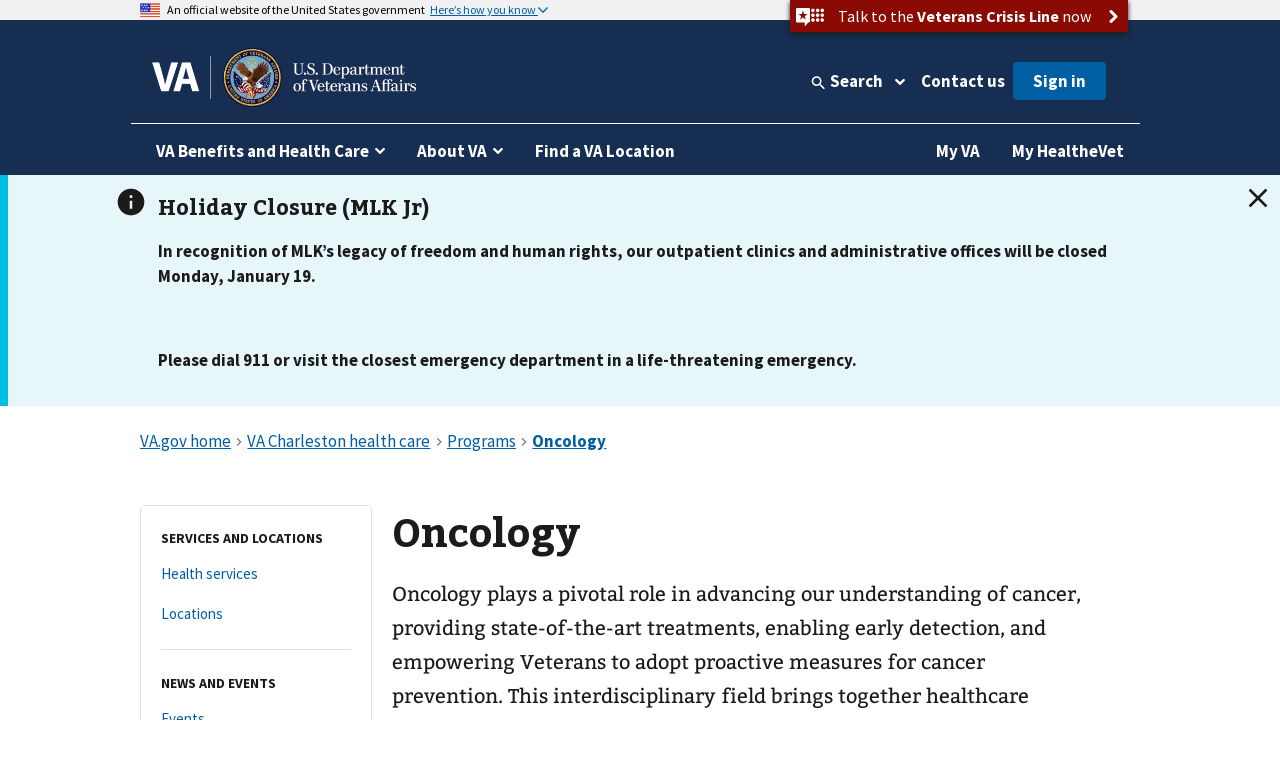

--- FILE ---
content_type: text/html
request_url: https://www.va.gov/charleston-health-care/programs/oncology/
body_size: 18367
content:
<!DOCTYPE html><!--[if lt IE 7 ]> <html lang="en" class="ie6"> <![endif]--><!--[if IE 7 ]> <html lang="en" class="ie7"> <![endif]--><!--[if IE 8 ]> <html lang="en" class="ie8"> <![endif]--><!--[if IE 9 ]> <html lang="en" class="ie9"> <![endif]--><!--[if (gt IE 9)|!(IE)]><!--><html lang="en"><!--<![endif]--><!--
  layout: health_care_region_detail_page.drupal.liquid
  path: charleston-health-care/programs/oncology
  entityId: 68364
--><head>
  <meta charset="utf-8">
  <meta http-equiv="X-UA-Compatible" content="IE=edge">
  <meta name="HandheldFriendly" content="True">
  <meta name="MobileOptimized" content="320">
  <meta name="viewport" content="width=device-width, initial-scale=1.0">

  <!-- Preconnecting required origins: https://web.dev/uses-rel-preconnect/ -->
  <link rel="preconnect" href="https://www.googletagmanager.com">
    <link rel="preconnect" href="https://api.va.gov">

  <!-- Index only pages on production. -->

  <!-- Add metatags. -->
<!-- Canonical URL -->
  <link rel="canonical" href="https://www.va.gov/charleston-health-care/programs/oncology/">

<!-- Last updated -->
  <meta name="DC.Date" scheme="W3CDTF" content="2025-07-25">


<!-- Last updated -->

<!-- Mobile App Promo Banners config -->

<!-- End Mobile App Promo Banners config -->

<!-- og:url -->
  <meta property="og:url" content="https://www.va.gov/charleston-health-care/programs/oncology/">

<!-- og:type -->
<meta property="og:type" content="website">

<!-- article:tags -->

<!-- Custom metatags -->
                          <meta name="description" content="Oncology plays a pivotal role in advancing our understanding of cancer, providing state-of-the-art treatments, enabling early detection, and empowering Veterans to adopt proactive measures for cancer prevention. This interdisciplinary field brings together healthcare professionals, researchers, patients, and advocacy groups in a collective effort to combat cancer and improve outcomes for our Veterans.">
                    <link rel="image_src" href="https://www.va.gov/img/design/logo/va-og-image.png">
                        <meta property="og:description" content="Oncology plays a pivotal role in advancing our understanding of cancer, providing state-of-the-art treatments, enabling early detection, and empowering Veterans to adopt proactive measures for cancer prevention. This interdisciplinary field brings together healthcare professionals, researchers, patients, and advocacy groups in a collective effort to combat cancer and improve outcomes for our Veterans.">
                              <meta property="og:image" content="https://www.va.gov/img/design/logo/va-og-image.png">
                              <meta property="og:image:alt" content="U.S. Department of Veterans Affairs">
                              <meta property="og:site_name" content="Veterans Affairs">
                              <meta property="og:title" content="Oncology | Veterans Affairs">
                              <title>Oncology | VA Charleston Health Care | Veterans Affairs</title>
                              <meta name="twitter:card" content="summary_large_image">
                              <meta name="twitter:description" content="Oncology, cancer">
                              <meta name="twitter:image" content="https://www.va.gov/img/design/logo/va-og-image.png">
                              <meta name="twitter:image:alt" content="U.S. Department of Veterans Affairs">
                              <meta name="twitter:site" content="@DeptVetAffairs">
                              <meta name="twitter:title" content="Oncology | VA Charleston health care | Veterans Affairs">
        
<!-- Default metatags -->

  <!-- Add polyfills. -->
  <script nonce="5xhM4c0XbeDYL2w39WSXzwCOxvEXu9hF" nomodule data-entry-name="polyfills.js" src="https://prod-va-gov-assets.s3-us-gov-west-1.amazonaws.com/generated/polyfills.entry.js"></script>

  <!-- Add analytics helpers. -->
  <script nonce="5xhM4c0XbeDYL2w39WSXzwCOxvEXu9hF">
/**
 * An alias for window.dataLayer.push made available under the window so that it is accessible in content files.
 * @module module:record-event
 * @see https://developers.google.com/tag-manager/devguide
 * @see module:platform/monitoring/record-event
 * @param {object} data - The event data that will be sent to GA.
 */
window.dataLayer = [] || window.dataLayer;
window.recordEvent = function(data) {
  return window.dataLayer.push(data);
};
window.recordMultipleEvents = function (events){
  events.forEach(event => recordEvent(event))
}
  </script>

  <!-- Add web components. -->
    <link rel="stylesheet" data-entry-name="web-components.css" href="https://prod-va-gov-assets.s3-us-gov-west-1.amazonaws.com/generated/web-components.css">

      <script nonce="5xhM4c0XbeDYL2w39WSXzwCOxvEXu9hF" defer data-entry-name="web-components.js" src="https://prod-va-gov-assets.s3-us-gov-west-1.amazonaws.com/generated/web-components.entry.js"></script>
  
  <!-- Render GA template. -->

    


<script data-e2e="analytics-script" nonce="5xhM4c0XbeDYL2w39WSXzwCOxvEXu9hF">
        (function(w, d, s, l, i) {
  w[l] = w[l] || [];
  w[l].push({ 'gtm.start': new Date().getTime(), event: 'gtm.js' });
  var f = d.getElementsByTagName(s)[0],
    j = d.createElement(s),
    dl = l != 'dataLayer' ? '&l=' + l : '';
  j.async = true;
  j.src = 'https://www.googletagmanager.com/gtm.js?id=' + i + dl;
  f.parentNode.insertBefore(j, f);
})(window, document, 'script', 'dataLayer', 'GTM-WFJWBD');
      (function(window) {
  function withFormContent(acc, data) {
    //console.log("acc.content data",data.Content);
    acc.content = data.Content;
  }

  function withFeedbackUUID(acc, data) {
    acc.feedbackUUID = data.Feedback_UUID;
  }

  function mEvent(name, action, opts) {
    opts = opts || {};
    var custom = opts.custom;
    var label = opts.label;

    function handle(event) {
      var start = +new Date();
      var cm = window.cm || function() {};
      var mData = event.detail;
      var eData = {
        category: 'Medallia',
        action: action,
        label: label || mData.Form_Type,
        value: mData.Form_ID,
        myParams: {},
      };
      if (custom) {
        for (var i = 0; i < custom.length; i++)
          custom[i](eData.myParams, mData);
      }
      var end = +new Date();
      console.log('send', 'event', eData, end - start);
      recordEvent({
        event: eData.action,
        'survey-tool': eData.category,
        'survey-form-id': eData.value,
        'survey-status': eData.label,
        'survey-details': eData.myParams,
      });
    }
    window.addEventListener('MDigital_' + name, handle);
  }
  mEvent('ShowForm_Called', 'survey-show-form-call');
  mEvent('Form_Displayed', 'survey-start-form');
  mEvent('Form_Next_Page', 'survey-next-click');
  mEvent('Form_Back_Page', 'survey-back-click');
  mEvent('Form_Close_Submitted', 'survey-submit-close');
  mEvent('Form_Close_No_Submit', 'survey-no-submit-close');
  mEvent('Feedback_Submit', 'survey-submit', {
    custom: [withFeedbackUUID, withFormContent],
  });
  mEvent('Submit_Feedback', 'survey--submission', {
    custom: [withFeedbackUUID, withFormContent],
  });
  mEvent('Feedback_Button_Clicked', 'survey-button-click', {
    custom: [withFeedbackUUID],
  });
  mEvent('ThankYou_Displayed', 'survey--submission-successful', {
    custom: [withFeedbackUUID, withFormContent],
  });
  mEvent('Invite_Displayed', 'survey-invitation-display', {
    label: 'Invite',
  });
  mEvent('Invite_Accepted', 'survey-invitation-accept', {
    label: 'Invite',
  });
  mEvent('Invite_Declined', 'survey-invitation-decline', {
    label: 'Invite',
  });
  mEvent('Invite_Skipped', 'survey-invitation-skip', {
    label: 'Invite',
  });
})(window);
    
  recordEvent({ environment: 'vagovprod' });
  if ( self !== top ) {
    recordEvent({ event: 'iframed', embeddedIn: document.referrer });
  }
</script>


  <!-- Add Icons. -->
  <link href="https://s3-us-gov-west-1.amazonaws.com/content.www.va.gov/img/design/icons/apple-touch-icon.png" rel="apple-touch-icon-precomposed">
  <link href="https://s3-us-gov-west-1.amazonaws.com/content.www.va.gov/img/design/icons/apple-touch-icon-72x72.png" rel="apple-touch-icon-precomposed" sizes="72x72">
  <link href="https://s3-us-gov-west-1.amazonaws.com/content.www.va.gov/img/design/icons/apple-touch-icon-114x114.png" rel="apple-touch-icon-precomposed" sizes="114x114">
  <link href="https://s3-us-gov-west-1.amazonaws.com/content.www.va.gov/img/design/icons/apple-touch-icon-152x152.png" rel="apple-touch-icon-precomposed" sizes="144x144">
  <link rel="shortcut icon" href="https://s3-us-gov-west-1.amazonaws.com/content.www.va.gov/img/design/icons/favicon.ico">

  <meta name="msapplication-TileImage" content="/img/design/icons/apple-touch-icon-114x114">
  <meta name="msapplication-TileColor" content="#144073">

  <!-- Preload main fonts -->
  <link rel="preload" href="https://prod-va-gov-assets.s3-us-gov-west-1.amazonaws.com/generated/sourcesanspro-bold-webfont.woff2" as="font" type="font/woff2" crossorigin>
  <link rel="preload" href="https://prod-va-gov-assets.s3-us-gov-west-1.amazonaws.com/generated/sourcesanspro-regular-webfont.woff2" as="font" type="font/woff2" crossorigin>
  <link rel="preload" href="https://prod-va-gov-assets.s3-us-gov-west-1.amazonaws.com/generated/bitter-bold.woff2" as="font" type="font/woff2" crossorigin>

  <!-- CSS -->
  <link rel="stylesheet" data-entry-name="style.css" href="https://prod-va-gov-assets.s3-us-gov-west-1.amazonaws.com/generated/style.css">
  <link rel="stylesheet" data-entry-content="content-build.css" href="https://s3-us-gov-west-1.amazonaws.com/content.www.va.gov/assets/content-build.css">
  <link rel="stylesheet" data-entry-name="static-pages.css" href="https://prod-va-gov-assets.s3-us-gov-west-1.amazonaws.com/generated/static-pages.css">

  <!-- Old IE -->

  <!--[if lt IE 9]>
<link rel='stylesheet' href='/assets/css/ie.css'>
<![endif]-->


  <script nonce="5xhM4c0XbeDYL2w39WSXzwCOxvEXu9hF" defer data-entry-name="vendor.js" src="https://prod-va-gov-assets.s3-us-gov-west-1.amazonaws.com/generated/vendor.entry.js"></script>
  <script nonce="5xhM4c0XbeDYL2w39WSXzwCOxvEXu9hF" defer data-entry-name="static-pages.js" src="https://prod-va-gov-assets.s3-us-gov-west-1.amazonaws.com/generated/static-pages.entry.js"></script>

  <!--
  We participate in the US government’s analytics program. See the data at analytics.usa.gov.
  https://github.com/digital-analytics-program/gov-wide-code
-->
  <script async type="text/javascript" nonce="5xhM4c0XbeDYL2w39WSXzwCOxvEXu9hF" src="https://dap.digitalgov.gov/Universal-Federated-Analytics-Min.js?agency=VA" id="_fed_an_ua_tag"></script>

  <script nonce="5xhM4c0XbeDYL2w39WSXzwCOxvEXu9hF" type="text/javascript">
    function focusContent(e) {
      e.preventDefault();
      const contentElement = document.querySelector('#content h1') || document.querySelector('#content');
      contentElement.setAttribute('tabindex', '-1');
      contentElement.addEventListener('blur', function(event) {
        event.target.removeAttribute('tabindex');
      }, true);
      window.scrollTo(0, contentElement.offsetTop);
      contentElement.focus();
    }
    window.VetsGov = window.VetsGov || {};
    window.VetsGov.headerFooter = JSON.parse("{\"footerData\":[{\"column\":\"bottom_rail\",\"href\":\"https://www.va.gov/accessibility-at-va\",\"order\":1,\"target\":null,\"title\":\"508 compliance\"},{\"column\":\"bottom_rail\",\"href\":\"https://www.va.gov/resources/your-civil-rights-and-how-to-file-a-discrimination-complaint/\",\"order\":2,\"target\":null,\"title\":\"Civil Rights\"},{\"column\":\"bottom_rail\",\"href\":\"https://department.va.gov/foia/\",\"order\":3,\"target\":null,\"title\":\"Freedom of Information Act (FOIA)\"},{\"column\":\"bottom_rail\",\"href\":\"https://www.va.gov/report-harassment/\",\"order\":4,\"target\":null,\"title\":\"Harassment\"},{\"column\":\"bottom_rail\",\"href\":\"https://www.va.gov/oig/\",\"order\":5,\"target\":null,\"title\":\"Office of Inspector General\"},{\"column\":\"bottom_rail\",\"href\":\"https://www.va.gov/opa/Plain_Language.asp\",\"order\":6,\"target\":null,\"title\":\"Plain language\"},{\"column\":\"bottom_rail\",\"href\":\"https://www.va.gov/privacy-policy/\",\"order\":7,\"target\":null,\"title\":\"Privacy, policies, and legal information\"},{\"column\":\"bottom_rail\",\"href\":\"https://www.oprm.va.gov/\",\"order\":8,\"target\":null,\"title\":\"VA Privacy Service\"},{\"column\":\"bottom_rail\",\"href\":\"https://www.va.gov/ORM/NoFEAR_Select.asp\",\"order\":9,\"target\":null,\"title\":\"No FEAR Act Data\"},{\"column\":\"bottom_rail\",\"href\":\"https://www.usa.gov/\",\"order\":10,\"target\":null,\"title\":\"USA.gov\"},{\"column\":\"bottom_rail\",\"href\":\"https://www.va.gov/performance-dashboard/\",\"order\":11,\"target\":null,\"title\":\"VA performance dashboard\"},{\"column\":\"bottom_rail\",\"href\":\"https://www.va.gov/veterans-portrait-project/\",\"order\":12,\"target\":null,\"title\":\"Veterans Portrait Project\"},{\"column\":1,\"href\":\"https://www.va.gov/homeless/\",\"order\":1,\"target\":null,\"title\":\"Homeless Veterans\"},{\"column\":1,\"href\":\"https://www.va.gov/womenvet/\",\"order\":2,\"target\":null,\"title\":\"Women Veterans\"},{\"column\":1,\"href\":\"https://www.va.gov/centerforminorityveterans/\",\"order\":3,\"target\":null,\"title\":\"Minority Veterans\"},{\"column\":1,\"href\":\"https://www.ptsd.va.gov/\",\"order\":4,\"target\":null,\"title\":\"PTSD\"},{\"column\":1,\"href\":\"https://www.mentalhealth.va.gov/\",\"order\":5,\"target\":null,\"title\":\"Mental health\"},{\"column\":1,\"href\":\"https://department.va.gov/veteran-sports/\",\"order\":6,\"target\":null,\"title\":\"Adaptive sports and special events\"},{\"column\":1,\"href\":\"https://www.va.gov/osdbu/\",\"order\":7,\"target\":null,\"title\":\"Small business programs\"},{\"column\":1,\"href\":\"https://www.va.gov/outreach-and-events/events/\",\"order\":8,\"target\":null,\"title\":\"VA outreach events\"},{\"column\":1,\"href\":\"https://www.nrd.gov/\",\"order\":9,\"target\":null,\"title\":\"National Resource Directory\"},{\"column\":2,\"href\":\"https://www.va.gov/forms/\",\"order\":1,\"target\":null,\"title\":\"VA forms\"},{\"column\":2,\"href\":\"https://www.accesstocare.va.gov/\",\"order\":2,\"target\":null,\"title\":\"VA health care access and quality\"},{\"column\":2,\"href\":\"https://www.va.gov/get-help-from-accredited-representative\",\"order\":3,\"target\":null,\"title\":\"Get help from an accredited representative or VSO\"},{\"column\":2,\"href\":\"https://www.mobile.va.gov/appstore/\",\"order\":4,\"target\":null,\"title\":\"VA mobile apps\"},{\"column\":2,\"href\":\"https://department.va.gov/about/state-departments-of-veterans-affairs-office-locations/\",\"order\":5,\"target\":null,\"title\":\"State Veterans Affairs offices\"},{\"column\":2,\"href\":\"https://www.va.gov/opal/fo/dbwva.asp\",\"order\":6,\"target\":null,\"title\":\"Doing business with VA\"},{\"column\":2,\"href\":\"https://www.va.gov/jobs/\",\"order\":7,\"target\":null,\"title\":\"Careers at VA\"},{\"column\":2,\"href\":\"https://www.va.gov/outreach-and-events/outreach-materials\",\"order\":8,\"target\":null,\"title\":\"VA outreach materials\"},{\"column\":2,\"href\":\"https://www.va.gov/welcome-kit/\",\"order\":9,\"target\":null,\"title\":\"Your VA welcome kit\"},{\"column\":3,\"href\":\"https://news.va.gov/\",\"order\":1,\"target\":null,\"title\":\"VA news\"},{\"column\":3,\"href\":\"https://www.va.gov/opa/pressrel/\",\"order\":2,\"target\":null,\"title\":\"Press releases\"},{\"column\":3,\"href\":\"https://public.govdelivery.com/accounts/USVA/subscriber/new/\",\"order\":3,\"target\":null,\"title\":\"Email updates\"},{\"column\":3,\"href\":\"https://www.facebook.com/VeteransAffairs\",\"order\":4,\"target\":null,\"title\":\"Facebook\"},{\"column\":3,\"href\":\"https://www.instagram.com/deptvetaffairs/\",\"order\":5,\"target\":null,\"title\":\"Instagram\"},{\"column\":3,\"href\":\"https://x.com/DeptVetAffairs/\",\"order\":6,\"target\":null,\"title\":\"X\"},{\"column\":3,\"href\":\"https://www.flickr.com/photos/VeteransAffairs/\",\"order\":7,\"target\":null,\"title\":\"Flickr\"},{\"column\":3,\"href\":\"https://www.youtube.com/user/DeptVetAffairs\",\"order\":8,\"target\":null,\"title\":\"YouTube\"},{\"column\":3,\"href\":\"https://digital.va.gov/web-governance/social-media/social-media-sites/\",\"order\":9,\"target\":null,\"title\":\"All VA social media\"},{\"column\":4,\"href\":\"https://www.va.gov/resources/\",\"order\":1,\"target\":null,\"title\":\"Resources and support\"},{\"column\":4,\"href\":\"https://www.va.gov/contact-us/\",\"order\":2,\"target\":null,\"title\":\"Contact us\"},{\"column\":4,\"label\":\"Call us\",\"href\":\"tel:18006982411\",\"order\":3,\"target\":null,\"title\":\"800-698-2411\"},{\"column\":4,\"href\":\"tel:711\",\"order\":4,\"target\":null,\"title\":\"TTY: 711\"},{\"column\":4,\"label\":\"Visit a medical center or regional office\",\"href\":\"https://www.va.gov/find-locations/\",\"order\":5,\"target\":null,\"title\":\"Find a VA location\"}],\"megaMenuData\":[{\"title\":\"VA Benefits and Health Care\",\"menuSections\":[{\"title\":\"Health care\",\"links\":{\"seeAllLink\":{\"text\":\"View all in health care\",\"href\":\"https://www.va.gov/health-care\"},\"columnOne\":{\"title\":\"Get health care benefits\",\"links\":[{\"text\":\"About VA health benefits\",\"href\":\"https://www.va.gov/health-care/about-va-health-benefits\"},{\"text\":\"How to apply\",\"href\":\"https://www.va.gov/health-care/how-to-apply\"},{\"text\":\"Family and caregiver health benefits\",\"href\":\"https://www.va.gov/family-and-caregiver-benefits/health-and-disability\"},{\"text\":\"Apply now for health care\",\"href\":\"https://www.va.gov/health-care/apply/application\"}]},\"columnTwo\":{\"title\":\"Manage your health\",\"links\":[{\"text\":\"Manage health appointments\",\"href\":\"https://www.va.gov/health-care/manage-appointments\"},{\"text\":\"Refill prescriptions and manage medications\",\"href\":\"https://www.va.gov/health-care/manage-prescriptions-medications\"},{\"text\":\"Review medical records online\",\"href\":\"https://www.va.gov/health-care/review-medical-records\"},{\"text\":\"Send and receive secure messages\",\"href\":\"https://www.va.gov/health-care/send-receive-messages\"},{\"text\":\"File for travel pay reimbursement\",\"href\":\"https://www.va.gov/health-care/file-travel-pay-reimbursement\"}]},\"columnThree\":{\"img\":{\"src\":\"https://www.va.gov/img/styles/3_2_medium_thumbnail/public/hub_promos/health-care.png\",\"alt\":\"\"},\"link\":{\"text\":\"Manage your health care with My HealtheVet on VA.gov\",\"href\":\"https://www.va.gov/health-care/manage-health\"},\"description\":\"You can now manage your VA health care in the same place you manage your other VA benefits and services.\"}}},{\"title\":\"Disability\",\"links\":{\"seeAllLink\":{\"text\":\"View all in disability\",\"href\":\"https://www.va.gov/disability\"},\"columnOne\":{\"title\":\"Get disability benefits\",\"links\":[{\"text\":\"Eligibility\",\"href\":\"https://www.va.gov/disability/eligibility\"},{\"text\":\"How to file a claim\",\"href\":\"https://www.va.gov/disability/how-to-file-claim\"},{\"text\":\"Survivor and dependent compensation (DIC)\",\"href\":\"https://www.va.gov/family-and-caregiver-benefits/survivor-compensation/dependency-indemnity-compensation\"},{\"text\":\"File a claim online\",\"href\":\"https://www.va.gov/disability/file-disability-claim-form-21-526ez/\"}]},\"columnTwo\":{\"title\":\"Manage your benefits\",\"links\":[{\"text\":\"Check your claim, decision review, or appeal status\",\"href\":\"https://www.va.gov/claim-or-appeal-status\"},{\"text\":\"View your payment history\",\"href\":\"https://www.va.gov/va-payment-history\"},{\"text\":\"Upload evidence to support your claim\",\"href\":\"https://www.va.gov/disability/upload-supporting-evidence\"},{\"text\":\"File for a VA disability increase\",\"href\":\"https://www.va.gov/disability/file-disability-claim-form-21-526ez/\"},{\"text\":\"Request a decision review or appeal\",\"href\":\"https://www.va.gov/decision-reviews\"}]},\"columnThree\":{\"img\":{\"src\":\"https://www.va.gov/img/styles/3_2_medium_thumbnail/public/hub_promos/disability.png\",\"alt\":\"\"},\"link\":{\"text\":\"VA claim exam (C&P exam)\",\"href\":\"https://www.va.gov/resources/va-claim-exam\"},\"description\":\"Find out why you might need a claim exam. Learn how to schedule and prepare for your appointment.\"}}},{\"title\":\"Education and training\",\"links\":{\"seeAllLink\":{\"text\":\"View all in education\",\"href\":\"https://www.va.gov/education\"},\"columnOne\":{\"title\":\"Get education benefits\",\"links\":[{\"text\":\"About GI Bill benefits\",\"href\":\"https://www.va.gov/education/about-gi-bill-benefits\"},{\"text\":\"Eligibility\",\"href\":\"https://www.va.gov/education/eligibility\"},{\"text\":\"How to apply\",\"href\":\"https://www.va.gov/education/how-to-apply\"},{\"text\":\"Veteran Readiness and Employment (Chapter 31)\",\"href\":\"https://www.va.gov/careers-employment/vocational-rehabilitation\"},{\"text\":\"Education and career benefits for family members\",\"href\":\"https://www.va.gov/family-and-caregiver-benefits/education-and-careers\"}]},\"columnTwo\":{\"title\":\"Manage your benefits\",\"links\":[{\"text\":\"View your VA payment history\",\"href\":\"https://www.va.gov/va-payment-history\"},{\"text\":\"Check your remaining Post-9/11 GI Bill benefits\",\"href\":\"https://www.va.gov/education/check-remaining-post-9-11-gi-bill-benefits\"},{\"text\":\"Transfer your Post-9/11 GI Bill benefits\",\"href\":\"https://www.va.gov/education/transfer-post-9-11-gi-bill-benefits\"},{\"text\":\"Verify your school enrollment\",\"href\":\"https://www.va.gov/education/verify-school-enrollment\"},{\"text\":\"Change your direct deposit information\",\"href\":\"https://www.va.gov/change-direct-deposit\"}]},\"columnThree\":{\"img\":{\"src\":\"https://www.va.gov/img/styles/3_2_medium_thumbnail/public/hub_promos/education.png\",\"alt\":\"\"},\"link\":{\"text\":\"GI Bill\u00AE Comparison Tool\",\"href\":\"https://www.va.gov/education/gi-bill-comparison-tool\"},\"description\":\"Learn about education programs and compare benefits by school.\"}}},{\"title\":\"Careers and employment\",\"links\":{\"seeAllLink\":{\"text\":\"View all in careers and employment\",\"href\":\"https://www.va.gov/careers-employment\"},\"columnOne\":{\"title\":\"Get employment benefits\",\"links\":[{\"text\":\"About Veteran Readiness and Employment (VR&E)\",\"href\":\"https://www.va.gov/careers-employment/vocational-rehabilitation\"},{\"text\":\"How to apply\",\"href\":\"https://www.va.gov/careers-employment/vocational-rehabilitation/how-to-apply\"},{\"text\":\"Educational and career counseling\",\"href\":\"https://www.va.gov/careers-employment/education-and-career-counseling\"},{\"text\":\"Veteran-owned small business support\",\"href\":\"https://www.va.gov/careers-employment/veteran-owned-business-support\"},{\"text\":\"Apply for VR&E benefits\",\"href\":\"https://www.va.gov/careers-employment/vocational-rehabilitation/apply-vre-form-28-1900/\"}]},\"columnTwo\":{\"title\":\"Manage your career\",\"links\":[{\"text\":\"VA transition assistance\",\"href\":\"https://www.benefits.va.gov/tap/\"},{\"text\":\"Find a job\",\"href\":\"https://www.dol.gov/veterans/findajob/\"},{\"text\":\"Find VA careers and support\",\"href\":\"https://www.va.gov/jobs/\"},{\"text\":\"Print your civil service preference letter\",\"href\":\"https://www.va.gov/records/download-va-letters\"}]},\"columnThree\":{\"img\":{\"src\":\"https://www.va.gov/img/styles/3_2_medium_thumbnail/public/hub_promos/careers.png\",\"alt\":\"\"},\"link\":{\"text\":\"Check your VR&E eligibility and benefits\",\"href\":\"https://www.va.gov/careers-employment/your-vre-eligibility/\"},\"description\":\"Sign in and we\u2019ll tell you if you\u2019re eligible for VR&E benefits.\"}}},{\"title\":\"Pension\",\"links\":{\"seeAllLink\":{\"text\":\"View all in pension\",\"href\":\"https://www.va.gov/pension\"},\"columnOne\":{\"title\":\"Get pension benefits\",\"links\":[{\"text\":\"Veterans Pension eligibility\",\"href\":\"https://www.va.gov/pension/eligibility\"},{\"text\":\"How to apply\",\"href\":\"https://www.va.gov/pension/how-to-apply\"},{\"text\":\"Apply now for a Veterans Pension\",\"href\":\"https://www.va.gov/pension/apply-for-veteran-pension-form-21p-527ez/\"},{\"text\":\"Aid and attendance benefits and housebound allowance\",\"href\":\"https://www.va.gov/pension/aid-attendance-housebound\"},{\"text\":\"Survivors Pension\",\"href\":\"https://www.va.gov/family-and-caregiver-benefits/survivor-compensation/survivors-pension\"}]},\"columnTwo\":{\"title\":\"Manage your benefits\",\"links\":[{\"text\":\"Check your claim, decision review, or appeal status\",\"href\":\"https://www.va.gov/claim-or-appeal-status\"},{\"text\":\"View your VA payment history\",\"href\":\"https://www.va.gov/va-payment-history\"},{\"text\":\"Change your address\",\"href\":\"https://www.va.gov/change-address\"},{\"text\":\"Change your direct deposit information\",\"href\":\"https://www.va.gov/change-direct-deposit\"}]},\"columnThree\":{\"img\":{\"src\":\"https://www.va.gov/img/styles/3_2_medium_thumbnail/public/hub_promos/pension.png\",\"alt\":\"\"},\"link\":{\"text\":\"Get your pension payments electronically\",\"href\":\"https://www.godirect.gov/gpw\"},\"description\":\"Sign up for direct deposit or a pre-paid debit card.\"}}},{\"title\":\"Housing assistance\",\"links\":{\"seeAllLink\":{\"text\":\"View all in housing assistance\",\"href\":\"https://www.va.gov/housing-assistance\"},\"columnOne\":{\"title\":\"Get home loan benefits\",\"links\":[{\"text\":\"About VA home loan types\",\"href\":\"https://www.va.gov/housing-assistance/home-loans/loan-types\"},{\"text\":\"How to request a COE\",\"href\":\"https://www.va.gov/housing-assistance/home-loans/how-to-request-coe\"},{\"text\":\"Check your COE status\",\"href\":\"https://www.va.gov/housing-assistance/home-loans/check-coe-status\"},{\"text\":\"Request a COE online\",\"href\":\"https://www.va.gov/housing-assistance/home-loans/request-coe-form-26-1880\"}]},\"columnTwo\":{\"title\":\"Get Veterans housing grants\",\"links\":[{\"text\":\"About disability housing grants\",\"href\":\"https://www.va.gov/housing-assistance/disability-housing-grants\"},{\"text\":\"Check your claim, decision review, or appeal status\",\"href\":\"https://www.va.gov/claim-or-appeal-status\"},{\"text\":\"How to apply for an adapted housing grant\",\"href\":\"https://www.va.gov/housing-assistance/disability-housing-grants/how-to-apply\"}]},\"columnThree\":{\"img\":{\"src\":\"https://www.va.gov/img/styles/3_2_medium_thumbnail/public/hub_promos/housing.png\",\"alt\":\"\"},\"link\":{\"text\":\"National Call Center for Homeless Veterans\",\"href\":\"https://www.va.gov/homeless/nationalcallcenter.asp\"},\"description\":\"Find out how we can help you or a Veteran you care about connect with VA and local resources 24 hours a day, 7 days a week.\"}}},{\"title\":\"Life insurance\",\"links\":{\"seeAllLink\":{\"text\":\"View all in life insurance\",\"href\":\"https://www.va.gov/life-insurance\"},\"columnOne\":{\"title\":\"Get life insurance\",\"links\":[{\"text\":\"About life insurance options\",\"href\":\"https://www.va.gov/life-insurance/options-eligibility\"},{\"text\":\"Benefits for totally disabled or terminally ill policyholders\",\"href\":\"https://www.va.gov/life-insurance/totally-disabled-or-terminally-ill\"},{\"text\":\"Beneficiary financial counseling and online will preparation\",\"href\":\"https://www.benefits.va.gov/insurance/bfcs.asp\"}]},\"columnTwo\":{\"title\":\"Manage your life insurance\",\"links\":[{\"text\":\"Access your policy online\",\"href\":\"https://www.va.gov/life-insurance/manage-your-policy\"},{\"text\":\"Update your beneficiaries\",\"href\":\"https://www.benefits.va.gov/INSURANCE/updatebene.asp\"},{\"text\":\"File a claim for insurance benefits\",\"href\":\"https://www.benefits.va.gov/INSURANCE/file_death_claim.asp\"},{\"text\":\"Check your claim, decision review, or appeal status\",\"href\":\"https://www.va.gov/claim-or-appeal-status\"}]},\"columnThree\":{\"img\":{\"src\":\"https://www.va.gov/img/styles/3_2_medium_thumbnail/public/hub_promos/life-insurance.png\",\"alt\":\"\"},\"link\":{\"text\":\"Learn how to apply for Veterans Affairs Life Insurance (VALife)\",\"href\":\"https://www.va.gov/life-insurance/options-eligibility/valife\"},\"description\":\"VALife is a life insurance program for Veterans with service-connected disabilities.\"}}},{\"title\":\"Burials and memorials\",\"links\":{\"seeAllLink\":{\"text\":\"View all in burials and memorials\",\"href\":\"https://www.va.gov/burials-memorials\"},\"columnOne\":{\"title\":\"Get burial benefits\",\"links\":[{\"text\":\"Eligibility\",\"href\":\"https://www.va.gov/burials-memorials/eligibility\"},{\"text\":\"Pre-need burial eligibility determination\",\"href\":\"https://www.va.gov/burials-memorials/pre-need-eligibility\"},{\"text\":\"Veteran burial allowance\",\"href\":\"https://www.va.gov/burials-memorials/veterans-burial-allowance\"},{\"text\":\"Memorial items\",\"href\":\"https://www.va.gov/burials-memorials/memorial-items\"},{\"text\":\"Survivor and dependent compensation (DIC)\",\"href\":\"https://www.va.gov/family-and-caregiver-benefits/survivor-compensation/dependency-indemnity-compensation\"}]},\"columnTwo\":{\"title\":\"Plan a burial\",\"links\":[{\"text\":\"Schedule a burial for a Veteran or family member\",\"href\":\"https://www.va.gov/burials-memorials/schedule-a-burial\"},{\"text\":\"Find a cemetery\",\"href\":\"https://www.cem.va.gov/cems/listcem.asp\"},{\"text\":\"Request military records (DD214)\",\"href\":\"https://www.va.gov/records/get-military-service-records\"}]},\"columnThree\":{\"img\":{\"src\":\"https://www.va.gov/img/styles/3_2_medium_thumbnail/public/hub_promos/burials.png\",\"alt\":\"\"},\"link\":{\"text\":\"Find burial and memorial benefits information\",\"href\":\"https://www.cem.va.gov/veterans-and-families/\"},\"description\":\"Eligible Veterans have earned VA burial and memorial benefits for themselves, their spouses, and qualifying family members.  Ensure you receive the honor and remembrance you deserve.\"}}},{\"title\":\"Records\",\"links\":{\"seeAllLink\":{\"text\":\"View all in records\",\"href\":\"https://www.va.gov/records\"},\"columnOne\":{\"title\":\"Get your records\",\"links\":[{\"text\":\"Review medical records online\",\"href\":\"https://www.va.gov/health-care/review-medical-records\"},{\"text\":\"Download your VA benefits letters\",\"href\":\"https://www.va.gov/records/download-va-letters\"},{\"text\":\"How to request a VA home loan Certificate of Eligibility (COE)\",\"href\":\"https://www.va.gov/housing-assistance/home-loans/how-to-request-coe\"},{\"text\":\"Get Veteran ID cards\",\"href\":\"https://www.va.gov/records/get-veteran-id-cards\"}]},\"columnTwo\":{\"title\":\"Manage your records\",\"links\":[{\"text\":\"Request your military records (DD214)\",\"href\":\"https://www.va.gov/records/get-military-service-records\"},{\"text\":\"Change your address\",\"href\":\"https://www.va.gov/change-address\"},{\"text\":\"How to apply for a discharge upgrade\",\"href\":\"https://www.va.gov/discharge-upgrade-instructions\"},{\"text\":\"View your VA payment history\",\"href\":\"https://www.va.gov/va-payment-history\"},{\"text\":\"Search historical military records (National Archives)\",\"href\":\"https://www.archives.gov/\"}]},\"columnThree\":{\"img\":{\"src\":\"https://www.va.gov/img/styles/3_2_medium_thumbnail/public/hub_promos/records.png\",\"alt\":\"\"},\"link\":{\"text\":\"Confirm your VA benefit status\",\"href\":\"https://www.va.gov/records/download-va-letters\"},\"description\":\"Download letters like your eligibility or award letter for certain benefits.\"}}},{\"title\":\"Service members\",\"text\":\"Service members\",\"href\":\"https://www.va.gov/service-member-benefits\"},{\"title\":\"Family and caregivers\",\"text\":\"Family and caregivers\",\"href\":\"https://www.va.gov/family-member-benefits\"}]},{\"title\":\"About VA\",\"menuSections\":{\"mainColumn\":{\"title\":\"VA organizations\",\"links\":[{\"text\":\"Veterans Health Administration\",\"href\":\"https://www.va.gov/health\"},{\"text\":\"Veterans Benefits Administration\",\"href\":\"https://www.benefits.va.gov/benefits/\"},{\"text\":\"National Cemetery Administration\",\"href\":\"https://www.cem.va.gov/\"},{\"text\":\"VA Leadership\",\"href\":\"https://department.va.gov/biographies/?_bio_position=assistant-secretary%2Cchairman%2Cdeputy-secretary%2Cgeneral-counsel%2Cinspector-general%2Cprincipal-executive-director%2Csecretary%2Cunder-secretary%2Cva-chief-of-staff/%3Fredirect%3D1%2Cva-chief-of-staff\"},{\"text\":\"Public Affairs\",\"href\":\"https://department.va.gov/administrations-and-offices/public-and-intergovernmental-affairs/\"},{\"text\":\"Congressional Affairs\",\"href\":\"https://www.va.gov/oca/index.asp\"},{\"text\":\"All VA offices and organizations\",\"href\":\"https://department.va.gov/about/\"}]},\"columnOne\":{\"title\":\"Innovation at VA\",\"links\":[{\"text\":\"Health research\",\"href\":\"https://www.research.va.gov/\"},{\"text\":\"Public health\",\"href\":\"https://www.publichealth.va.gov/\"},{\"text\":\"VA open data\",\"href\":\"https://www.va.gov/data/\"},{\"text\":\"Veterans analysis and statistics\",\"href\":\"https://www.va.gov/VETDATA/index.asp\"},{\"text\":\"Appeals modernization\",\"href\":\"https://www.benefits.va.gov/benefits/appeals.asp\"},{\"text\":\"VA Innovation Center\",\"href\":\"https://www.innovation.va.gov/\"},{\"text\":\"Recovery Act\",\"href\":\"https://www.va.gov/recovery/\"}]},\"columnTwo\":{\"title\":\"Learn about VA\",\"links\":[{\"text\":\"About VA\",\"href\":\"https://department.va.gov/about/\"},{\"text\":\"History of VA\",\"href\":\"https://department.va.gov/history/\"},{\"text\":\"VA plans, budget, finances, and performance\",\"href\":\"https://department.va.gov/about/va-plans-budget-finances-and-performance/\"},{\"text\":\"National cemetery history program\",\"href\":\"https://www.cem.va.gov/cem/history/index.asp\"},{\"text\":\"Veterans legacy program\",\"href\":\"https://www.cem.va.gov/cem/legacy/index.asp\"},{\"text\":\"Volunteer or donate\",\"href\":\"https://www.volunteer.va.gov/index.asp\"}]},\"columnThree\":{\"img\":{\"src\":\"https://www.va.gov/img/styles/3_2_medium_thumbnail/public/2023-11/disability%20icon.png\",\"alt\":\"Paper icon\"},\"link\":{\"text\":\"Agency Financial Report\",\"href\":\"https://department.va.gov/administrations-and-offices/management/finance/agency-financial-report/\"},\"description\":\"View the FY 2024 report that includes VA accomplishments with taxpayer dollars and the challenges that remain.\"}}},{\"title\":\"Find a VA Location\",\"href\":\"https://www.va.gov/find-locations/\"}]}");
  </script>


      <script type="text/javascript" nonce="5xhM4c0XbeDYL2w39WSXzwCOxvEXu9hF">
      window.vaSurvey = 'mcenter';
    </script>

<script defer type="text/javascript" nonce="5xhM4c0XbeDYL2w39WSXzwCOxvEXu9hF" src="https://resource.digital.voice.va.gov/wdcvoice/2/onsite/embed.js" async></script>





</head>

<body class=" merger">
  <div id="announcement-root"></div>
  <!-- Draft status -->

        <noscript><iframe src="https://www.googletagmanager.com/ns.html?id=GTM-WFJWBD" height="0" width="0" class="csp-inline-patch-footer"></iframe></noscript>

  <a class="show-on-focus" href="#content" id="0b7060c6a08dd691c538582a8bcfc0e5">Skip to Content</a>


  <!-- Header Default-->
  <header class="header" role="banner" id="header-default">
    <!-- Mobile Layout -->
    <div data-widget-type="header" data-show="true" data-show-nav-login="true" data-show-mega-menu="true" id="header-v2"></div>

    <!-- Tablet/Desktop Layout -->
      <div id="legacy-header" class="vads-u-display--none">
  <div class="va-notice--banner">
    <div class="va-notice--banner-inner">
<div class="usa-banner">
  <div class="usa-accordion">
    <div class="usa-banner-header">
      <div class="usa-grid usa-banner-inner">
      <img src="https://s3-us-gov-west-1.amazonaws.com/content.www.va.gov/img/tiny-usa-flag.png" alt="U.S. flag" height="20" width="20">
      <p>An official website of the United States government</p>
      <button id="usa-banner-toggle" class="usa-accordion-button usa-banner-button" aria-expanded="false" aria-controls="gov-banner">
        <span class="usa-banner-button-text">Here&#x2019;s how you know</span>
      </button>
      </div>
    </div>
    <div class="usa-banner-content usa-grid usa-accordion-content" id="gov-banner" aria-hidden="true">
      <div class="usa-banner-guidance-gov usa-width-one-half">
        <img class="usa-banner-icon usa-media_block-img" src="https://s3-us-gov-west-1.amazonaws.com/content.www.va.gov/img/icon-dot-gov.svg" alt="Dot gov">
        <div class="usa-media_block-body">
          <p>
            <strong>The .gov means it&#x2019;s official.</strong>
            <br>
            Federal government websites often end in .gov or .mil. Before sharing sensitive information, make sure you&apos;re on a federal government site.
          </p>
        </div>
      </div>
      <div class="usa-banner-guidance-ssl usa-width-one-half">
        <img class="usa-banner-icon usa-media_block-img" src="https://s3-us-gov-west-1.amazonaws.com/content.www.va.gov/img/icon-https.svg" alt="SSL">
        <div class="usa-media_block-body">
          <p>
            <strong>The site is secure.</strong>
            <br> The <strong>https://</strong> ensures that you&apos;re connecting to the official website and that any information you provide is encrypted and sent securely.
          </p>
        </div>
      </div>
    </div>
  </div>
</div>
    </div>
    <div class="va-crisis-line-container vads-u-background-color--secondary-darkest">
      <button class="va-crisis-line va-overlay-trigger vads-u-background-color--secondary-darkest" data-show="#modal-crisisline" id="dfa5263744eed9b5bbb4974a4f90ed08">
        <div class="va-crisis-line-inner">
          <span class="va-crisis-line-icon" aria-hidden="true"></span>
          <span class="va-crisis-line-text" id="5059212302c6db05ca13513a694fa2e3">Talk to the <strong>Veterans Crisis Line</strong> now</span>
          <img alt aria-hidden="true" class="va-crisis-line-arrow" src="https://s3-us-gov-west-1.amazonaws.com/content.www.va.gov/img/arrow-right-white.svg">
        </div>
      </button>
    </div>
  </div>
  <!-- /header alert box -->

  <div class="row va-flex usa-grid usa-grid-full" id="va-header-logo-menu">
    <div class="va-header-logo-wrapper">
      <a href="/" class="va-header-logo">
        <img src="https://s3-us-gov-west-1.amazonaws.com/content.www.va.gov/img/header-logo.png" alt="VA logo and Seal, U.S. Department of Veterans Affairs" height="59" width="264">
      </a>
    </div>
      <div id="va-nav-controls"></div>
        <div class="medium-screen:vads-u-display--none usa-grid usa-grid-full">
          <div class="menu-rule usa-one-whole"></div>
          <div class="mega-menu" id="mega-menu-mobile"></div>
        </div>
      <div id="login-root" class="vet-toolbar"></div>
  </div>
    <div class="usa-grid usa-grid-full">
      <div class="menu-rule usa-one-whole"></div>
      <div class="mega-menu" id="mega-menu"></div>
    </div>
</div>
    
    <!-- Banners -->
<!-- Derive visible banners. -->

<!-- Banners -->

<!-- Maintenance banner -->
<div data-widget-type="maintenance-banner"></div>

<!-- Derive visible promo banners. -->

<!-- Promo Banners -->
  </header>

  <!-- Situation Updates banner -->
  <div data-widget-type="situation-updates-banner"></div>


  <script nonce="5xhM4c0XbeDYL2w39WSXzwCOxvEXu9hF" type="text/javascript">
(function() {
  var isIe = /(trident|msie)/i.test(navigator.userAgent);

  if (isIe && document.getElementById && window.addEventListener) {
    window.addEventListener('hashchange', function skipLinkFocus() {
      var id = location.hash.substring(1);
      var element;

      if (!/^[A-z0-9_-]+$/.test(id)) {
        return;
      }

      element = document.getElementById(id);

      if (element) {
        if (!/^(?:a|select|input|button|textarea)$/i.test(element.tagName)) {
          element.tabIndex = -1;
        }

        element.focus();
      }
    });
  }
})();
  </script>
  

<script type="text/javascript" defer nonce="5xhM4c0XbeDYL2w39WSXzwCOxvEXu9hF">
  window.onload = function() {
    const contentElement = document.querySelector('.smartbanner');
      if(contentElement){
        contentElement.style.top = '-84px'
      }
  };
</script>
<div class="vads-u-padding-x--1p5" data-template="includes/breadcrumbs">




  <va-breadcrumbs class="row" wrapping>

  <script nonce="5xhM4c0XbeDYL2w39WSXzwCOxvEXu9hF">
    const bcComponent = document.querySelector('va-breadcrumbs');

    if (bcComponent) {
      bcComponent.setAttribute('breadcrumb-list', "[{\"href\":\"/\",\"isRouterLink\":false,\"label\":\"Home\",\"lang\":\"en-US\"},{\"href\":\"/charleston-health-care\",\"isRouterLink\":false,\"label\":\"VA Charleston health care\",\"lang\":\"en-US\"},{\"href\":\"/charleston-health-care/programs\",\"isRouterLink\":false,\"label\":\"Programs\",\"lang\":\"en-US\"},{\"href\":\"/charleston-health-care/programs/oncology\",\"isRouterLink\":false,\"label\":\"Oncology\",\"lang\":\"en-US\"}]");
    }
  </script>
</va-breadcrumbs></div>
<div class="interior" id="content">
  <main class="va-l-detail-page va-facility-page" lang="en">
    <div class="usa-grid usa-grid-full">
        



<script nonce="5xhM4c0XbeDYL2w39WSXzwCOxvEXu9hF" type="text/javascript">
    window.sideNav = {
      rootPath: "/charleston-health-care/programs/oncology/",
      data: {"name":"VA Charleston health care","description":"VISN 7 | va.gov/charleston-health-care","links":[{"expanded":false,"description":null,"label":"VA Charleston health care","url":{"path":"/charleston-health-care"},"entity":{"linkedEntity":{"entityPublished":true,"moderationState":"published"}},"links":[{"expanded":false,"description":null,"label":"SERVICES AND LOCATIONS","url":{"path":""},"entity":{"linkedEntity":null},"links":[{"expanded":false,"description":null,"label":"Health services","url":{"path":"/charleston-health-care/health-services"},"entity":{"linkedEntity":{"entityPublished":true,"moderationState":"published"}},"links":[]},{"expanded":false,"description":null,"label":"Locations","url":{"path":"/charleston-health-care/locations"},"entity":{"linkedEntity":{"entityPublished":true,"moderationState":"published"}},"links":[{"expanded":false,"description":null,"label":"Ralph H. Johnson Department of Veterans Affairs Medical Center","url":{"path":"/charleston-health-care/locations/ralph-h-johnson-department-of-veterans-affairs-medical-center"},"entity":{"linkedEntity":{"entityPublished":true,"moderationState":"published"}},"links":[]},{"expanded":false,"description":null,"label":"Beaufort VA Clinic","url":{"path":"/charleston-health-care/locations/beaufort-va-clinic"},"entity":{"linkedEntity":{"entityPublished":true,"moderationState":"published"}},"links":[]},{"expanded":false,"description":null,"label":"Brunswick VA Clinic","url":{"path":"/charleston-health-care/locations/brunswick-va-clinic"},"entity":{"linkedEntity":{"entityPublished":true,"moderationState":"published"}},"links":[]},{"expanded":false,"description":null,"label":"Charleston VA Clinic","url":{"path":"/charleston-health-care/locations/charleston-va-clinic"},"entity":{"linkedEntity":{"entityPublished":true,"moderationState":"published"}},"links":[]},{"expanded":false,"description":null,"label":"Goose Creek VA Clinic","url":{"path":"/charleston-health-care/locations/goose-creek-va-clinic"},"entity":{"linkedEntity":{"entityPublished":true,"moderationState":"published"}},"links":[]},{"expanded":false,"description":null,"label":"John Gibson, Dan James, William Sapp, and Frankie Smiley VA Clinic","url":{"path":"/charleston-health-care/locations/john-gibson-dan-james-william-sapp-and-frankie-smiley-va-clinic"},"entity":{"linkedEntity":{"entityPublished":true,"moderationState":"published"}},"links":[]},{"expanded":false,"description":null,"label":"Mount Pleasant VA Clinic","url":{"path":"/charleston-health-care/locations/mount-pleasant-va-clinic"},"entity":{"linkedEntity":{"entityPublished":true,"moderationState":"published"}},"links":[]},{"expanded":false,"description":null,"label":"Myrtle Beach VA Clinic","url":{"path":"/charleston-health-care/locations/myrtle-beach-va-clinic"},"entity":{"linkedEntity":{"entityPublished":true,"moderationState":"published"}},"links":[]},{"expanded":false,"description":null,"label":"North Charleston VA Clinic","url":{"path":"/charleston-health-care/locations/north-charleston-va-clinic"},"entity":{"linkedEntity":{"entityPublished":true,"moderationState":"published"}},"links":[]},{"expanded":false,"description":null,"label":"Savannah VA Clinic","url":{"path":"/charleston-health-care/locations/savannah-va-clinic"},"entity":{"linkedEntity":{"entityPublished":true,"moderationState":"published"}},"links":[]}]}]},{"expanded":false,"description":null,"label":"NEWS AND EVENTS","url":{"path":""},"entity":{"linkedEntity":null},"links":[{"expanded":false,"description":null,"label":"Events","url":{"path":"/charleston-health-care/events"},"entity":{"linkedEntity":{"entityPublished":true,"moderationState":"published"}},"links":[]},{"expanded":false,"description":null,"label":"News releases","url":{"path":"/charleston-health-care/news-releases"},"entity":{"linkedEntity":{"entityPublished":true,"moderationState":"published"}},"links":[]},{"expanded":false,"description":null,"label":"Stories","url":{"path":"/charleston-health-care/stories"},"entity":{"linkedEntity":{"entityPublished":true,"moderationState":"published"}},"links":[]}]},{"expanded":false,"description":null,"label":"ABOUT VA CHARLESTON","url":{"path":""},"entity":{"linkedEntity":null},"links":[{"expanded":false,"description":null,"label":"About us","url":{"path":"/charleston-health-care/about-us"},"entity":{"linkedEntity":{"entityPublished":true,"moderationState":"published"}},"links":[{"expanded":false,"description":null,"label":"Mission and vision","url":{"path":"/charleston-health-care/about-us/mission-and-vision"},"entity":{"linkedEntity":{"entityPublished":true,"moderationState":"published"}},"links":[]},{"expanded":false,"description":null,"label":"History","url":{"path":"/charleston-health-care/about-us/history"},"entity":{"linkedEntity":{"entityPublished":true,"moderationState":"published"}},"links":[]},{"expanded":false,"description":null,"label":"Performance","url":{"path":"/charleston-health-care/about-us/performance"},"entity":{"linkedEntity":{"entityPublished":true,"moderationState":"published"}},"links":[]},{"expanded":false,"description":null,"label":"Leadership","url":{"path":"/charleston-health-care/about-us/leadership"},"entity":{"linkedEntity":{"entityPublished":true,"moderationState":"published"}},"links":[]}]},{"expanded":false,"description":null,"label":"Programs","url":{"path":"/charleston-health-care/programs"},"entity":{"linkedEntity":{"entityPublished":true,"moderationState":"published"}},"links":[{"expanded":false,"description":null,"label":"Charleston VA Emergency Services","url":{"path":"/charleston-health-care/programs/charleston-va-emergency-services"},"entity":{"linkedEntity":{"entityPublished":true,"moderationState":"published"}},"links":[]},{"expanded":false,"description":null,"label":"Firearm Safety","url":{"path":"/charleston-health-care/programs/firearm-safety"},"entity":{"linkedEntity":{"entityPublished":true,"moderationState":"published"}},"links":[]},{"expanded":false,"description":null,"label":"Meet our staff","url":{"path":"/charleston-health-care/work-with-us/jobs-and-careers/join-our-team/medical-providers/meet-our-staff"},"entity":{"linkedEntity":{"entityPublished":true,"moderationState":"published"}},"links":[{"expanded":false,"description":null,"label":"Employee/Occupational Health","url":{"path":"/charleston-health-care/work-with-us/jobs-and-careers/join-our-team/medical-providers/meet-our-staff/employeeoccupational-health"},"entity":{"linkedEntity":{"entityPublished":true,"moderationState":"published"}},"links":[]},{"expanded":false,"description":null,"label":"General Anesthesia","url":{"path":"/charleston-health-care/work-with-us/jobs-and-careers/join-our-team/medical-providers/meet-our-staff/general-anesthesia"},"entity":{"linkedEntity":{"entityPublished":true,"moderationState":"published"}},"links":[]},{"expanded":false,"description":null,"label":"Meet Our Oncology Team","url":{"path":"/charleston-health-care/work-with-us/jobs-and-careers/join-our-team/medical-providers/meet-our-staff/meet-our-oncology-team"},"entity":{"linkedEntity":{"entityPublished":true,"moderationState":"published"}},"links":[]},{"expanded":false,"description":null,"label":"Meet Our Rheumatology Staff","url":{"path":"/charleston-health-care/work-with-us/jobs-and-careers/join-our-team/medical-providers/meet-our-staff/meet-our-rheumatology-staff"},"entity":{"linkedEntity":{"entityPublished":true,"moderationState":"published"}},"links":[]},{"expanded":false,"description":null,"label":"Meet our Dentistry team","url":{"path":"/charleston-health-care/work-with-us/jobs-and-careers/join-our-team/medical-providers/meet-our-staff/meet-our-dentistry-team"},"entity":{"linkedEntity":{"entityPublished":true,"moderationState":"published"}},"links":[]},{"expanded":false,"description":null,"label":"Meet our Emergency medicine staff","url":{"path":"/charleston-health-care/work-with-us/jobs-and-careers/join-our-team/medical-providers/meet-our-staff/meet-our-emergency-medicine-staff"},"entity":{"linkedEntity":{"entityPublished":true,"moderationState":"published"}},"links":[]},{"expanded":false,"description":null,"label":"Meet our Endocrinology Staff","url":{"path":"/charleston-health-care/work-with-us/jobs-and-careers/join-our-team/medical-providers/meet-our-staff/meet-our-endocrinology-staff"},"entity":{"linkedEntity":{"entityPublished":true,"moderationState":"published"}},"links":[]},{"expanded":false,"description":null,"label":"Meet our Family Medicine team","url":{"path":"/charleston-health-care/work-with-us/jobs-and-careers/join-our-team/medical-providers/meet-our-staff/meet-our-family-medicine-team"},"entity":{"linkedEntity":{"entityPublished":true,"moderationState":"published"}},"links":[]},{"expanded":false,"description":null,"label":"Meet our Gastroenterology (GI) Team","url":{"path":"/charleston-health-care/work-with-us/jobs-and-careers/join-our-team/medical-providers/meet-our-staff/meet-our-gastroenterology-gi-team"},"entity":{"linkedEntity":{"entityPublished":true,"moderationState":"published"}},"links":[]},{"expanded":false,"description":null,"label":"Meet our Geriatric staff","url":{"path":"/charleston-health-care/work-with-us/jobs-and-careers/join-our-team/medical-providers/meet-our-staff/meet-our-geriatric-staff"},"entity":{"linkedEntity":{"entityPublished":true,"moderationState":"published"}},"links":[]},{"expanded":false,"description":null,"label":"Meet our Internal Medicine staff","url":{"path":"/charleston-health-care/work-with-us/jobs-and-careers/join-our-team/medical-providers/meet-our-staff/meet-our-internal-medicine-staff"},"entity":{"linkedEntity":{"entityPublished":true,"moderationState":"published"}},"links":[]},{"expanded":false,"description":null,"label":"Meet our Mental Health Team","url":{"path":"/charleston-health-care/work-with-us/jobs-and-careers/join-our-team/medical-providers/meet-our-staff/meet-our-mental-health-team"},"entity":{"linkedEntity":{"entityPublished":true,"moderationState":"published"}},"links":[]},{"expanded":false,"description":null,"label":"Meet our Neurology staff","url":{"path":"/charleston-health-care/work-with-us/jobs-and-careers/join-our-team/medical-providers/meet-our-staff/meet-our-neurology-staff"},"entity":{"linkedEntity":{"entityPublished":true,"moderationState":"published"}},"links":[]},{"expanded":false,"description":null,"label":"Meet our Neurosurgery Staff","url":{"path":"/charleston-health-care/work-with-us/jobs-and-careers/join-our-team/medical-providers/meet-our-staff/meet-our-neurosurgery-staff"},"entity":{"linkedEntity":{"entityPublished":true,"moderationState":"published"}},"links":[]},{"expanded":false,"description":null,"label":"Meet our OB/GYN staff","url":{"path":"/charleston-health-care/work-with-us/jobs-and-careers/join-our-team/medical-providers/meet-our-staff/meet-our-obgyn-staff"},"entity":{"linkedEntity":{"entityPublished":true,"moderationState":"published"}},"links":[]},{"expanded":false,"description":null,"label":"Meet our Pain Management Team","url":{"path":"/charleston-health-care/work-with-us/jobs-and-careers/join-our-team/medical-providers/meet-our-staff/meet-our-pain-management-team"},"entity":{"linkedEntity":{"entityPublished":true,"moderationState":"published"}},"links":[]},{"expanded":false,"description":null,"label":"Meet our Pharmacology team","url":{"path":"/charleston-health-care/work-with-us/jobs-and-careers/join-our-team/medical-providers/meet-our-staff/meet-our-pharmacology-team"},"entity":{"linkedEntity":{"entityPublished":true,"moderationState":"published"}},"links":[]},{"expanded":false,"description":null,"label":"Meet our Physical medicine and rehabilitation","url":{"path":"/charleston-health-care/work-with-us/jobs-and-careers/join-our-team/medical-providers/meet-our-staff/meet-our-physical-medicine-and-rehabilitation"},"entity":{"linkedEntity":{"entityPublished":true,"moderationState":"published"}},"links":[]},{"expanded":false,"description":null,"label":"Meet our Plastic Surgery Staff","url":{"path":"/charleston-health-care/work-with-us/jobs-and-careers/join-our-team/medical-providers/meet-our-staff/meet-our-plastic-surgery-staff"},"entity":{"linkedEntity":{"entityPublished":true,"moderationState":"published"}},"links":[]},{"expanded":false,"description":null,"label":"Meet our Pulmonology team","url":{"path":"/charleston-health-care/work-with-us/jobs-and-careers/join-our-team/medical-providers/meet-our-staff/meet-our-pulmonology-team"},"entity":{"linkedEntity":{"entityPublished":true,"moderationState":"published"}},"links":[]},{"expanded":false,"description":null,"label":"Meet our Radiology Team","url":{"path":"/charleston-health-care/work-with-us/jobs-and-careers/join-our-team/medical-providers/meet-our-staff/meet-our-radiology-team"},"entity":{"linkedEntity":{"entityPublished":true,"moderationState":"published"}},"links":[]},{"expanded":false,"description":null,"label":"Meet our Urology staff","url":{"path":"/charleston-health-care/work-with-us/jobs-and-careers/join-our-team/medical-providers/meet-our-staff/meet-our-urology-staff"},"entity":{"linkedEntity":{"entityPublished":true,"moderationState":"published"}},"links":[]},{"expanded":false,"description":null,"label":"This is a page to introduce our hand surgery staff","url":{"path":"/charleston-health-care/work-with-us/jobs-and-careers/join-our-team/medical-providers/meet-our-staff/this-is-a-page-to-introduce-our-hand-surgery"},"entity":{"linkedEntity":{"entityPublished":true,"moderationState":"published"}},"links":[]},{"expanded":false,"description":null,"label":"This is a page to introduce our ophthalmology and optometry staff","url":{"path":"/charleston-health-care/work-with-us/jobs-and-careers/join-our-team/medical-providers/meet-our-staff/this-is-a-page-to-introduce-our-ophthalmology-and"},"entity":{"linkedEntity":{"entityPublished":true,"moderationState":"published"}},"links":[]},{"expanded":false,"description":null,"label":"This is a page to introduce our orthopedics staff","url":{"path":"/charleston-health-care/work-with-us/jobs-and-careers/join-our-team/medical-providers/meet-our-staff/this-is-a-page-to-introduce-our-orthopedics-staff"},"entity":{"linkedEntity":{"entityPublished":true,"moderationState":"published"}},"links":[]},{"expanded":false,"description":null,"label":"This is a page to introduce our otolaryngology staff","url":{"path":"/charleston-health-care/work-with-us/jobs-and-careers/join-our-team/medical-providers/meet-our-staff/this-is-a-page-to-introduce-our-otolaryngology"},"entity":{"linkedEntity":{"entityPublished":true,"moderationState":"published"}},"links":[]},{"expanded":false,"description":null,"label":"This is a page to introduce our podiatry staff","url":{"path":"/charleston-health-care/work-with-us/jobs-and-careers/join-our-team/medical-providers/meet-our-staff/this-is-a-page-to-introduce-our-podiatry-staff"},"entity":{"linkedEntity":{"entityPublished":true,"moderationState":"published"}},"links":[]},{"expanded":false,"description":null,"label":"This is a page to introduce our renal transplant staff","url":{"path":"/charleston-health-care/work-with-us/jobs-and-careers/join-our-team/medical-providers/meet-our-staff/this-is-a-page-to-introduce-our-renal-transplant"},"entity":{"linkedEntity":{"entityPublished":true,"moderationState":"published"}},"links":[]},{"expanded":false,"description":null,"label":"This is a page to introduce our vascular surgery staff","url":{"path":"/charleston-health-care/work-with-us/jobs-and-careers/join-our-team/medical-providers/meet-our-staff/this-is-a-page-to-introduce-our-vascular-surgery"},"entity":{"linkedEntity":{"entityPublished":true,"moderationState":"published"}},"links":[]}]},{"expanded":false,"description":null,"label":"New Patient Orientation","url":{"path":"/charleston-health-care/programs/new-patient-orientation"},"entity":{"linkedEntity":{"entityPublished":true,"moderationState":"published"}},"links":[]},{"expanded":false,"description":null,"label":"Oncology","url":{"path":"/charleston-health-care/programs/oncology"},"entity":{"linkedEntity":{"entityPublished":true,"moderationState":"published"}},"links":[{"expanded":false,"description":null,"label":"Dr. Kate Hendricks Thomas Supporting Expanded Review for Veterans In Combat Environments (SERVICE) Act","url":{"path":"/charleston-health-care/programs/oncology/dr-kate-hendricks-thomas-supporting-expanded-review-for-veterans-in-combat-environments-service-act"},"entity":{"linkedEntity":{"entityPublished":true,"moderationState":"published"}},"links":[]}]},{"expanded":false,"description":null,"label":"Optometry","url":{"path":"/charleston-health-care/programs/optometry"},"entity":{"linkedEntity":{"entityPublished":true,"moderationState":"published"}},"links":[]},{"expanded":false,"description":null,"label":"Prepare For Your Visit","url":{"path":"/charleston-health-care/programs/prepare-for-your-visit"},"entity":{"linkedEntity":{"entityPublished":true,"moderationState":"published"}},"links":[]},{"expanded":false,"description":null,"label":"Renal Denervation for Blood Pressure Control","url":{"path":"/charleston-health-care/programs/renal-denervation-for-blood-pressure-control"},"entity":{"linkedEntity":{"entityPublished":true,"moderationState":"published"}},"links":[]},{"expanded":false,"description":null,"label":"Service Animal Policy","url":{"path":"/charleston-health-care/programs/service-animal-policy"},"entity":{"linkedEntity":{"entityPublished":true,"moderationState":"published"}},"links":[]},{"expanded":false,"description":null,"label":"Skill Bridge Charleston","url":{"path":"/charleston-health-care/programs/skill-bridge-charleston"},"entity":{"linkedEntity":{"entityPublished":true,"moderationState":"published"}},"links":[]},{"expanded":false,"description":null,"label":"Flu Vaccine","url":{"path":"/charleston-health-care/programs/flu-vaccine"},"entity":{"linkedEntity":{"entityPublished":true,"moderationState":"published"}},"links":[]},{"expanded":false,"description":null,"label":"Fisher House","url":{"path":"/charleston-health-care/programs/fisher-house"},"entity":{"linkedEntity":{"entityPublished":true,"moderationState":"published"}},"links":[]},{"expanded":false,"description":null,"label":"The DAISY Award","url":{"path":"/charleston-health-care/programs/the-daisy-award"},"entity":{"linkedEntity":{"entityPublished":true,"moderationState":"published"}},"links":[]},{"expanded":false,"description":null,"label":"Medical Foster Homes","url":{"path":"/charleston-health-care/programs/the-medical-foster-home-program"},"entity":{"linkedEntity":{"entityPublished":true,"moderationState":"published"}},"links":[]},{"expanded":false,"description":null,"label":"Military sexual trauma (MST)","url":{"path":"/charleston-health-care/programs/military-sexual-trauma-mst"},"entity":{"linkedEntity":{"entityPublished":true,"moderationState":"published"}},"links":[]},{"expanded":false,"description":null,"label":"Womans Mental Health","url":{"path":"/charleston-health-care/programs/womens-mental-health"},"entity":{"linkedEntity":{"entityPublished":true,"moderationState":"published"}},"links":[]},{"expanded":false,"description":null,"label":"Bariatric","url":{"path":"/charleston-health-care/programs/bariatric-surgery"},"entity":{"linkedEntity":{"entityPublished":true,"moderationState":"published"}},"links":[]},{"expanded":false,"description":null,"label":"Emergency Preparedness","url":{"path":"/charleston-health-care/programs/emergency-preparedness"},"entity":{"linkedEntity":{"entityPublished":true,"moderationState":"published"}},"links":[]},{"expanded":false,"description":null,"label":"Spinal cord injuries and disorders","url":{"path":"/charleston-health-care/programs/spinal-cord-injuries-and-disorders"},"entity":{"linkedEntity":{"entityPublished":true,"moderationState":"published"}},"links":[]},{"expanded":false,"description":null,"label":"Whole Health","url":{"path":"/charleston-health-care/programs/whole-health"},"entity":{"linkedEntity":{"entityPublished":true,"moderationState":"published"}},"links":[]}]},{"expanded":false,"description":null,"label":"Research","url":{"path":"/charleston-health-care/research"},"entity":{"linkedEntity":{"entityPublished":true,"moderationState":"published"}},"links":[{"expanded":false,"description":null,"label":"Research & Development Committee","url":{"path":"/charleston-health-care/research/research-development-committee"},"entity":{"linkedEntity":{"entityPublished":true,"moderationState":"published"}},"links":[{"expanded":false,"description":null,"label":"Ralph H. Johnson VA Health Care System Innovation Week","url":{"path":"/charleston-health-care/research/research-development-committee/ralph-h-johnson-va-health-care-system-innovation-week"},"entity":{"linkedEntity":{"entityPublished":true,"moderationState":"published"}},"links":[]},{"expanded":false,"description":null,"label":"Biosafety Committee","url":{"path":"/charleston-health-care/research/research-development-committee/biosafety-committee"},"entity":{"linkedEntity":{"entityPublished":true,"moderationState":"published"}},"links":[]},{"expanded":false,"description":null,"label":"Research & Development Key Staff","url":{"path":"/charleston-health-care/research/research-development-committee/research-development-key-staff"},"entity":{"linkedEntity":{"entityPublished":true,"moderationState":"published"}},"links":[]},{"expanded":false,"description":null,"label":"Our Research","url":{"path":"/charleston-health-care/research/research-development-committee/our-research"},"entity":{"linkedEntity":{"entityPublished":true,"moderationState":"published"}},"links":[]}]},{"expanded":false,"description":null,"label":"Health Equity and Rural Outreach Innovation Center (HEROIC)","url":{"path":"/charleston-health-care/research/health-equity-and-rural-outreach-innovation-center-heroic"},"entity":{"linkedEntity":{"entityPublished":true,"moderationState":"published"}},"links":[]}]},{"expanded":false,"description":null,"label":"Policies","url":{"path":"/charleston-health-care/policies"},"entity":{"linkedEntity":{"entityPublished":true,"moderationState":"published"}},"links":[]},{"expanded":false,"description":null,"label":"VA police","url":{"path":"/charleston-health-care/va-police"},"entity":{"linkedEntity":{"entityPublished":true,"moderationState":"published"}},"links":[]},{"expanded":false,"description":null,"label":"Work with us","url":{"path":"/charleston-health-care/work-with-us"},"entity":{"linkedEntity":{"entityPublished":true,"moderationState":"published"}},"links":[{"expanded":false,"description":null,"label":"Jobs and careers","url":{"path":"/charleston-health-care/work-with-us/jobs-and-careers"},"entity":{"linkedEntity":{"entityPublished":true,"moderationState":"published"}},"links":[{"expanded":false,"description":null,"label":"New Employee Orientation","url":{"path":"/charleston-health-care/work-with-us/jobs-and-careers/new-employee-orientation"},"entity":{"linkedEntity":{"entityPublished":true,"moderationState":"published"}},"links":[{"expanded":false,"description":null,"label":"Wayfinding App","url":{"path":"/charleston-health-care/work-with-us/jobs-and-careers/new-employee-orientation/wayfinding-app"},"entity":{"linkedEntity":{"entityPublished":true,"moderationState":"published"}}}]},{"expanded":false,"description":null,"label":"Join our Team!","url":{"path":"/charleston-health-care/work-with-us/jobs-and-careers/join-our-team"},"entity":{"linkedEntity":{"entityPublished":true,"moderationState":"published"}},"links":[{"expanded":false,"description":null,"label":"Medical Providers","url":{"path":"/charleston-health-care/work-with-us/jobs-and-careers/join-our-team/medical-providers"},"entity":{"linkedEntity":{"entityPublished":true,"moderationState":"published"}}},{"expanded":false,"description":null,"label":"Nurses","url":{"path":"/charleston-health-care/work-with-us/jobs-and-careers/join-our-team/nurses"},"entity":{"linkedEntity":{"entityPublished":true,"moderationState":"published"}}}]}]},{"expanded":false,"description":null,"label":"Internships and fellowships","url":{"path":"/charleston-health-care/work-with-us/internships-and-fellowships"},"entity":{"linkedEntity":{"entityPublished":true,"moderationState":"published"}},"links":[{"expanded":false,"description":null,"label":"Training Opportunities","url":{"path":"/charleston-health-care/work-with-us/internships-and-fellowships/training-opportunities"},"entity":{"linkedEntity":{"entityPublished":true,"moderationState":"published"}},"links":[]},{"expanded":false,"description":null,"label":"Veterans Affairs Nursing Academic Partnership (VANAP)","url":{"path":"/charleston-health-care/work-with-us/internships-and-fellowships/veterans-affairs-nursing-academic-partnership-vanap"},"entity":{"linkedEntity":{"entityPublished":true,"moderationState":"published"}},"links":[]}]},{"expanded":false,"description":null,"label":"Volunteer or donate","url":{"path":"/charleston-health-care/work-with-us/volunteer-or-donate"},"entity":{"linkedEntity":{"entityPublished":true,"moderationState":"published"}},"links":[{"expanded":false,"description":null,"label":"Opportunities For Our Veterans","url":{"path":"/charleston-health-care/work-with-us/volunteer-or-donate/opportunities-for-our-veterans"},"entity":{"linkedEntity":{"entityPublished":true,"moderationState":"published"}},"links":[{"expanded":false,"description":null,"label":"Brain Health","url":{"path":"/charleston-health-care/work-with-us/volunteer-or-donate/opportunities-for-our-veterans/geriatrics-and-extended-care"},"entity":{"linkedEntity":{"entityPublished":true,"moderationState":"published"}}}]}]}]},{"expanded":false,"description":null,"label":"Contact us","url":{"path":"/charleston-health-care/contact-us"},"entity":{"linkedEntity":{"entityPublished":true,"moderationState":"published"}},"links":[]}]}]}]},
    };
</script>


<nav data-template="navigation/facility_sidebar_nav" aria-label="secondary" data-widget-type="side-nav"></nav>

            <div class="usa-width-three-fourths">
<article aria-labelledby="article-heading" role="region" class="usa-content" data-template="health_care_region_detail_content.drupal.liquid">

  <h1 id="article-heading">Oncology</h1>
  <div class="va-introtext">
    <p>Oncology plays a pivotal role in advancing our understanding of cancer, providing state-of-the-art treatments, enabling early detection, and empowering Veterans to adopt proactive measures for cancer prevention. This interdisciplinary field brings together healthcare professionals, researchers, patients, and advocacy groups in a collective effort to combat cancer and improve outcomes for our Veterans.</p>
  </div>

  


    <va-on-this-page></va-on-this-page>


            
  <div data-template="paragraphs/media" data-entity-id class="vads-u-display--block">
    <div class="va-c-position--relative vads-u-display--inline-block vads-u-margin-y--1p5">
      <img src="https://s3-us-gov-west-1.amazonaws.com/content.www.va.gov/img/2024-05/Cancer-care%20Doc.jpg" alt="Cancer Care Doc">
    </div>
  </div>
              

<div data-template="paragraphs/wysiwyg" data-entity-id="149822">
  <div itemprop="text">
      <h2 id="meet-the-team">Meet the Team</h2><p>For a complete list of our Oncology department and nurse navigators please visit our &quot;Meet our Oncology&quot; <a href="/charleston-health-care/work-with-us/jobs-and-careers/join-our-team/medical-providers/meet-our-staff/meet-our-oncology-team" data-entity-type="node" data-entity-uuid="5419fd4e-6cf8-468f-a91e-458385f408f5" data-entity-substitution="canonical" title="Meet Our Oncology Team">page here:</a></p>
  </div>
</div>
              

<div data-template="paragraphs/wysiwyg" data-entity-id="149941">
  <div itemprop="text">
      <h3 id="oncology-encompasses-a-multifa">Oncology encompasses a multifaceted approach to understanding, combating, and preventing cancer. Let&apos;s break down each aspect:</h3>
  </div>
</div>
              
<div data-template="paragraphs/collapsible_panel" data-entity-id="149940" data-multiselectable="false">
    <va-accordion uswds>

            
                                    <va-accordion-item class="va-accordion-item" id="study-149936">

                <h4 slot="headline">
                    Study 
                </h4>

                <div id="149936" data-template="paragraphs/collapsible_panel__panel" data-entity-id="149936" data-analytics-faq-text="Study">
                    <div id="collapsible_panel_item-149936">


<div data-template="paragraphs/wysiwyg" data-entity-id="149936">
  <div itemprop="text">
      <p>Oncology involves rigorous research and study aimed at uncovering the complexities of cancer biology, its causes, risk factors, and underlying mechanisms. Researchers in oncology explore various aspects, such as genetic mutations, tumor microenvironments, and the interplay between cancer cells and the immune system. This knowledge forms the foundation for developing effective treatments and preventive strategies.</p>
  </div>
</div>


                    </div>
                </div>
            </va-accordion-item>
                                    <va-accordion-item class="va-accordion-item" id="preventionscreenings-149939">

                <h4 slot="headline">
                    Prevention/Screenings 
                </h4>

                <div id="149939" data-template="paragraphs/collapsible_panel__panel" data-entity-id="149939" data-analytics-faq-text="Prevention/Screenings">
                    <div id="collapsible_panel_item-149939">


<div data-template="paragraphs/wysiwyg" data-entity-id="149939">
  <div itemprop="text">
      <p>Oncology emphasizes the importance of cancer prevention strategies aimed at reducing the incidence and mortality associated with cancer. These strategies include lifestyle modifications (such as healthy diet, regular exercise, smoking cessation), vaccination (e.g., HPV vaccine for cervical cancer prevention), screening programs (e.g., mammography for breast cancer or prostate specific antigen (PSA) that can be used to test for prostate cancer), and genetic counseling/testing for individuals at high risk of hereditary cancers. Prevention efforts aim to identify and mitigate risk factors, detect cancer at early stages when it&apos;s most treatable, and ultimately reduce the burden of cancer on individuals and society. &#xA0;Talk to your primary care provider to determine what screenings are right for you. &#xA0;&#xA0;</p>
  </div>
</div>


                    </div>
                </div>
            </va-accordion-item>
                                    <va-accordion-item class="va-accordion-item" id="diagnosis-149938">

                <h4 slot="headline">
                    Diagnosis 
                </h4>

                <div id="149938" data-template="paragraphs/collapsible_panel__panel" data-entity-id="149938" data-analytics-faq-text="Diagnosis">
                    <div id="collapsible_panel_item-149938">


<div data-template="paragraphs/wysiwyg" data-entity-id="149938">
  <div itemprop="text">
      <p>Accurate and timely diagnosis is crucial in oncology. Oncologists utilize a range of diagnostic techniques, including imaging tests (such as MRI, CT scans, PET scans), laboratory tests (blood tests, biopsies), and advanced molecular profiling to identify the type, stage, and aggressiveness of cancer. This information guides treatment decisions and prognosis estimation.</p>
  </div>
</div>


                    </div>
                </div>
            </va-accordion-item>
                                    <va-accordion-item class="va-accordion-item" id="treatment-149937">

                <h4 slot="headline">
                    Treatment 
                </h4>

                <div id="149937" data-template="paragraphs/collapsible_panel__panel" data-entity-id="149937" data-analytics-faq-text="Treatment">
                    <div id="collapsible_panel_item-149937">


<div data-template="paragraphs/wysiwyg" data-entity-id="149937">
  <div itemprop="text">
      <p>Oncologists specialize in devising personalized treatment plans for individuals diagnosed with cancer. These treatments can include surgery, chemotherapy, radiation therapy, immunotherapy, targeted therapy, hormone therapy, and other innovative interventions. The goal is to eradicate cancer cells, shrink tumors, prevent metastasis, and improve patients&apos; quality of life.</p>
  </div>
</div>


                    </div>
                </div>
            </va-accordion-item>
    </va-accordion>
</div>
              

<div data-template="paragraphs/wysiwyg" data-entity-id="149821">
  <div itemprop="text">
      <h2 id="cancer-prevention--screenings">Cancer Prevention &amp; Screenings</h2><p>One of the greatest tools we have in fighting cancer is understanding the risks and taking steps to rescue the risk of developing cancer.&#xA0;</p><h3 id="lower-your-risk">Lower your risk</h3><ul><li>Eat a balanced diet that includes fresh fruits and vegetables, limiting saturated fats.</li><li>Maintain a healthy weight.&#xA0;</li><li>Stop smoking and using other tobacco products.&#xA0;</li><li>Become more physically active.</li><li>Protect yourself from the sun&apos;s rays, particularly between 10 a.m. to 2p.m.</li><li>If you drink alcohol, do so in moderation.</li><li>Follow recommended vaccinations.&#xA0;</li><li>See your doctor regularly.&#xA0;</li></ul><p>&#xA0;</p><h3 id="genetic-testing">Genetic Testing</h3><p>Genetic testing is used to improve the detection, diagnosis, and treatment of Veterans with cancer by aiding in precision cancer care (e.g., cancer immunotherapy, chemotherapy and more) based on their unique genetic background.</p>
  </div>
</div>
              
  <div data-template="paragraphs/media" data-entity-id class="vads-u-display--block">
    <div class="va-c-position--relative vads-u-display--inline-block vads-u-margin-y--1p5">
      <img src="https://s3-us-gov-west-1.amazonaws.com/content.www.va.gov/img/2024-05/CancerTreatment_Graphic.jpg" alt="Treatment ">
    </div>
  </div>
              

<div data-template="paragraphs/wysiwyg" data-entity-id="149815">
  <div itemprop="text">
      <h2 id="treatments-available">Treatments Available&#xA0;</h2>
  </div>
</div>
              
<div data-template="paragraphs/collapsible_panel" data-entity-id="149820" data-multiselectable="false">
    <va-accordion uswds>

            
                                    <va-accordion-item class="va-accordion-item" id="chemotherapy-149816">

                <h3 slot="headline">
                    Chemotherapy 
                </h3>

                <div id="149816" data-template="paragraphs/collapsible_panel__panel" data-entity-id="149816" data-analytics-faq-text="Chemotherapy">
                    <div id="collapsible_panel_item-149816">


<div data-template="paragraphs/wysiwyg" data-entity-id="149816">
  <div itemprop="text">
      <p>Chemotherapy is a<strong> </strong>drug treatment that uses powerful chemicals to kill fast-growing cells in your body. Chemotherapy is most often used to treat cancer, since cancer cells grow and multiply much more quickly than most cells in the body.&#xA0;</p>
  </div>
</div>


                    </div>
                </div>
            </va-accordion-item>
                                    <va-accordion-item class="va-accordion-item" id="radiation-oncology-149817">

                <h3 slot="headline">
                    Radiation Oncology 
                </h3>

                <div id="149817" data-template="paragraphs/collapsible_panel__panel" data-entity-id="149817" data-analytics-faq-text="Radiation Oncology">
                    <div id="collapsible_panel_item-149817">


<div data-template="paragraphs/wysiwyg" data-entity-id="149817">
  <div itemprop="text">
      <p>Radiation therapy or radiotherapy is a treatment using ionizing radiation, generally provided as part of cancer therapy to either kill or control the growth of malignant cells. It is normally delivered by a linear particle accelerator.</p>
  </div>
</div>


                    </div>
                </div>
            </va-accordion-item>
                                    <va-accordion-item class="va-accordion-item" id="surgery-149818">

                <h3 slot="headline">
                    Surgery 
                </h3>

                <div id="149818" data-template="paragraphs/collapsible_panel__panel" data-entity-id="149818" data-analytics-faq-text="Surgery">
                    <div id="collapsible_panel_item-149818">


<div data-template="paragraphs/wysiwyg" data-entity-id="149818">
  <div itemprop="text">
      <p>Surgical oncology is the branch of surgery applied to oncology; it focuses on the surgical management of tumors, especially cancerous tumors.</p>
  </div>
</div>


                    </div>
                </div>
            </va-accordion-item>
                                    <va-accordion-item class="va-accordion-item" id="blood-bone-marrow-transplants-149819">

                <h3 slot="headline">
                    Blood &amp; Bone Marrow Transplants 
                </h3>

                <div id="149819" data-template="paragraphs/collapsible_panel__panel" data-entity-id="149819" data-analytics-faq-text="Blood &amp; Bone Marrow Transplants">
                    <div id="collapsible_panel_item-149819">


<div data-template="paragraphs/wysiwyg" data-entity-id="149819">
  <div itemprop="text">
      <p>Bone marrow transplant (BMT) is a special therapy for patients with certain cancers or other diseases. A bone marrow transplant involves taking cells that are normally found in the bone marrow (stem cells), filtering those cells, and giving them back either to the donor (patient) or to another person.</p>
  </div>
</div>

                                                        
<va-table data-template="paragraphs/table" data-entity-id="154840" table-title table-type="bordered" uswds>
    </va-table>
                        
                    </div>
                </div>
            </va-accordion-item>
                                    <va-accordion-item class="va-accordion-item" id="clinical-trials-154842">

                <h3 slot="headline">
                    Clinical Trials 
                </h3>

                <div id="154842" data-template="paragraphs/collapsible_panel__panel" data-entity-id="154842" data-analytics-faq-text="Clinical Trials">
                    <div id="collapsible_panel_item-154842">


<div data-template="paragraphs/wysiwyg" data-entity-id="154842">
  <div itemprop="text">
      <p>Clinical trials are prospective biomedical or behavioral research studies involving human participants. These studies aim to answer specific questions about new treatments and existing interventions that require further investigation and comparison. The VHA Innovation Ecosystem (VHA IE) spearheads the VA&apos;s efforts in training employees on emerging technologies. VHA IE&apos;s mission is to be &quot;the catalyst for enabling the discovery and spread of mission-driven health care innovation, advancing care delivery and service to exceed expectations, restore hope, and build trust within the Veteran community.&quot;</p>
  </div>
</div>


                    </div>
                </div>
            </va-accordion-item>
    </va-accordion>
</div>
              

<div data-template="paragraphs/wysiwyg" data-entity-id="154827">
  <div itemprop="text">
      <h2 id="what-does-a-cancer-nurse-navig"><strong>Nurse Navigators</strong></h2>
  </div>
</div>
              
<div data-template="paragraphs/collapsible_panel" data-entity-id="154830" data-multiselectable="false">
    <va-accordion uswds>

            
                                    <va-accordion-item class="va-accordion-item" id="cancer-nurse-navigator-program-154828">

                <h3 slot="headline">
                    Cancer Nurse Navigator Program 
                </h3>

                <div id="154828" data-template="paragraphs/collapsible_panel__panel" data-entity-id="154828" data-analytics-faq-text="Cancer Nurse Navigator Program">
                    <div id="collapsible_panel_item-154828">


<div data-template="paragraphs/wysiwyg" data-entity-id="154828">
  <div itemprop="text">
      <p>When you or your family member is diagnosed with cancer, it can feel overwhelming. &#xA0;All at once you are faced with multiple appointments, choices, specialists, and language you may not know.&#xA0;</p><p>The Ralph H. Johnson VA Medical Center has a program in place to help every step of the way. &#xA0;Cancer Nurse Navigators are specially trained nurses who are there to help explain cancer care. &#xA0;They will answer question and will assist with setting up other services a Veteran may need. &#xA0;</p>
  </div>
</div>


                    </div>
                </div>
            </va-accordion-item>
                                    <va-accordion-item class="va-accordion-item" id="what-does-a-cancer-nurse-navigator-do-154829">

                <h3 slot="headline">
                    What does a Cancer Nurse Navigator Do? 
                </h3>

                <div id="154829" data-template="paragraphs/collapsible_panel__panel" data-entity-id="154829" data-analytics-faq-text="What does a Cancer Nurse Navigator Do?">
                    <div id="collapsible_panel_item-154829">


<div data-template="paragraphs/wysiwyg" data-entity-id="154829">
  <div itemprop="text">
      <p>A Cancer Nurse Navigator offers one-on-one help to Veterans with cancer, their families, and their caregivers. &#xA0;the Veteran will meet the Nurse Navigator as soon as cancer is diagnosed. &#xA0;We are here to help work through any concerns about any aspect of their cancer experience. &#xA0;We understand that waiting can be difficult, and or Veterans will want appointments and answers as soon as possible. &#xA0;Having cancer can affect all aspects of life: work, family, finances, and your emotions. &#xA0;The Cancer Nurse Navigator is there to simplify the complex system of healthcare so that the Veteran and their family can focus on care, not the process. &#xA0;</p><h4><strong>We can:</strong></h4><ul><li>Provide education about your diagnosis and treatment</li><li>Connect you to other resources and services you may need</li><li>Provide the latest information on changes in cancer care</li><li>Provide education about early cancer detection</li><li>Have experts review complex cases</li><li>Follow up after your cancer treatment is complete</li></ul>
  </div>
</div>


                    </div>
                </div>
            </va-accordion-item>
    </va-accordion>
</div>
              

<div data-template="paragraphs/wysiwyg" data-entity-id="154910">
  <div itemprop="text">
      <h2 id="what-is-cancer-survivorship">What is cancer survivorship?</h2><p>Cancer survivorship begins at diagnosis and continues beyond treatment. At every stage of your cancer journey, Department of Veterans Affairs&apos; (VA) is here for you. If you&#x2019;ve been diagnosed with cancer, VA&#x2019;s best-in-class cancer care and survivorship resources are here to help you not only survive but thrive.</p><h3 id="resources-for-cancer-survivors">Resources for cancer survivors:</h3><p>Talk to your healthcare provider to get connected with VA&#x2019;s survivorship resources, including:</p><ul><li>Whole Health Program&#xA0;</li><li>Physical Therapy&#xA0;</li><li>Counseling and Support Groups&#xA0;</li><li>Art and Music Therapy&#xA0;</li><li>Acupuncture and Alternative Therapies</li></ul>
  </div>
</div>
              

<div data-template="paragraphs/wysiwyg" data-entity-id="154841">
  <div itemprop="text">
      <h2 id="additional-recourses">Additional Recourses:</h2><p><a href="https://www.facs.org/quality-programs/cancer-programs/commission-on-cancer/">Commission on Cancer&#xA0;</a></p><p><a href="https://www.nccn.org/">National Comprehensive Cancer Network</a></p><p><a href="https://www.fightcancer.org/">American Cancer Society</a></p><p><a href="https://chemocare.com/">Chemo Care</a></p><p><a href="https://www.auanet.org/">American Urological Association</a></p><p><a href="https://www.veteranshealthlibrary.va.gov/">VA Library</a></p><p>&#xA0;</p>
  </div>
</div>
              

<div data-template="paragraphs/wysiwyg" data-entity-id="180043">
  <div itemprop="text">
      <p>For information on, The Dr. Kate Hendricks Thomas Supporting Expanded Review for Veterans in Combat Environment (SERVICE) Act ate the Ralph H. Johnson VA Health Care System <a href="/charleston-health-care/programs/oncology/dr-kate-hendricks-thomas-supporting-expanded-review-for-veterans-in-combat-environments-service-act" data-entity-type="node" data-entity-uuid="f29ddb4c-8b90-4be9-8b5e-c6324d092110" data-entity-substitution="canonical" title="Dr. Kate Hendricks Thomas Supporting Expanded Review for Veterans In Combat Environments (SERVICE) Act">visit our site here:</a></p>
  </div>
</div>
  

  <!-- Social Links -->
  <va-back-to-top></va-back-to-top>
  <!-- Last updated & feedback button-->




<div class="last-updated usa-content vads-u-padding-x--1 desktop-lg:vads-u-padding-x--0">
  <div class="mobile-lg:vads-u-display--flex above-footer-elements-container">
    <div class="vads-u-flex--auto">
      <span class="vads-u-text-align--justify">
  <p>Last updated: <time datetime="2025-07-25">July 25, 2025</time></p>            
      </span> 
    </div>
    <div class="vads-u-flex--1 vads-u-text-align--right">
      <span class="vads-u-text-align--right">
          <va-button type="button" id="mdFormButton" text="Feedback" class="vads-u-padding--0 vads-u-margin-right--0 vads-u-background-color--white" secondary>
              </va-button></span> 
    </div>
  </div>
</div>
</article>
      </div>
    </div>
  </main>
</div>
<footer class="footer">
  <div id="footerNav" data-minimal-footer="false"></div>
</footer>
<div id="logout-modal-root"></div>
<div id="login-modal-root"></div>
<!--
VA's mission: To fulfill President Lincoln's promise to care for those who have served in our nation's military and for their families, caregivers, and survivors.
-->
<script nonce="5xhM4c0XbeDYL2w39WSXzwCOxvEXu9hF" type="text/javascript">
(function() {
  var module = {};
function mountWidgets(widgets, slowLoadingThreshold) {
  [].slice.call(widgets).forEach(function(widget) {
    var timeout = widget.getAttribute('data-widget-timeout');
    if (timeout) {
      timeout = parseInt(timeout, 10);
    }
    timeout = (timeout || 0) * 1000;

    if (timeout > slowLoadingThreshold) {
      setTimeout(function() {
        var replacedWithWidget = !widget.querySelector(
          '.static-widget-content'
        );
        var slowMessage = widget.querySelector(
          '.loading-indicator-message--slow'
        );
        var regularMessage = widget.querySelector(
          '.loading-indicator-message--normal'
        );

        if (!replacedWithWidget && regularMessage) {
          regularMessage.setAttribute('aria-hidden', 'true');
          regularMessage.classList.add('vads-u-display--none');
        }

        if (!replacedWithWidget && slowMessage) {
          slowMessage.setAttribute('aria-hidden', 'false');
          slowMessage.classList.remove('vads-u-display--none');
        }
      }, slowLoadingThreshold);
    }

    if (timeout > 0) {
      setTimeout(function() {
        var replacedWithWidget = !widget.querySelector(
          '.static-widget-content'
        );
        var errorMessage = widget.querySelector('.sip-application-error');
        var loadingMessage = widget.querySelector(
          '.loading-indicator-container'
        );

        if (!replacedWithWidget && loadingMessage) {
          loadingMessage.parentNode.removeChild(loadingMessage);
        }

        if (!replacedWithWidget && errorMessage) {
          errorMessage.setAttribute('aria-hidden', 'false');
          errorMessage.classList.remove('vads-u-display--none');
        }
      }, timeout);
    }
  });
}

if (module) {
  module.exports = mountWidgets;
}
  mountWidgets(document.querySelectorAll('[data-widget-type]'), 6000);
})();
</script>





     <script nonce="5xhM4c0XbeDYL2w39WSXzwCOxvEXu9hF">
      (function() {
        document.getElementById('0b7060c6a08dd691c538582a8bcfc0e5').addEventListener('click', function(event) { focusContent(event) });
document.getElementById('dfa5263744eed9b5bbb4974a4f90ed08').addEventListener('click', function(event) { recordEvent({ event: 'nav-crisis-header' }) });
document.getElementById('5059212302c6db05ca13513a694fa2e3').addEventListener('click', function(event) { recordEvent({ event: 'nav-jumplink-click' }); });
document.getElementById('mdFormButton').addEventListener('click', function(event) { KAMPYLE_ONSITE_SDK.showForm('17') });
      })();
     </script></body></html>

--- FILE ---
content_type: text/javascript
request_url: https://www.va.gov/generated/vendors-node_modules_department-of-veterans-affairs_component-library_node_modules_department-515a09.entry.js
body_size: 5791
content:
"use strict";(self.webpackChunkvets_website=self.webpackChunkvets_website||[]).push([["vendors-node_modules_department-of-veterans-affairs_component-library_node_modules_department-515a09","node_modules_department-of-veterans-affairs_component-library_node_modules_department-of-vete-7f1c6f"],{"./node_modules/@department-of-veterans-affairs/component-library/node_modules/@department-of-veterans-affairs/web-components/dist/esm-es5/utils-b4685af1.js":function(t,a,e){e.r(a),e.d(a,{S:function(){return i},a:function(){return o},b:function(){return r},c:function(){return g},d:function(){return f},e:function(){return m},f:function(){return l},g:function(){return u},h:function(){return h},i:function(){return c},m:function(){return d},s:function(){return b},u:function(){return p}});e("./node_modules/@department-of-veterans-affairs/component-library/node_modules/@department-of-veterans-affairs/web-components/dist/esm-es5/index-d3ee289e.js");function r(t){return!Number.isNaN(parseFloat(t))}function o(t,a,e){void 0===e&&(e="slot");var r=t.shadowRoot.querySelector(e).assignedNodes();return null!==a?Array.from(r).filter((function(t){return t.nodeName.toLowerCase()===a})):Array.from(r)}function s(t){return 1===t?"":"s"}function l(t,a){if(void 0===t||""===t)return"".concat(a," character").concat(s(a)," allowed");var e;if(t.length<=a){var r=a-t.length;e="".concat(r," character").concat(s(r)," left")}else{r=t.length-a;e="".concat(r," character").concat(s(r)," over limit")}return e}function d(t,a){return Array.from({length:a-t+1},(function(a,e){return t+e}))}var n=function(t){return t&&"object"==typeof t&&1===t.nodeType};function b(t,a){var e=function(t,a){if("string"!=typeof t)return[];if(!a||!n(a))return[];var e=a.shadowRoot.querySelectorAll(t);return Array.from(e)}(t,a);return"string"!=typeof t||n(a)&&a.matches(t)&&e.push(a),e}var i={_entity:/[&<>"'/]/g,_entities:{"&":"&amp;","<":"&lt;",">":"&gt;",'"':"&quot;","'":"&apos;","/":"&#x2F;"},getEntity:function(t){return i._entities[t]},escapeHTML:function(t){for(var a="",e=0;e<t.length;e++)if(a+=t[e],e+1<arguments.length){var r=arguments[e+1]||"";a+=String(r).replace(i._entity,i.getEntity)}return a}};function u(t){var a=null;return(a="string"==typeof t?parseInt(t,10):Math.floor(t))>=1&&a<=6?"h".concat(a):null}function h(t){return["VA-BUTTON","VA-LINK","BUTTON","A"].includes(t.tagName)}function c(t){return t&&"false"!==t||!1}function _(t){return"[object Arguments]"===Object.prototype.toString.call(t)}function f(t,a){var e=arguments.length>2&&void 0!==arguments[2]?arguments[2]:[],r=arguments.length>3&&void 0!==arguments[3]?arguments[3]:[];if(t===a)return!0;if("function"==typeof t||"function"==typeof a)return!0;if("object"!=typeof t||"object"!=typeof a)return!1;if(null===t||null===a)return!1;if(t instanceof Date&&a instanceof Date)return t.getTime()===a.getTime();if(t instanceof RegExp&&a instanceof RegExp)return t.source===a.source&&t.global===a.global&&t.multiline===a.multiline&&t.lastIndex===a.lastIndex&&t.ignoreCase===a.ignoreCase;if(_(t)||_(a)){if(!_(t)||!_(a))return!1;var o=Array.prototype.slice;return f(o.call(t),o.call(a),e,r)}if(t.constructor!==a.constructor)return!1;var s=Object.keys(t),l=Object.keys(a);if(0===s.length&&0===l.length)return!0;if(s.length!==l.length)return!1;for(var d=e.length;d--;)if(e[d]===t)return r[d]===a;e.push(t),r.push(a),s.sort(),l.sort();for(var n=s.length-1;n>=0;n--)if(s[n]!==l[n])return!1;for(var b=void 0,i=s.length-1;i>=0;i--)if(!f(t[b=s[i]],a[b],e,r))return!1;return e.pop(),r.pop(),!0}function g(t,a){var e;return function(){for(var r=this,o=[],s=0;s<arguments.length;s++)o[s]=arguments[s];clearTimeout(e),e=setTimeout((function(){return t.apply(r,o)}),a)}}function m(t){if(null!=t){var a="string"==typeof t?parseInt(t,10):t;if(!(a<=0||isNaN(a)))return a}}function p(t,a,e){t&&(t.innerText=l(a,m(e)))}},"./node_modules/@department-of-veterans-affairs/component-library/node_modules/@department-of-veterans-affairs/web-components/dist/esm-es5/va-table.entry.js":function(t,a,e){e.r(a),e.d(a,{va_table:function(){return f}});var r=e("./node_modules/@department-of-veterans-affairs/component-library/node_modules/@department-of-veterans-affairs/web-components/dist/esm-es5/index-d3ee289e.js"),o=e("./node_modules/@department-of-veterans-affairs/component-library/node_modules/@department-of-veterans-affairs/web-components/dist/esm-es5/utils-b4685af1.js"),s=function(t,a,e){if(e||2===arguments.length)for(var r,o=0,s=a.length;o<s;o++)!r&&o in a||(r||(r=Array.prototype.slice.call(a,0,o)),r[o]=a[o]);return t.concat(r||Array.prototype.slice.call(a))},l={january:1,february:2,march:3,april:4,may:5,june:6,july:7,august:8,september:9,october:10,november:11,december:12},d={first:1,second:2,third:3,fourth:4,fifth:5,sixth:6,seventh:7,eighth:8,ninth:9,tenth:10,eleventh:11,twelfth:12,thirteenth:13,fourteenth:14,fifteenth:15,sixteenth:16,seventeenth:17,eighteenth:18,nineteenth:19,twentieth:20},n=/^(\d{1,2}\/){1,2}(\d{2}|\d{4})$/;function b(t){if(""===t)return-1/0;var a=t.toLowerCase();return a in d?d[a]:t.replace(/[$%,]|(th)|(st)|(rd)|(nd)/g,"")}function i(t){if(""===t)return-1/0;var a=l[t.toLowerCase()];return a||new Date(t).getTime()}function u(t){var a,e=null===(a=null==this?void 0:this.el)||void 0===a?void 0:a.getAttribute("lang");return e=e||"en-US",function(a,r){var o="ascending"===t,s=o?a:r,l=o?r:a;return new Intl.Collator(e,{sensitivity:"base"}).compare(s,l)}}function h(t,a,e){return"ascending"===e?t-a:a-t}function c(t,a){var e;return e=function(t){var a=b(t);return!n.test(t)&&("number"==typeof a||(0,o.b)(a))}(t)?function(t){return function(a,e){return h(+b(a),+b(e),t)}}(a):function(t){var a=new Date(t);return!isNaN(a.getTime())||!!l[t.toLowerCase()]}(t)?function(t){return function(a,e){return h(i(a),i(e),t)}}(a):u.bind(this)(a),e}function _(t,a,e){for(var r=0,o=t;r<o.length;r++){var s=o[r].children[a],l=s.getAttribute("data-sort-value");if(null!==l)return c.bind(this)(l,e);var d=s.innerHTML.trim();if(""!==d)return c.bind(this)(d,e)}return null}var f=function(){function t(t){(0,r.r)(this,t),this.tableTitle=void 0,this.tableType="borderless",this.stacked=!0,this.scrollable=!1,this.sortable=!1,this.striped=!1,this.fullWidth=!1,this.rightAlignCols=void 0,this.monoFontCols=void 0,this.emptyCellText="Not available",this.rows=void 0,this.cols=void 0,this.cells=null}return t.prototype.getCellsInRow=function(t){var a=Array.from(t.querySelectorAll(":scope > span"));return this.cols||(this.cols=a.length),a},t.prototype.getRows=function(){var t=Array.from(this.el.querySelectorAll("va-table-row"));return t.forEach((function(t){return t.removeAttribute("role")})),this.rows||(this.rows=t.length),t},t.prototype.getAllCells=function(t){void 0===t&&(t=this.getRows());for(var a=[],e=0,r=0,o=t;r<o.length;r++){var s=o[r],l=this.getCellsInRow(s);l.forEach((function(t){t.setAttribute("slot","va-table-slot-".concat(e)),e++})),a.push.apply(a,l)}this.cells=a},t.prototype.checkForEmptyCells=function(){var t=this;this.cells.map((function(a){return""===a.innerHTML.trim()&&""===a.innerText.trim()?(a.innerText=t.emptyCellText,a.innerHTML=t.emptyCellText,a):a}))},t.prototype.makeFragment=function(){var t=this,a=document.createDocumentFragment();return this.checkForEmptyCells(),this.cells.forEach((function(e){t.sortable?a.appendChild(e.cloneNode(!0)):a.appendChild(e)})),a},t.prototype.makeVATable=function(t,a){var e=document.createElement("va-table-inner");e.setAttribute("rows","".concat(this.rows)),e.setAttribute("cols","".concat(this.cols)),e.setAttribute("stacked",this.stacked&&!this.sortable?"true":"false"),e.setAttribute("sortable","".concat(this.sortable)),e.setAttribute("scrollable",this.scrollable?"true":"false"),e.setAttribute("striped",this.striped?"true":"false"),this.sortable&&t&&a&&(e.dataset.sortdir=t,e.dataset.sortindex="".concat(a)),this.tableTitle&&e.setAttribute("table-title",this.tableTitle),this.tableType&&e.setAttribute("table-type",this.tableType),this.fullWidth&&e.setAttribute("full-width",String(this.fullWidth)),this.rightAlignCols&&e.setAttribute("right-align-cols",this.rightAlignCols),this.monoFontCols&&e.setAttribute("mono-font-cols",this.monoFontCols);var r=this.makeFragment();return e.appendChild(r),e},t.prototype.resetVaTableInner=function(){var t=this.el.querySelector("va-table-inner");t&&(t.remove(),this.rows=null,this.cols=null,this.cells=null)},t.prototype.watchForDataChanges=function(){var t=this,a=this.el.querySelectorAll("va-table-row")[1];this.observer=new MutationObserver((function(){t.resetVaTableInner(),t.addVaTableInner()})),this.observer.observe(a,{childList:!0,subtree:!0,characterData:!0})},t.prototype.disconnectedCallback=function(){this.observer&&this.observer.disconnect()},t.prototype.addVaTableInner=function(t,a){void 0===t&&(t=null),void 0===a&&(a=null),this.getAllCells();var e=this.makeVATable(t,a);this.el.appendChild(e)},t.prototype.componentWillLoad=function(){this.addVaTableInner(),this.watchForDataChanges()},t.prototype.doSort=function(t){var a;t.stopPropagation();var e=t.detail,r=e.index,o=e.sortdir,l=this.getRows(),d=l[0],n=l.slice(1),b=_.bind(this)(n,r,o);if(null!==b){n.sort((function(t,a){var e=t.children[r],o=a.children[r],s=e.getAttribute("data-sort-value"),l=o.getAttribute("data-sort-value");if(null!==s&&null!==l)return b(s,l);var d=null!==s?s:e.innerHTML.trim(),n=null!==l?l:o.innerHTML.trim();return b(d,n)}));var i=s([d],n,!0);this.resetVaTableInner(),(a=this.el).replaceChildren.apply(a,i),this.addVaTableInner("ascending"===o?"descending":"ascending",r)}},t.prototype.render=function(){return(0,r.h)(r.H,{key:"b860a33efde9880e15093a343a63aabd9871a029"},(0,r.h)("slot",{key:"217aef464b447218084b67e7465431740b5e51a4"}))},Object.defineProperty(t.prototype,"el",{get:function(){return(0,r.g)(this)},enumerable:!1,configurable:!0}),t}();f.style='.usa-table{font-family:Source Sans Pro Web, Helvetica Neue, Helvetica, Roboto, Arial, sans-serif;font-size:1.06rem;line-height:1.5;border-collapse:collapse;border-spacing:0;color:#1b1b1b;margin:1.25rem 0;text-align:left;}.usa-table thead th{background-clip:padding-box;color:#1b1b1b;font-weight:700;line-height:1.3}.usa-table thead th,.usa-table thead td{background-color:#dfe1e2;color:#1b1b1b}.usa-table tbody th{text-align:left}.usa-table th,.usa-table td{background-color:white;border:1px solid #1b1b1b;font-weight:normal;padding:0.5rem 1rem}.usa-table caption{font-family:Source Sans Pro Web, Helvetica Neue, Helvetica, Roboto, Arial, sans-serif;font-size:1rem;font-weight:700;margin-bottom:0.75rem;text-align:left}.usa-table th[data-sortable]{padding-right:2.5rem;position:relative}.usa-table th[data-sortable]::after{border-bottom-color:transparent;border-bottom-style:solid;border-bottom-width:1px;bottom:0;content:"";height:0;left:0;position:absolute;width:100%}.usa-table th[data-sortable]:not([aria-sort]) .usa-table__header__button,.usa-table th[data-sortable][aria-sort=none] .usa-table__header__button{color:#005ea2;text-decoration:underline;background-color:transparent;border:0;border-radius:0;-webkit-box-shadow:none;box-shadow:none;font-weight:normal;-ms-flex-pack:normal;justify-content:normal;text-align:left;margin:0;padding:0;width:auto;height:2rem;width:2rem;background-position:center center;background-size:1.5rem;color:#71767a;cursor:pointer;display:inline-block;margin:0;position:absolute;right:0.25rem;text-align:center;text-decoration:none;top:50%;-webkit-transform:translate(0, -50%);transform:translate(0, -50%)}.usa-table th[data-sortable]:not([aria-sort]) .usa-table__header__button:visited,.usa-table th[data-sortable][aria-sort=none] .usa-table__header__button:visited{color:#54278f}.usa-table th[data-sortable]:not([aria-sort]) .usa-table__header__button:hover,.usa-table th[data-sortable][aria-sort=none] .usa-table__header__button:hover{color:#1a4480}.usa-table th[data-sortable]:not([aria-sort]) .usa-table__header__button:active,.usa-table th[data-sortable][aria-sort=none] .usa-table__header__button:active{color:#162e51}.usa-table th[data-sortable]:not([aria-sort]) .usa-table__header__button:focus,.usa-table th[data-sortable][aria-sort=none] .usa-table__header__button:focus{outline:0.25rem solid #2491ff;outline-offset:0rem}.usa-table th[data-sortable]:not([aria-sort]) .usa-table__header__button:hover,.usa-table th[data-sortable]:not([aria-sort]) .usa-table__header__button.usa-button--hover,.usa-table th[data-sortable]:not([aria-sort]) .usa-table__header__button:disabled:hover,.usa-table th[data-sortable]:not([aria-sort]) .usa-table__header__button[aria-disabled=true]:hover,.usa-table th[data-sortable]:not([aria-sort]) .usa-table__header__button:disabled.usa-button--hover,.usa-table th[data-sortable]:not([aria-sort]) .usa-table__header__button[aria-disabled=true].usa-button--hover,.usa-table th[data-sortable]:not([aria-sort]) .usa-table__header__button:active,.usa-table th[data-sortable]:not([aria-sort]) .usa-table__header__button.usa-button--active,.usa-table th[data-sortable]:not([aria-sort]) .usa-table__header__button:disabled:active,.usa-table th[data-sortable]:not([aria-sort]) .usa-table__header__button[aria-disabled=true]:active,.usa-table th[data-sortable]:not([aria-sort]) .usa-table__header__button:disabled.usa-button--active,.usa-table th[data-sortable]:not([aria-sort]) .usa-table__header__button[aria-disabled=true].usa-button--active,.usa-table th[data-sortable]:not([aria-sort]) .usa-table__header__button:disabled:focus,.usa-table th[data-sortable]:not([aria-sort]) .usa-table__header__button[aria-disabled=true]:focus,.usa-table th[data-sortable]:not([aria-sort]) .usa-table__header__button:disabled.usa-focus,.usa-table th[data-sortable]:not([aria-sort]) .usa-table__header__button[aria-disabled=true].usa-focus,.usa-table th[data-sortable]:not([aria-sort]) .usa-table__header__button:disabled,.usa-table th[data-sortable]:not([aria-sort]) .usa-table__header__button[aria-disabled=true],.usa-table th[data-sortable]:not([aria-sort]) .usa-table__header__button.usa-button--disabled,.usa-table th[data-sortable][aria-sort=none] .usa-table__header__button:hover,.usa-table th[data-sortable][aria-sort=none] .usa-table__header__button.usa-button--hover,.usa-table th[data-sortable][aria-sort=none] .usa-table__header__button:disabled:hover,.usa-table th[data-sortable][aria-sort=none] .usa-table__header__button[aria-disabled=true]:hover,.usa-table th[data-sortable][aria-sort=none] .usa-table__header__button:disabled.usa-button--hover,.usa-table th[data-sortable][aria-sort=none] .usa-table__header__button[aria-disabled=true].usa-button--hover,.usa-table th[data-sortable][aria-sort=none] .usa-table__header__button:active,.usa-table th[data-sortable][aria-sort=none] .usa-table__header__button.usa-button--active,.usa-table th[data-sortable][aria-sort=none] .usa-table__header__button:disabled:active,.usa-table th[data-sortable][aria-sort=none] .usa-table__header__button[aria-disabled=true]:active,.usa-table th[data-sortable][aria-sort=none] .usa-table__header__button:disabled.usa-button--active,.usa-table th[data-sortable][aria-sort=none] .usa-table__header__button[aria-disabled=true].usa-button--active,.usa-table th[data-sortable][aria-sort=none] .usa-table__header__button:disabled:focus,.usa-table th[data-sortable][aria-sort=none] .usa-table__header__button[aria-disabled=true]:focus,.usa-table th[data-sortable][aria-sort=none] .usa-table__header__button:disabled.usa-focus,.usa-table th[data-sortable][aria-sort=none] .usa-table__header__button[aria-disabled=true].usa-focus,.usa-table th[data-sortable][aria-sort=none] .usa-table__header__button:disabled,.usa-table th[data-sortable][aria-sort=none] .usa-table__header__button[aria-disabled=true],.usa-table th[data-sortable][aria-sort=none] .usa-table__header__button.usa-button--disabled{background-color:transparent;-webkit-box-shadow:none;box-shadow:none;text-decoration:underline}.usa-table th[data-sortable]:not([aria-sort]) .usa-table__header__button.usa-button--hover,.usa-table th[data-sortable][aria-sort=none] .usa-table__header__button.usa-button--hover{color:#1a4480}.usa-table th[data-sortable]:not([aria-sort]) .usa-table__header__button.usa-button--active,.usa-table th[data-sortable][aria-sort=none] .usa-table__header__button.usa-button--active{color:#162e51}.usa-table th[data-sortable]:not([aria-sort]) .usa-table__header__button:disabled,.usa-table th[data-sortable]:not([aria-sort]) .usa-table__header__button[aria-disabled=true],.usa-table th[data-sortable]:not([aria-sort]) .usa-table__header__button:disabled:hover,.usa-table th[data-sortable]:not([aria-sort]) .usa-table__header__button[aria-disabled=true]:hover,.usa-table th[data-sortable]:not([aria-sort]) .usa-table__header__button[aria-disabled=true]:focus,.usa-table th[data-sortable][aria-sort=none] .usa-table__header__button:disabled,.usa-table th[data-sortable][aria-sort=none] .usa-table__header__button[aria-disabled=true],.usa-table th[data-sortable][aria-sort=none] .usa-table__header__button:disabled:hover,.usa-table th[data-sortable][aria-sort=none] .usa-table__header__button[aria-disabled=true]:hover,.usa-table th[data-sortable][aria-sort=none] .usa-table__header__button[aria-disabled=true]:focus{color:#757575}@media (forced-colors: active){.usa-table th[data-sortable]:not([aria-sort]) .usa-table__header__button:disabled,.usa-table th[data-sortable]:not([aria-sort]) .usa-table__header__button[aria-disabled=true],.usa-table th[data-sortable]:not([aria-sort]) .usa-table__header__button:disabled:hover,.usa-table th[data-sortable]:not([aria-sort]) .usa-table__header__button[aria-disabled=true]:hover,.usa-table th[data-sortable]:not([aria-sort]) .usa-table__header__button[aria-disabled=true]:focus,.usa-table th[data-sortable][aria-sort=none] .usa-table__header__button:disabled,.usa-table th[data-sortable][aria-sort=none] .usa-table__header__button[aria-disabled=true],.usa-table th[data-sortable][aria-sort=none] .usa-table__header__button:disabled:hover,.usa-table th[data-sortable][aria-sort=none] .usa-table__header__button[aria-disabled=true]:hover,.usa-table th[data-sortable][aria-sort=none] .usa-table__header__button[aria-disabled=true]:focus{color:GrayText}}.usa-table th[data-sortable]:not([aria-sort]) .usa-table__header__button .usa-icon,.usa-table th[data-sortable][aria-sort=none] .usa-table__header__button .usa-icon{height:1.5rem;width:1.5rem;vertical-align:middle}.usa-table th[data-sortable]:not([aria-sort]) .usa-table__header__button .usa-icon>g,.usa-table th[data-sortable][aria-sort=none] .usa-table__header__button .usa-icon>g{fill:transparent}.usa-table th[data-sortable]:not([aria-sort]) .usa-table__header__button .usa-icon>g.unsorted,.usa-table th[data-sortable][aria-sort=none] .usa-table__header__button .usa-icon>g.unsorted{fill:#1b1b1b}.usa-table th[data-sortable]:not([aria-sort]) .usa-table__header__button:hover .usa-icon>g.unsorted,.usa-table th[data-sortable][aria-sort=none] .usa-table__header__button:hover .usa-icon>g.unsorted{fill:black}.usa-table th[data-sortable][aria-sort=descending],.usa-table th[data-sortable][aria-sort=ascending]{background-color:#97d4ea}.usa-table th[data-sortable][aria-sort=descending] .usa-table__header__button{color:#005ea2;text-decoration:underline;background-color:transparent;border:0;border-radius:0;-webkit-box-shadow:none;box-shadow:none;font-weight:normal;-ms-flex-pack:normal;justify-content:normal;text-align:left;margin:0;padding:0;width:auto;height:2rem;width:2rem;background-position:center center;background-size:1.5rem;color:#71767a;cursor:pointer;display:inline-block;margin:0;position:absolute;right:0.25rem;text-align:center;text-decoration:none;top:50%;-webkit-transform:translate(0, -50%);transform:translate(0, -50%)}.usa-table th[data-sortable][aria-sort=descending] .usa-table__header__button:visited{color:#54278f}.usa-table th[data-sortable][aria-sort=descending] .usa-table__header__button:hover{color:#1a4480}.usa-table th[data-sortable][aria-sort=descending] .usa-table__header__button:active{color:#162e51}.usa-table th[data-sortable][aria-sort=descending] .usa-table__header__button:focus{outline:0.25rem solid #2491ff;outline-offset:0rem}.usa-table th[data-sortable][aria-sort=descending] .usa-table__header__button:hover,.usa-table th[data-sortable][aria-sort=descending] .usa-table__header__button.usa-button--hover,.usa-table th[data-sortable][aria-sort=descending] .usa-table__header__button:disabled:hover,.usa-table th[data-sortable][aria-sort=descending] .usa-table__header__button[aria-disabled=true]:hover,.usa-table th[data-sortable][aria-sort=descending] .usa-table__header__button:disabled.usa-button--hover,.usa-table th[data-sortable][aria-sort=descending] .usa-table__header__button[aria-disabled=true].usa-button--hover,.usa-table th[data-sortable][aria-sort=descending] .usa-table__header__button:active,.usa-table th[data-sortable][aria-sort=descending] .usa-table__header__button.usa-button--active,.usa-table th[data-sortable][aria-sort=descending] .usa-table__header__button:disabled:active,.usa-table th[data-sortable][aria-sort=descending] .usa-table__header__button[aria-disabled=true]:active,.usa-table th[data-sortable][aria-sort=descending] .usa-table__header__button:disabled.usa-button--active,.usa-table th[data-sortable][aria-sort=descending] .usa-table__header__button[aria-disabled=true].usa-button--active,.usa-table th[data-sortable][aria-sort=descending] .usa-table__header__button:disabled:focus,.usa-table th[data-sortable][aria-sort=descending] .usa-table__header__button[aria-disabled=true]:focus,.usa-table th[data-sortable][aria-sort=descending] .usa-table__header__button:disabled.usa-focus,.usa-table th[data-sortable][aria-sort=descending] .usa-table__header__button[aria-disabled=true].usa-focus,.usa-table th[data-sortable][aria-sort=descending] .usa-table__header__button:disabled,.usa-table th[data-sortable][aria-sort=descending] .usa-table__header__button[aria-disabled=true],.usa-table th[data-sortable][aria-sort=descending] .usa-table__header__button.usa-button--disabled{background-color:transparent;-webkit-box-shadow:none;box-shadow:none;text-decoration:underline}.usa-table th[data-sortable][aria-sort=descending] .usa-table__header__button.usa-button--hover{color:#1a4480}.usa-table th[data-sortable][aria-sort=descending] .usa-table__header__button.usa-button--active{color:#162e51}.usa-table th[data-sortable][aria-sort=descending] .usa-table__header__button:disabled,.usa-table th[data-sortable][aria-sort=descending] .usa-table__header__button[aria-disabled=true],.usa-table th[data-sortable][aria-sort=descending] .usa-table__header__button:disabled:hover,.usa-table th[data-sortable][aria-sort=descending] .usa-table__header__button[aria-disabled=true]:hover,.usa-table th[data-sortable][aria-sort=descending] .usa-table__header__button[aria-disabled=true]:focus{color:#757575}@media (forced-colors: active){.usa-table th[data-sortable][aria-sort=descending] .usa-table__header__button:disabled,.usa-table th[data-sortable][aria-sort=descending] .usa-table__header__button[aria-disabled=true],.usa-table th[data-sortable][aria-sort=descending] .usa-table__header__button:disabled:hover,.usa-table th[data-sortable][aria-sort=descending] .usa-table__header__button[aria-disabled=true]:hover,.usa-table th[data-sortable][aria-sort=descending] .usa-table__header__button[aria-disabled=true]:focus{color:GrayText}}.usa-table th[data-sortable][aria-sort=descending] .usa-table__header__button .usa-icon{height:1.5rem;width:1.5rem;vertical-align:middle}.usa-table th[data-sortable][aria-sort=descending] .usa-table__header__button .usa-icon>g{fill:transparent}.usa-table th[data-sortable][aria-sort=descending] .usa-table__header__button .usa-icon>g.descending{fill:#1b1b1b}.usa-table th[data-sortable][aria-sort=ascending] .usa-table__header__button{color:#005ea2;text-decoration:underline;background-color:transparent;border:0;border-radius:0;-webkit-box-shadow:none;box-shadow:none;font-weight:normal;-ms-flex-pack:normal;justify-content:normal;text-align:left;margin:0;padding:0;width:auto;height:2rem;width:2rem;background-position:center center;background-size:1.5rem;color:#71767a;cursor:pointer;display:inline-block;margin:0;position:absolute;right:0.25rem;text-align:center;text-decoration:none;top:50%;-webkit-transform:translate(0, -50%);transform:translate(0, -50%)}.usa-table th[data-sortable][aria-sort=ascending] .usa-table__header__button:visited{color:#54278f}.usa-table th[data-sortable][aria-sort=ascending] .usa-table__header__button:hover{color:#1a4480}.usa-table th[data-sortable][aria-sort=ascending] .usa-table__header__button:active{color:#162e51}.usa-table th[data-sortable][aria-sort=ascending] .usa-table__header__button:focus{outline:0.25rem solid #2491ff;outline-offset:0rem}.usa-table th[data-sortable][aria-sort=ascending] .usa-table__header__button:hover,.usa-table th[data-sortable][aria-sort=ascending] .usa-table__header__button.usa-button--hover,.usa-table th[data-sortable][aria-sort=ascending] .usa-table__header__button:disabled:hover,.usa-table th[data-sortable][aria-sort=ascending] .usa-table__header__button[aria-disabled=true]:hover,.usa-table th[data-sortable][aria-sort=ascending] .usa-table__header__button:disabled.usa-button--hover,.usa-table th[data-sortable][aria-sort=ascending] .usa-table__header__button[aria-disabled=true].usa-button--hover,.usa-table th[data-sortable][aria-sort=ascending] .usa-table__header__button:active,.usa-table th[data-sortable][aria-sort=ascending] .usa-table__header__button.usa-button--active,.usa-table th[data-sortable][aria-sort=ascending] .usa-table__header__button:disabled:active,.usa-table th[data-sortable][aria-sort=ascending] .usa-table__header__button[aria-disabled=true]:active,.usa-table th[data-sortable][aria-sort=ascending] .usa-table__header__button:disabled.usa-button--active,.usa-table th[data-sortable][aria-sort=ascending] .usa-table__header__button[aria-disabled=true].usa-button--active,.usa-table th[data-sortable][aria-sort=ascending] .usa-table__header__button:disabled:focus,.usa-table th[data-sortable][aria-sort=ascending] .usa-table__header__button[aria-disabled=true]:focus,.usa-table th[data-sortable][aria-sort=ascending] .usa-table__header__button:disabled.usa-focus,.usa-table th[data-sortable][aria-sort=ascending] .usa-table__header__button[aria-disabled=true].usa-focus,.usa-table th[data-sortable][aria-sort=ascending] .usa-table__header__button:disabled,.usa-table th[data-sortable][aria-sort=ascending] .usa-table__header__button[aria-disabled=true],.usa-table th[data-sortable][aria-sort=ascending] .usa-table__header__button.usa-button--disabled{background-color:transparent;-webkit-box-shadow:none;box-shadow:none;text-decoration:underline}.usa-table th[data-sortable][aria-sort=ascending] .usa-table__header__button.usa-button--hover{color:#1a4480}.usa-table th[data-sortable][aria-sort=ascending] .usa-table__header__button.usa-button--active{color:#162e51}.usa-table th[data-sortable][aria-sort=ascending] .usa-table__header__button:disabled,.usa-table th[data-sortable][aria-sort=ascending] .usa-table__header__button[aria-disabled=true],.usa-table th[data-sortable][aria-sort=ascending] .usa-table__header__button:disabled:hover,.usa-table th[data-sortable][aria-sort=ascending] .usa-table__header__button[aria-disabled=true]:hover,.usa-table th[data-sortable][aria-sort=ascending] .usa-table__header__button[aria-disabled=true]:focus{color:#757575}@media (forced-colors: active){.usa-table th[data-sortable][aria-sort=ascending] .usa-table__header__button:disabled,.usa-table th[data-sortable][aria-sort=ascending] .usa-table__header__button[aria-disabled=true],.usa-table th[data-sortable][aria-sort=ascending] .usa-table__header__button:disabled:hover,.usa-table th[data-sortable][aria-sort=ascending] .usa-table__header__button[aria-disabled=true]:hover,.usa-table th[data-sortable][aria-sort=ascending] .usa-table__header__button[aria-disabled=true]:focus{color:GrayText}}.usa-table th[data-sortable][aria-sort=ascending] .usa-table__header__button .usa-icon{height:1.5rem;width:1.5rem;vertical-align:middle}.usa-table th[data-sortable][aria-sort=ascending] .usa-table__header__button .usa-icon>g{fill:transparent}.usa-table th[data-sortable][aria-sort=ascending] .usa-table__header__button .usa-icon>g.ascending{fill:#1b1b1b}.usa-table thead th[aria-sort]{background-color:#97d4ea;color:#1b1b1b}.usa-table td[data-sort-active],.usa-table th[data-sort-active]{background-color:#e1f3f8;color:#1b1b1b}.usa-table--borderless thead{}.usa-table--borderless thead th{background-color:white;border-top:0;color:#1b1b1b}.usa-table--borderless thead th[aria-sort]{color:#1b1b1b}.usa-table--borderless thead th[data-sortable]:not([aria-sort]) .usa-table__header__button .usa-icon>g.unsorted{fill:#1b1b1b}.usa-table--borderless thead th[data-sortable]:not([aria-sort]) .usa-table__header__button:hover .usa-icon>g.unsorted{fill:black}.usa-table--borderless th,.usa-table--borderless td{border-left:0;border-right:0}.usa-table--compact th,.usa-table--compact td{padding:0.25rem 0.75rem}.usa-table--striped tbody tr:nth-child(odd) td,.usa-table--striped tbody tr:nth-child(odd) th{background-color:#f0f0f0;color:#1b1b1b}.usa-table--striped tbody tr:nth-child(odd) td[data-sort-active],.usa-table--striped tbody tr:nth-child(odd) th[data-sort-active]{background-color:#c3ebfa;color:#1b1b1b}@media all and (max-width: 29.99em){.usa-table--stacked thead{display:none}.usa-table--stacked th,.usa-table--stacked td{border-bottom-width:0;display:block;width:100%}.usa-table--stacked tr{border-bottom:0.25rem solid #1b1b1b;border-top-width:0;width:100%}.usa-table--stacked tr th:first-child,.usa-table--stacked tr td:first-child{border-top-width:0}.usa-table--stacked tr:nth-child(odd) td,.usa-table--stacked tr:nth-child(odd) th{background-color:inherit}.usa-table--stacked tr:first-child th:first-child,.usa-table--stacked tr:first-child td:first-child{border-top:0.25rem solid #1b1b1b}.usa-table--stacked th[data-label],.usa-table--stacked td[data-label]{padding-bottom:0.75rem}.usa-table--stacked th[data-label]:before,.usa-table--stacked td[data-label]:before{content:attr(data-label);display:block;font-weight:700;margin:-0.5rem -1rem 0rem;padding:0.75rem 1rem 0.25rem}}@media all and (max-width: 29.99em){.usa-table--stacked-header thead{display:none}.usa-table--stacked-header th,.usa-table--stacked-header td{border-bottom-width:0;display:block;width:100%}.usa-table--stacked-header tr{border-bottom:0.25rem solid #1b1b1b;border-top-width:0;width:100%}.usa-table--stacked-header tr th:first-child,.usa-table--stacked-header tr td:first-child{border-top-width:0}.usa-table--stacked-header tr:nth-child(odd) td,.usa-table--stacked-header tr:nth-child(odd) th{background-color:inherit}.usa-table--stacked-header tr:first-child th:first-child,.usa-table--stacked-header tr:first-child td:first-child{border-top:0.25rem solid #1b1b1b}.usa-table--stacked-header th[data-label],.usa-table--stacked-header td[data-label]{padding-bottom:0.75rem}.usa-table--stacked-header th[data-label]:before,.usa-table--stacked-header td[data-label]:before{content:attr(data-label);display:block;font-weight:700;margin:-0.5rem -1rem 0rem;padding:0.75rem 1rem 0.25rem}.usa-table--stacked-header tr td:first-child,.usa-table--stacked-header tr th:first-child{font-family:Source Sans Pro Web, Helvetica Neue, Helvetica, Roboto, Arial, sans-serif;font-size:1.06rem;line-height:1.1;background-color:#dfe1e2;color:#1b1b1b;font-weight:700;padding:0.75rem 1rem}.usa-table--stacked-header tr td:first-child:before,.usa-table--stacked-header tr th:first-child:before{display:none}}.width-mobile .usa-table--stacked thead{display:none}.width-mobile .usa-table--stacked th,.width-mobile .usa-table--stacked td{border-bottom-width:0;display:block;width:100%}.width-mobile .usa-table--stacked tr{border-bottom:0.25rem solid #1b1b1b;border-top-width:0;width:100%}.width-mobile .usa-table--stacked tr th:first-child,.width-mobile .usa-table--stacked tr td:first-child{border-top-width:0}.width-mobile .usa-table--stacked tr:nth-child(odd) td,.width-mobile .usa-table--stacked tr:nth-child(odd) th{background-color:inherit}.width-mobile .usa-table--stacked tr:first-child th:first-child,.width-mobile .usa-table--stacked tr:first-child td:first-child{border-top:0.25rem solid #1b1b1b}.width-mobile .usa-table--stacked th[data-label],.width-mobile .usa-table--stacked td[data-label]{padding-bottom:0.75rem}.width-mobile .usa-table--stacked th[data-label]:before,.width-mobile .usa-table--stacked td[data-label]:before{content:attr(data-label);display:block;font-weight:700;margin:-0.5rem -1rem 0rem;padding:0.75rem 1rem 0.25rem}.width-mobile .usa-table--stacked-header thead{display:none}.width-mobile .usa-table--stacked-header th,.width-mobile .usa-table--stacked-header td{border-bottom-width:0;display:block;width:100%}.width-mobile .usa-table--stacked-header tr{border-bottom:0.25rem solid #1b1b1b;border-top-width:0;width:100%}.width-mobile .usa-table--stacked-header tr th:first-child,.width-mobile .usa-table--stacked-header tr td:first-child{border-top-width:0}.width-mobile .usa-table--stacked-header tr:nth-child(odd) td,.width-mobile .usa-table--stacked-header tr:nth-child(odd) th{background-color:inherit}.width-mobile .usa-table--stacked-header tr:first-child th:first-child,.width-mobile .usa-table--stacked-header tr:first-child td:first-child{border-top:0.25rem solid #1b1b1b}.width-mobile .usa-table--stacked-header th[data-label],.width-mobile .usa-table--stacked-header td[data-label]{padding-bottom:0.75rem}.width-mobile .usa-table--stacked-header th[data-label]:before,.width-mobile .usa-table--stacked-header td[data-label]:before{content:attr(data-label);display:block;font-weight:700;margin:-0.5rem -1rem 0rem;padding:0.75rem 1rem 0.25rem}.width-mobile .usa-table--stacked-header tr td:first-child,.width-mobile .usa-table--stacked-header tr th:first-child{font-family:Source Sans Pro Web, Helvetica Neue, Helvetica, Roboto, Arial, sans-serif;font-size:1.06rem;line-height:1.1;background-color:#dfe1e2;color:#1b1b1b;font-weight:700;padding:0.75rem 1rem}.width-mobile .usa-table--stacked-header tr td:first-child:before,.width-mobile .usa-table--stacked-header tr th:first-child:before{display:none}.usa-table--sticky-header{border:1px solid #1b1b1b;border-collapse:separate}.usa-table--sticky-header td,.usa-table--sticky-header th{border-left:none;border-top:none}.usa-table--sticky-header td:last-child,.usa-table--sticky-header th:last-child{border-right:none}.usa-table--sticky-header tbody tr:last-child td,.usa-table--sticky-header tbody tr:last-child th{border-bottom:none}.usa-table--sticky-header thead{position:-webkit-sticky;position:sticky;top:-1px}.usa-table--sticky-header.usa-table--borderless{border:none}.usa-table--sticky-header.usa-table--borderless thead th{background-color:white}.usa-table--sticky-header.usa-table--borderless td,.usa-table--sticky-header.usa-table--borderless th{border-right:none}.usa-table-container--scrollable{margin:1.25rem 0;overflow-y:hidden}.usa-table-container--scrollable .usa-table{margin:0}.usa-table-container--scrollable td{white-space:nowrap}va-table-row{display:none}'}}]);
//# sourceMappingURL=https://prod-va-gov-assets.s3-us-gov-west-1.amazonaws.com/generated/vendors-node_modules_department-of-veterans-affairs_component-library_node_modules_department-515a09.entry.js.map

--- FILE ---
content_type: text/javascript
request_url: https://www.va.gov/generated/announcements-widget.entry.js
body_size: 2978
content:
"use strict";(self.webpackChunkvets_website=self.webpackChunkvets_website||[]).push([["announcements-widget"],{"./src/platform/site-wide/announcements/containers/Announcement.jsx":function(e,n,t){t.r(n),t.d(n,{Announcement:function(){return D},default:function(){return N}});var o=t("./node_modules/react/index.js"),r=t("./node_modules/react-redux/es/index.js"),i=t("./node_modules/prop-types/index.js"),s=t.n(i),a=t("./src/platform/user/authentication/selectors.js"),c=t("./src/platform/user/selectors.js"),u=t("./node_modules/date-fns/esm/isBefore/index.js"),l=t("./node_modules/@department-of-veterans-affairs/component-library/dist/react-bindings/index.js");function m(e){var n=e.dismiss,t=document.getElementsByTagName("noscript"),r=Array.from(t),i=document.getElementsByClassName("show-on-focus")[0];r.push(i);var s=!1;window.location.search&&(s=new URLSearchParams(window.location.search).has("next"));return o.createElement(o.Fragment,null,!s&&o.createElement(l.BC,{role:"dialog",cssClass:"va-modal announcement-brand-consolidation",visible:!0,onCloseEvent:function(){n()},id:"modal-announcement",modalTitle:"",ariaHiddenNodeExceptions:r,"aria-describedby":"homepage-modal-description","aria-labelledby":"homepage-modal-label-title","secondary-button-text":"Not today, go to the current homepage",onSecondaryButtonClick:function(){n()}},o.createElement("img",{src:"/img/design/logo/va-logo.png",alt:"VA logo and Seal, U.S. Department of Veterans Affairs",width:"300"}),o.createElement("h1",{id:"homepage-modal-label-title",className:"vads-u-font-size--lg vads-u-margin-top--2p5"},"Try our new VA.gov homepage"),o.createElement("div",{id:"homepage-modal-description",className:"vads-u-margin-bottom--2"},o.createElement("p",null,"We're redesigning the VA.gov homepage to help you get the tools and information you need faster."),o.createElement("p",null,"And we want your feedback to help us make it even better."),o.createElement("va-link-action",{href:"/new-home-page",onClick:function(){n()},text:"Try the new home page"}))))}m.propTypes={dismiss:s().func};var d=m,f=t("./src/platform/site-wide/announcements/constants.js"),p={announcements:[{name:"new-homepage",paths:/^\/$/,component:d,disabled:!0,show:f.i.SHOW_ONCE_PER_SESSION,returnFocusDivContent:"Current Homepage"}]},b=t("./src/platform/utilities/date/index.js"),y=function(e){var n=e.startsAt;if(!n)return!0;var t=(0,b.cX)(n);return(0,u.A)(t,new Date)},g=function(e){var n=e.expiresAt;if(!n)return!0;var t=(0,b.cX)(n);return(0,u.A)(new Date,t)},h=function(e){var n,t=arguments.length>1&&void 0!==arguments[1]?arguments[1]:p,o=arguments.length>2&&void 0!==arguments[2]?arguments[2]:document.location.pathname,r=e.announcements;return r.isInitialized&&(n=t.announcements.filter((function(e){return!e.disabled})).filter(y).filter(g).filter((function(e){return!r.dismissed.includes(e.name)})).find((function(e){return e.paths.test(o)}))),n},v=t("./src/platform/site-wide/announcements/actions/index.js");function w(e){return w="function"==typeof Symbol&&"symbol"==typeof Symbol.iterator?function(e){return typeof e}:function(e){return e&&"function"==typeof Symbol&&e.constructor===Symbol&&e!==Symbol.prototype?"symbol":typeof e},w(e)}function O(e,n){var t=Object.keys(e);if(Object.getOwnPropertySymbols){var o=Object.getOwnPropertySymbols(e);n&&(o=o.filter((function(n){return Object.getOwnPropertyDescriptor(e,n).enumerable}))),t.push.apply(t,o)}return t}function j(e,n){if(!(e instanceof n))throw new TypeError("Cannot call a class as a function")}function E(e,n){for(var t=0;t<n.length;t++){var o=n[t];o.enumerable=o.enumerable||!1,o.configurable=!0,"value"in o&&(o.writable=!0),Object.defineProperty(e,x(o.key),o)}}function A(e,n,t){return n=P(n),function(e,n){if(n&&("object"==w(n)||"function"==typeof n))return n;if(void 0!==n)throw new TypeError("Derived constructors may only return object or undefined");return function(e){if(void 0===e)throw new ReferenceError("this hasn't been initialised - super() hasn't been called");return e}(e)}(e,S()?Reflect.construct(n,t||[],P(e).constructor):n.apply(e,t))}function S(){try{var e=!Boolean.prototype.valueOf.call(Reflect.construct(Boolean,[],(function(){})))}catch(e){}return(S=function(){return!!e})()}function P(e){return P=Object.setPrototypeOf?Object.getPrototypeOf.bind():function(e){return e.__proto__||Object.getPrototypeOf(e)},P(e)}function _(e,n){return _=Object.setPrototypeOf?Object.setPrototypeOf.bind():function(e,n){return e.__proto__=n,e},_(e,n)}function C(e,n,t){return(n=x(n))in e?Object.defineProperty(e,n,{value:t,enumerable:!0,configurable:!0,writable:!0}):e[n]=t,e}function x(e){var n=function(e,n){if("object"!=w(e)||!e)return e;var t=e[Symbol.toPrimitive];if(void 0!==t){var o=t.call(e,n||"default");if("object"!=w(o))return o;throw new TypeError("@@toPrimitive must return a primitive value.")}return("string"===n?String:Number)(e)}(e,"string");return"symbol"==w(n)?n:n+""}var D=function(e){function n(){var e;j(this,n);for(var t=arguments.length,o=new Array(t),r=0;r<t;r++)o[r]=arguments[r];return C(e=A(this,n,[].concat(o)),"dismiss",(function(){var n=e.props,t=n.announcement,o=t.name,r=t.show,i=void 0===r?f.i.SHOW_ONCE:r,s=t.relatedAnnouncements,a=void 0===s?[]:s,c=t.returnFocusDivContent,u=void 0===c?"":c,l=n.dismissed;if(e.props.dismissAnnouncement(o,i),a.filter((function(e){return!l.includes(e)})).forEach((function(n){e.props.dismissAnnouncement(n)})),u){var m=document.getElementsByClassName("merger")[0],d=document.getElementsByClassName("show-on-focus")[0],p=document.createElement("div");p.innerHTML=u,p.tabIndex="-1",p.classList.add("sr-only","current-page-title"),m.insertBefore(p,d),p.focus()}})),e}return function(e,n){if("function"!=typeof n&&null!==n)throw new TypeError("Super expression must either be null or a function");e.prototype=Object.create(n&&n.prototype,{constructor:{value:e,writable:!0,configurable:!0}}),Object.defineProperty(e,"prototype",{writable:!1}),n&&_(e,n)}(n,e),t=n,(r=[{key:"componentDidMount",value:function(){this.props.initDismissedAnnouncements()}},{key:"render",value:function(){var e=this.dismiss,n=this.props,t=n.announcement,r=n.profile;return t?o.createElement(t.component,{announcement:t,dismiss:e,isLoggedIn:this.props.isLoggedIn,isAuthenticatedWithSSOe:this.props.isAuthenticatedWithSSOe,profile:r}):o.createElement("div",null)}}])&&E(t.prototype,r),i&&E(t,i),Object.defineProperty(t,"prototype",{writable:!1}),t;var t,r,i}(o.Component);C(D,"propTypes",{announcement:s().shape({name:s().string.isRequired,show:s().oneOf(Object.values(f.i)),relatedAnnouncements:s().array,returnFocusDivContent:s().string}),dismissed:s().array,isLoggedIn:s().bool,profile:s().object,dismissAnnouncement:s().func.isRequired,initDismissedAnnouncements:s().func.isRequired});var k={dismissAnnouncement:v.sD,initDismissedAnnouncements:v.mK},N=(0,r.Ng)((function(e){return function(e){for(var n=1;n<arguments.length;n++){var t=null!=arguments[n]?arguments[n]:{};n%2?O(Object(t),!0).forEach((function(n){C(e,n,t[n])})):Object.getOwnPropertyDescriptors?Object.defineProperties(e,Object.getOwnPropertyDescriptors(t)):O(Object(t)).forEach((function(n){Object.defineProperty(e,n,Object.getOwnPropertyDescriptor(t,n))}))}return e}({announcement:h(e),isLoggedIn:(0,c.M3)(e),profile:(0,c.og)(e),isAuthenticatedWithSSOe:(0,a.KB)(e)},e.announcements)}),k)(D)}}]);
//# sourceMappingURL=https://prod-va-gov-assets.s3-us-gov-west-1.amazonaws.com/generated/announcements-widget.entry.js.map

--- FILE ---
content_type: text/javascript
request_url: https://www.va.gov/generated/vendors-node_modules_department-of-veterans-affairs_component-library_node_modules_department-a360bf.entry.js
body_size: 33266
content:
/*! For license information please see vendors-node_modules_department-of-veterans-affairs_component-library_node_modules_department-a360bf.entry.js.LICENSE.txt */
"use strict";(self.webpackChunkvets_website=self.webpackChunkvets_website||[]).push([["vendors-node_modules_department-of-veterans-affairs_component-library_node_modules_department-a360bf","node_modules_department-of-veterans-affairs_component-library_node_modules_department-of-vete-93c9b5"],{"./node_modules/@department-of-veterans-affairs/component-library/node_modules/@department-of-veterans-affairs/web-components/dist/esm-es5/index-267776a4.js":function(t,a,r){r.r(a),r.d(a,{c:function(){return n}});var i,e={exports:{}};i=e,function(){var t={}.hasOwnProperty;function a(){for(var r=[],i=0;i<arguments.length;i++){var e=arguments[i];if(e){var n=typeof e;if("string"===n||"number"===n)r.push(e);else if(Array.isArray(e)){if(e.length){var m=a.apply(null,e);m&&r.push(m)}}else if("object"===n)if(e.toString===Object.prototype.toString)for(var o in e)t.call(e,o)&&e[o]&&r.push(o);else r.push(e.toString())}}return r.join(" ")}i.exports?(a.default=a,i.exports=a):window.classNames=a}();var n=e.exports},"./node_modules/@department-of-veterans-affairs/component-library/node_modules/@department-of-veterans-affairs/web-components/dist/esm-es5/va-table-inner.entry.js":function(t,a,r){r.r(a),r.d(a,{va_table_inner:function(){return n}});var i=r("./node_modules/@department-of-veterans-affairs/component-library/node_modules/@department-of-veterans-affairs/web-components/dist/esm-es5/index-d3ee289e.js"),e=r("./node_modules/@department-of-veterans-affairs/component-library/node_modules/@department-of-veterans-affairs/web-components/dist/esm-es5/index-267776a4.js"),n=function(){function t(t){(0,i.r)(this,t),this.sortTable=(0,i.c)(this,"sortTable",7),this.headers=null,this.tableTitle=void 0,this.rows=void 0,this.cols=void 0,this.tableType="borderless",this.stacked=!1,this.sortable=!1,this.scrollable=!1,this.striped=!1,this.fullWidth=!1,this.rightAlignCols=void 0,this.monoFontCols=void 0,this.sortdir=null,this.sortindex=null}return t.prototype.disconnectedCallback=function(){this.observer&&this.observer.disconnect()},t.prototype.fireSort=function(t){var a=t.currentTarget.closest("th"),r=a.dataset.sortdir,i=a.dataset.rowindex;this.sortTable.emit({index:i,sortdir:r})},t.prototype.handleKeyDown=function(t){"Enter"===t.key&&this.fireSort(t)},t.prototype.getSortIcon=function(t,a){var r=this,e=null;if(this.sortable&&0===a){if(null!==this.sortindex&&this.sortindex===t){var n="descending"==this.sortdir?"arrow_upward":"arrow_downward";e=(0,i.h)("va-icon",{icon:n,size:3})}else e=(0,i.h)("va-icon",{icon:"sort_arrow",size:3});return(0,i.h)("button",{tabIndex:0,onClick:function(t){return r.fireSort(t)},onKeyDown:function(t){return r.handleKeyDown(t)}},e)}return null},t.prototype.parseHTMLToString=function(t){return(new DOMParser).parseFromString(t,"text/html").documentElement.textContent},t.prototype.makeRow=function(t){var a=this,r=0===t?"col":"row";return(0,i.h)("tr",null,Array.from({length:this.cols}).map((function(n,m){var o,d,p="va-table-slot-".concat(t*a.cols+m),g=(0,i.h)("slot",{name:p}),s=a.parseHTMLToString(a.el.querySelector('[slot="va-table-slot-'.concat(m,'"]')).innerHTML);void 0!==a.colsToAlign&&a.colsToAlign.includes(m)&&(o="vads-u-text-align--right"),void 0!==a.colsToMonoFont&&a.colsToMonoFont.includes(m)&&(d="vads-u-font-size--mono-sm vads-u-line-height--mono");var l=t>0&&a.sortindex===m;return 0===m||0===t?(0,i.h)("th",{scope:r,"data-sortable":a.sortable,"data-sort-active":l,"data-label":s,"data-rowindex":m,"data-sortdir":m===a.sortindex?a.sortdir:"ascending"},g,a.getSortIcon(m,t)):(0,i.h)("td",{class:(0,e.c)(o,d),"data-label":s,"data-sort-active":l},g)})))},t.prototype.getBodyRows=function(){for(var t=[],a=1;a<this.rows;a++)t.push(this.makeRow(a));return t},t.prototype.getSortColumnText=function(t){return t.assignedNodes({flatten:!0}).map((function(t){var a;return null===(a=t.textContent)||void 0===a?void 0:a.trim()})).filter(Boolean).join(" ")},t.prototype.updateThAriaLabel=function(t,a,r,i){var e;a?(e="currently sorted ".concat(r),t.setAttribute("aria-sort",r)):e="currently unsorted";var n="".concat(i,", sortable column, ").concat(e);t.setAttribute("aria-label",n)},t.prototype.updateSpan=function(t,a,r,i){var e=t.querySelector("button"),n=a?"Click to sort by ".concat(i," in ").concat(r," order"):"Click to sort by ".concat(i," in ascending order");e.setAttribute("title",n),a&&setTimeout((function(){e.focus()}),0)},t.prototype.updateSRtext=function(t,a,r){if(t){var i=this.tableTitle?'The table named "'.concat(this.tableTitle,'"'):"This table";this.el.shadowRoot.querySelector("table + div").innerHTML="".concat(i," is now sorted by ").concat(a," in ").concat(r," order")}},t.prototype.getSortDirections=function(){var t=this.sortdir?this.sortdir:"ascending";return{currentSortDirection:"ascending"===t?"descending":"ascending",nextSortDirection:t}},t.prototype.componentWillLoad=function(){this.sortable&&(this.sortindex=this.el.dataset.sortindex?+this.el.dataset.sortindex:this.sortindex,this.sortdir=this.el.dataset.sortdir?this.el.dataset.sortdir:this.sortdir)},t.prototype.componentWillRender=function(){var t;void 0!==this.rightAlignCols&&((t=this.rightAlignCols.split(",").map((function(t){return Number(t)}))).some((function(t){return isNaN(t)}))?console.warn("There was a non-number detected in the right-align-cols/rightAlignCols prop, please ensure that this value is a comma-separated string of zero-indexed numbers, where each number represents a column you wish to right-align."):this.colsToAlign=t);void 0!==this.monoFontCols&&((t=this.monoFontCols.split(",").map((function(t){return Number(t)}))).some((function(t){return isNaN(t)}))?console.warn("There was a non-number detected in the mono-font-cols/monoFontCols prop, please ensure that this value is a comma-separated string of zero-indexed numbers, where each number represents a column you wish to style with monospace font."):this.colsToMonoFont=t)},t.prototype.componentDidRender=function(){var t=this;if(this.sortable){var a=this.el.shadowRoot.querySelectorAll("slot");Array.from(a).slice(0,this.cols).forEach((function(a,r){var i=a.closest("th"),e=null!==t.sortindex&&t.sortindex===r,n=t.getSortColumnText(a),m=t.getSortDirections(),o=m.currentSortDirection,d=m.nextSortDirection;t.updateThAriaLabel(i,e,o,n),t.updateSpan(i,e,d,n),setTimeout((function(){t.updateSRtext(e,n,o)}),500)}))}},t.prototype.render=function(){var t=this,a=t.tableTitle,r=t.tableType,n=t.stacked,m=t.scrollable,o=t.striped,d=t.fullWidth,p=(0,e.c)({"usa-table-container--scrollable":m,"va-table--full-width":d}),g=(0,e.c)({"usa-table":!0,"usa-table--stacked":n,"usa-table--borderless":"borderless"===r,"usa-table--striped":o});return(0,i.h)("div",{key:"e659b37295b174c39e4ce063c3552b491bacfaf4",tabIndex:m?0:null,class:p},(0,i.h)("table",{key:"be2e93790c933d8b1f98f91822b193807a821f9e",class:g},a&&(0,i.h)("caption",{key:"233e17e21afd94e71fd7555ff2f8e65b03818972"},a),(0,i.h)("thead",{key:"a9a7250ee6f2112eab6a715beb0ec9ce99abe3a9"},this.makeRow(0)),(0,i.h)("tbody",{key:"dd11a4ac2169e201783f7d3843f220064bc590d0",id:"va-table-body"},this.getBodyRows())),(0,i.h)("div",{key:"1176750a09a52c2abafe5c7eb93861b86bad9be6",class:"usa-sr-only","aria-live":"polite"}))},Object.defineProperty(t.prototype,"el",{get:function(){return(0,i.g)(this)},enumerable:!1,configurable:!0}),t}();n.style='.vads-grid-container{margin-left:auto;margin-right:auto;max-width:64rem;padding-left:1rem;padding-right:1rem}@media all and (min-width: 64em){.vads-grid-container{padding-left:2rem;padding-right:2rem}}.vads-grid-container-card{margin-left:auto;margin-right:auto;max-width:10rem;padding-left:1rem;padding-right:1rem}@media all and (min-width: 64em){.vads-grid-container-card{padding-left:2rem;padding-right:2rem}}.vads-grid-container-card-lg{margin-left:auto;margin-right:auto;max-width:15rem;padding-left:1rem;padding-right:1rem}@media all and (min-width: 64em){.vads-grid-container-card-lg{padding-left:2rem;padding-right:2rem}}.vads-grid-container-mobile{margin-left:auto;margin-right:auto;max-width:20rem;padding-left:1rem;padding-right:1rem}@media all and (min-width: 64em){.vads-grid-container-mobile{padding-left:2rem;padding-right:2rem}}.vads-grid-container-mobile-lg{margin-left:auto;margin-right:auto;max-width:30rem;padding-left:1rem;padding-right:1rem}@media all and (min-width: 64em){.vads-grid-container-mobile-lg{padding-left:2rem;padding-right:2rem}}.vads-grid-container-tablet{margin-left:auto;margin-right:auto;max-width:40rem;padding-left:1rem;padding-right:1rem}@media all and (min-width: 64em){.vads-grid-container-tablet{padding-left:2rem;padding-right:2rem}}.vads-grid-container-tablet-lg{margin-left:auto;margin-right:auto;max-width:55rem;padding-left:1rem;padding-right:1rem}@media all and (min-width: 64em){.vads-grid-container-tablet-lg{padding-left:2rem;padding-right:2rem}}.vads-grid-container-desktop{margin-left:auto;margin-right:auto;max-width:64rem;padding-left:1rem;padding-right:1rem}@media all and (min-width: 64em){.vads-grid-container-desktop{padding-left:2rem;padding-right:2rem}}.vads-grid-container-desktop-lg{margin-left:auto;margin-right:auto;max-width:75rem;padding-left:1rem;padding-right:1rem}@media all and (min-width: 64em){.vads-grid-container-desktop-lg{padding-left:2rem;padding-right:2rem}}.vads-grid-container-widescreen{margin-left:auto;margin-right:auto;max-width:87.5rem;padding-left:1rem;padding-right:1rem}@media all and (min-width: 64em){.vads-grid-container-widescreen{padding-left:2rem;padding-right:2rem}}.vads-grid-container-medium-screen{margin-left:auto;margin-right:auto;max-width:768px;padding-left:1rem;padding-right:1rem}@media all and (min-width: 64em){.vads-grid-container-medium-screen{padding-left:2rem;padding-right:2rem}}@media all and (min-width: 20em){.mobile\\:vads-grid-container{margin-left:auto;margin-right:auto;max-width:64rem;padding-left:1rem;padding-right:1rem}}@media all and (min-width: 20em) and (min-width: 64em){.mobile\\:vads-grid-container{padding-left:2rem;padding-right:2rem}}@media all and (min-width: 20em){.mobile\\:vads-grid-container-card{margin-left:auto;margin-right:auto;max-width:10rem;padding-left:1rem;padding-right:1rem}}@media all and (min-width: 20em) and (min-width: 64em){.mobile\\:vads-grid-container-card{padding-left:2rem;padding-right:2rem}}@media all and (min-width: 20em){.mobile\\:vads-grid-container-card-lg{margin-left:auto;margin-right:auto;max-width:15rem;padding-left:1rem;padding-right:1rem}}@media all and (min-width: 20em) and (min-width: 64em){.mobile\\:vads-grid-container-card-lg{padding-left:2rem;padding-right:2rem}}@media all and (min-width: 20em){.mobile\\:vads-grid-container-mobile{margin-left:auto;margin-right:auto;max-width:20rem;padding-left:1rem;padding-right:1rem}}@media all and (min-width: 20em) and (min-width: 64em){.mobile\\:vads-grid-container-mobile{padding-left:2rem;padding-right:2rem}}@media all and (min-width: 20em){.mobile\\:vads-grid-container-mobile-lg{margin-left:auto;margin-right:auto;max-width:30rem;padding-left:1rem;padding-right:1rem}}@media all and (min-width: 20em) and (min-width: 64em){.mobile\\:vads-grid-container-mobile-lg{padding-left:2rem;padding-right:2rem}}@media all and (min-width: 20em){.mobile\\:vads-grid-container-tablet{margin-left:auto;margin-right:auto;max-width:40rem;padding-left:1rem;padding-right:1rem}}@media all and (min-width: 20em) and (min-width: 64em){.mobile\\:vads-grid-container-tablet{padding-left:2rem;padding-right:2rem}}@media all and (min-width: 20em){.mobile\\:vads-grid-container-tablet-lg{margin-left:auto;margin-right:auto;max-width:55rem;padding-left:1rem;padding-right:1rem}}@media all and (min-width: 20em) and (min-width: 64em){.mobile\\:vads-grid-container-tablet-lg{padding-left:2rem;padding-right:2rem}}@media all and (min-width: 20em){.mobile\\:vads-grid-container-desktop{margin-left:auto;margin-right:auto;max-width:64rem;padding-left:1rem;padding-right:1rem}}@media all and (min-width: 20em) and (min-width: 64em){.mobile\\:vads-grid-container-desktop{padding-left:2rem;padding-right:2rem}}@media all and (min-width: 20em){.mobile\\:vads-grid-container-desktop-lg{margin-left:auto;margin-right:auto;max-width:75rem;padding-left:1rem;padding-right:1rem}}@media all and (min-width: 20em) and (min-width: 64em){.mobile\\:vads-grid-container-desktop-lg{padding-left:2rem;padding-right:2rem}}@media all and (min-width: 20em){.mobile\\:vads-grid-container-widescreen{margin-left:auto;margin-right:auto;max-width:87.5rem;padding-left:1rem;padding-right:1rem}}@media all and (min-width: 20em) and (min-width: 64em){.mobile\\:vads-grid-container-widescreen{padding-left:2rem;padding-right:2rem}}@media all and (min-width: 20em){.mobile\\:vads-grid-container-medium-screen{margin-left:auto;margin-right:auto;max-width:768px;padding-left:1rem;padding-right:1rem}}@media all and (min-width: 20em) and (min-width: 64em){.mobile\\:vads-grid-container-medium-screen{padding-left:2rem;padding-right:2rem}}@media all and (min-width: 30em){.mobile-lg\\:vads-grid-container{margin-left:auto;margin-right:auto;max-width:64rem;padding-left:1rem;padding-right:1rem}}@media all and (min-width: 30em) and (min-width: 64em){.mobile-lg\\:vads-grid-container{padding-left:2rem;padding-right:2rem}}@media all and (min-width: 30em){.mobile-lg\\:vads-grid-container-card{margin-left:auto;margin-right:auto;max-width:10rem;padding-left:1rem;padding-right:1rem}}@media all and (min-width: 30em) and (min-width: 64em){.mobile-lg\\:vads-grid-container-card{padding-left:2rem;padding-right:2rem}}@media all and (min-width: 30em){.mobile-lg\\:vads-grid-container-card-lg{margin-left:auto;margin-right:auto;max-width:15rem;padding-left:1rem;padding-right:1rem}}@media all and (min-width: 30em) and (min-width: 64em){.mobile-lg\\:vads-grid-container-card-lg{padding-left:2rem;padding-right:2rem}}@media all and (min-width: 30em){.mobile-lg\\:vads-grid-container-mobile{margin-left:auto;margin-right:auto;max-width:20rem;padding-left:1rem;padding-right:1rem}}@media all and (min-width: 30em) and (min-width: 64em){.mobile-lg\\:vads-grid-container-mobile{padding-left:2rem;padding-right:2rem}}@media all and (min-width: 30em){.mobile-lg\\:vads-grid-container-mobile-lg{margin-left:auto;margin-right:auto;max-width:30rem;padding-left:1rem;padding-right:1rem}}@media all and (min-width: 30em) and (min-width: 64em){.mobile-lg\\:vads-grid-container-mobile-lg{padding-left:2rem;padding-right:2rem}}@media all and (min-width: 30em){.mobile-lg\\:vads-grid-container-tablet{margin-left:auto;margin-right:auto;max-width:40rem;padding-left:1rem;padding-right:1rem}}@media all and (min-width: 30em) and (min-width: 64em){.mobile-lg\\:vads-grid-container-tablet{padding-left:2rem;padding-right:2rem}}@media all and (min-width: 30em){.mobile-lg\\:vads-grid-container-tablet-lg{margin-left:auto;margin-right:auto;max-width:55rem;padding-left:1rem;padding-right:1rem}}@media all and (min-width: 30em) and (min-width: 64em){.mobile-lg\\:vads-grid-container-tablet-lg{padding-left:2rem;padding-right:2rem}}@media all and (min-width: 30em){.mobile-lg\\:vads-grid-container-desktop{margin-left:auto;margin-right:auto;max-width:64rem;padding-left:1rem;padding-right:1rem}}@media all and (min-width: 30em) and (min-width: 64em){.mobile-lg\\:vads-grid-container-desktop{padding-left:2rem;padding-right:2rem}}@media all and (min-width: 30em){.mobile-lg\\:vads-grid-container-desktop-lg{margin-left:auto;margin-right:auto;max-width:75rem;padding-left:1rem;padding-right:1rem}}@media all and (min-width: 30em) and (min-width: 64em){.mobile-lg\\:vads-grid-container-desktop-lg{padding-left:2rem;padding-right:2rem}}@media all and (min-width: 30em){.mobile-lg\\:vads-grid-container-widescreen{margin-left:auto;margin-right:auto;max-width:87.5rem;padding-left:1rem;padding-right:1rem}}@media all and (min-width: 30em) and (min-width: 64em){.mobile-lg\\:vads-grid-container-widescreen{padding-left:2rem;padding-right:2rem}}@media all and (min-width: 30em){.mobile-lg\\:vads-grid-container-medium-screen{margin-left:auto;margin-right:auto;max-width:768px;padding-left:1rem;padding-right:1rem}}@media all and (min-width: 30em) and (min-width: 64em){.mobile-lg\\:vads-grid-container-medium-screen{padding-left:2rem;padding-right:2rem}}@media all and (min-width: 40em){.tablet\\:vads-grid-container{margin-left:auto;margin-right:auto;max-width:64rem;padding-left:1rem;padding-right:1rem}}@media all and (min-width: 40em) and (min-width: 64em){.tablet\\:vads-grid-container{padding-left:2rem;padding-right:2rem}}@media all and (min-width: 40em){.tablet\\:vads-grid-container-card{margin-left:auto;margin-right:auto;max-width:10rem;padding-left:1rem;padding-right:1rem}}@media all and (min-width: 40em) and (min-width: 64em){.tablet\\:vads-grid-container-card{padding-left:2rem;padding-right:2rem}}@media all and (min-width: 40em){.tablet\\:vads-grid-container-card-lg{margin-left:auto;margin-right:auto;max-width:15rem;padding-left:1rem;padding-right:1rem}}@media all and (min-width: 40em) and (min-width: 64em){.tablet\\:vads-grid-container-card-lg{padding-left:2rem;padding-right:2rem}}@media all and (min-width: 40em){.tablet\\:vads-grid-container-mobile{margin-left:auto;margin-right:auto;max-width:20rem;padding-left:1rem;padding-right:1rem}}@media all and (min-width: 40em) and (min-width: 64em){.tablet\\:vads-grid-container-mobile{padding-left:2rem;padding-right:2rem}}@media all and (min-width: 40em){.tablet\\:vads-grid-container-mobile-lg{margin-left:auto;margin-right:auto;max-width:30rem;padding-left:1rem;padding-right:1rem}}@media all and (min-width: 40em) and (min-width: 64em){.tablet\\:vads-grid-container-mobile-lg{padding-left:2rem;padding-right:2rem}}@media all and (min-width: 40em){.tablet\\:vads-grid-container-tablet{margin-left:auto;margin-right:auto;max-width:40rem;padding-left:1rem;padding-right:1rem}}@media all and (min-width: 40em) and (min-width: 64em){.tablet\\:vads-grid-container-tablet{padding-left:2rem;padding-right:2rem}}@media all and (min-width: 40em){.tablet\\:vads-grid-container-tablet-lg{margin-left:auto;margin-right:auto;max-width:55rem;padding-left:1rem;padding-right:1rem}}@media all and (min-width: 40em) and (min-width: 64em){.tablet\\:vads-grid-container-tablet-lg{padding-left:2rem;padding-right:2rem}}@media all and (min-width: 40em){.tablet\\:vads-grid-container-desktop{margin-left:auto;margin-right:auto;max-width:64rem;padding-left:1rem;padding-right:1rem}}@media all and (min-width: 40em) and (min-width: 64em){.tablet\\:vads-grid-container-desktop{padding-left:2rem;padding-right:2rem}}@media all and (min-width: 40em){.tablet\\:vads-grid-container-desktop-lg{margin-left:auto;margin-right:auto;max-width:75rem;padding-left:1rem;padding-right:1rem}}@media all and (min-width: 40em) and (min-width: 64em){.tablet\\:vads-grid-container-desktop-lg{padding-left:2rem;padding-right:2rem}}@media all and (min-width: 40em){.tablet\\:vads-grid-container-widescreen{margin-left:auto;margin-right:auto;max-width:87.5rem;padding-left:1rem;padding-right:1rem}}@media all and (min-width: 40em) and (min-width: 64em){.tablet\\:vads-grid-container-widescreen{padding-left:2rem;padding-right:2rem}}@media all and (min-width: 40em){.tablet\\:vads-grid-container-medium-screen{margin-left:auto;margin-right:auto;max-width:768px;padding-left:1rem;padding-right:1rem}}@media all and (min-width: 40em) and (min-width: 64em){.tablet\\:vads-grid-container-medium-screen{padding-left:2rem;padding-right:2rem}}@media all and (min-width: 64em){.desktop\\:vads-grid-container{margin-left:auto;margin-right:auto;max-width:64rem;padding-left:1rem;padding-right:1rem}}@media all and (min-width: 64em) and (min-width: 64em){.desktop\\:vads-grid-container{padding-left:2rem;padding-right:2rem}}@media all and (min-width: 64em){.desktop\\:vads-grid-container-card{margin-left:auto;margin-right:auto;max-width:10rem;padding-left:1rem;padding-right:1rem}}@media all and (min-width: 64em) and (min-width: 64em){.desktop\\:vads-grid-container-card{padding-left:2rem;padding-right:2rem}}@media all and (min-width: 64em){.desktop\\:vads-grid-container-card-lg{margin-left:auto;margin-right:auto;max-width:15rem;padding-left:1rem;padding-right:1rem}}@media all and (min-width: 64em) and (min-width: 64em){.desktop\\:vads-grid-container-card-lg{padding-left:2rem;padding-right:2rem}}@media all and (min-width: 64em){.desktop\\:vads-grid-container-mobile{margin-left:auto;margin-right:auto;max-width:20rem;padding-left:1rem;padding-right:1rem}}@media all and (min-width: 64em) and (min-width: 64em){.desktop\\:vads-grid-container-mobile{padding-left:2rem;padding-right:2rem}}@media all and (min-width: 64em){.desktop\\:vads-grid-container-mobile-lg{margin-left:auto;margin-right:auto;max-width:30rem;padding-left:1rem;padding-right:1rem}}@media all and (min-width: 64em) and (min-width: 64em){.desktop\\:vads-grid-container-mobile-lg{padding-left:2rem;padding-right:2rem}}@media all and (min-width: 64em){.desktop\\:vads-grid-container-tablet{margin-left:auto;margin-right:auto;max-width:40rem;padding-left:1rem;padding-right:1rem}}@media all and (min-width: 64em) and (min-width: 64em){.desktop\\:vads-grid-container-tablet{padding-left:2rem;padding-right:2rem}}@media all and (min-width: 64em){.desktop\\:vads-grid-container-tablet-lg{margin-left:auto;margin-right:auto;max-width:55rem;padding-left:1rem;padding-right:1rem}}@media all and (min-width: 64em) and (min-width: 64em){.desktop\\:vads-grid-container-tablet-lg{padding-left:2rem;padding-right:2rem}}@media all and (min-width: 64em){.desktop\\:vads-grid-container-desktop{margin-left:auto;margin-right:auto;max-width:64rem;padding-left:1rem;padding-right:1rem}}@media all and (min-width: 64em) and (min-width: 64em){.desktop\\:vads-grid-container-desktop{padding-left:2rem;padding-right:2rem}}@media all and (min-width: 64em){.desktop\\:vads-grid-container-desktop-lg{margin-left:auto;margin-right:auto;max-width:75rem;padding-left:1rem;padding-right:1rem}}@media all and (min-width: 64em) and (min-width: 64em){.desktop\\:vads-grid-container-desktop-lg{padding-left:2rem;padding-right:2rem}}@media all and (min-width: 64em){.desktop\\:vads-grid-container-widescreen{margin-left:auto;margin-right:auto;max-width:87.5rem;padding-left:1rem;padding-right:1rem}}@media all and (min-width: 64em) and (min-width: 64em){.desktop\\:vads-grid-container-widescreen{padding-left:2rem;padding-right:2rem}}@media all and (min-width: 64em){.desktop\\:vads-grid-container-medium-screen{margin-left:auto;margin-right:auto;max-width:768px;padding-left:1rem;padding-right:1rem}}@media all and (min-width: 64em) and (min-width: 64em){.desktop\\:vads-grid-container-medium-screen{padding-left:2rem;padding-right:2rem}}@media all and (min-width: 75em){.desktop-lg\\:vads-grid-container{margin-left:auto;margin-right:auto;max-width:64rem;padding-left:1rem;padding-right:1rem}}@media all and (min-width: 75em) and (min-width: 64em){.desktop-lg\\:vads-grid-container{padding-left:2rem;padding-right:2rem}}@media all and (min-width: 75em){.desktop-lg\\:vads-grid-container-card{margin-left:auto;margin-right:auto;max-width:10rem;padding-left:1rem;padding-right:1rem}}@media all and (min-width: 75em) and (min-width: 64em){.desktop-lg\\:vads-grid-container-card{padding-left:2rem;padding-right:2rem}}@media all and (min-width: 75em){.desktop-lg\\:vads-grid-container-card-lg{margin-left:auto;margin-right:auto;max-width:15rem;padding-left:1rem;padding-right:1rem}}@media all and (min-width: 75em) and (min-width: 64em){.desktop-lg\\:vads-grid-container-card-lg{padding-left:2rem;padding-right:2rem}}@media all and (min-width: 75em){.desktop-lg\\:vads-grid-container-mobile{margin-left:auto;margin-right:auto;max-width:20rem;padding-left:1rem;padding-right:1rem}}@media all and (min-width: 75em) and (min-width: 64em){.desktop-lg\\:vads-grid-container-mobile{padding-left:2rem;padding-right:2rem}}@media all and (min-width: 75em){.desktop-lg\\:vads-grid-container-mobile-lg{margin-left:auto;margin-right:auto;max-width:30rem;padding-left:1rem;padding-right:1rem}}@media all and (min-width: 75em) and (min-width: 64em){.desktop-lg\\:vads-grid-container-mobile-lg{padding-left:2rem;padding-right:2rem}}@media all and (min-width: 75em){.desktop-lg\\:vads-grid-container-tablet{margin-left:auto;margin-right:auto;max-width:40rem;padding-left:1rem;padding-right:1rem}}@media all and (min-width: 75em) and (min-width: 64em){.desktop-lg\\:vads-grid-container-tablet{padding-left:2rem;padding-right:2rem}}@media all and (min-width: 75em){.desktop-lg\\:vads-grid-container-tablet-lg{margin-left:auto;margin-right:auto;max-width:55rem;padding-left:1rem;padding-right:1rem}}@media all and (min-width: 75em) and (min-width: 64em){.desktop-lg\\:vads-grid-container-tablet-lg{padding-left:2rem;padding-right:2rem}}@media all and (min-width: 75em){.desktop-lg\\:vads-grid-container-desktop{margin-left:auto;margin-right:auto;max-width:64rem;padding-left:1rem;padding-right:1rem}}@media all and (min-width: 75em) and (min-width: 64em){.desktop-lg\\:vads-grid-container-desktop{padding-left:2rem;padding-right:2rem}}@media all and (min-width: 75em){.desktop-lg\\:vads-grid-container-desktop-lg{margin-left:auto;margin-right:auto;max-width:75rem;padding-left:1rem;padding-right:1rem}}@media all and (min-width: 75em) and (min-width: 64em){.desktop-lg\\:vads-grid-container-desktop-lg{padding-left:2rem;padding-right:2rem}}@media all and (min-width: 75em){.desktop-lg\\:vads-grid-container-widescreen{margin-left:auto;margin-right:auto;max-width:87.5rem;padding-left:1rem;padding-right:1rem}}@media all and (min-width: 75em) and (min-width: 64em){.desktop-lg\\:vads-grid-container-widescreen{padding-left:2rem;padding-right:2rem}}@media all and (min-width: 75em){.desktop-lg\\:vads-grid-container-medium-screen{margin-left:auto;margin-right:auto;max-width:768px;padding-left:1rem;padding-right:1rem}}@media all and (min-width: 75em) and (min-width: 64em){.desktop-lg\\:vads-grid-container-medium-screen{padding-left:2rem;padding-right:2rem}}@media all and (min-width: 87.5em){.widescreen\\:vads-grid-container{margin-left:auto;margin-right:auto;max-width:64rem;padding-left:1rem;padding-right:1rem}}@media all and (min-width: 87.5em) and (min-width: 64em){.widescreen\\:vads-grid-container{padding-left:2rem;padding-right:2rem}}@media all and (min-width: 87.5em){.widescreen\\:vads-grid-container-card{margin-left:auto;margin-right:auto;max-width:10rem;padding-left:1rem;padding-right:1rem}}@media all and (min-width: 87.5em) and (min-width: 64em){.widescreen\\:vads-grid-container-card{padding-left:2rem;padding-right:2rem}}@media all and (min-width: 87.5em){.widescreen\\:vads-grid-container-card-lg{margin-left:auto;margin-right:auto;max-width:15rem;padding-left:1rem;padding-right:1rem}}@media all and (min-width: 87.5em) and (min-width: 64em){.widescreen\\:vads-grid-container-card-lg{padding-left:2rem;padding-right:2rem}}@media all and (min-width: 87.5em){.widescreen\\:vads-grid-container-mobile{margin-left:auto;margin-right:auto;max-width:20rem;padding-left:1rem;padding-right:1rem}}@media all and (min-width: 87.5em) and (min-width: 64em){.widescreen\\:vads-grid-container-mobile{padding-left:2rem;padding-right:2rem}}@media all and (min-width: 87.5em){.widescreen\\:vads-grid-container-mobile-lg{margin-left:auto;margin-right:auto;max-width:30rem;padding-left:1rem;padding-right:1rem}}@media all and (min-width: 87.5em) and (min-width: 64em){.widescreen\\:vads-grid-container-mobile-lg{padding-left:2rem;padding-right:2rem}}@media all and (min-width: 87.5em){.widescreen\\:vads-grid-container-tablet{margin-left:auto;margin-right:auto;max-width:40rem;padding-left:1rem;padding-right:1rem}}@media all and (min-width: 87.5em) and (min-width: 64em){.widescreen\\:vads-grid-container-tablet{padding-left:2rem;padding-right:2rem}}@media all and (min-width: 87.5em){.widescreen\\:vads-grid-container-tablet-lg{margin-left:auto;margin-right:auto;max-width:55rem;padding-left:1rem;padding-right:1rem}}@media all and (min-width: 87.5em) and (min-width: 64em){.widescreen\\:vads-grid-container-tablet-lg{padding-left:2rem;padding-right:2rem}}@media all and (min-width: 87.5em){.widescreen\\:vads-grid-container-desktop{margin-left:auto;margin-right:auto;max-width:64rem;padding-left:1rem;padding-right:1rem}}@media all and (min-width: 87.5em) and (min-width: 64em){.widescreen\\:vads-grid-container-desktop{padding-left:2rem;padding-right:2rem}}@media all and (min-width: 87.5em){.widescreen\\:vads-grid-container-desktop-lg{margin-left:auto;margin-right:auto;max-width:75rem;padding-left:1rem;padding-right:1rem}}@media all and (min-width: 87.5em) and (min-width: 64em){.widescreen\\:vads-grid-container-desktop-lg{padding-left:2rem;padding-right:2rem}}@media all and (min-width: 87.5em){.widescreen\\:vads-grid-container-widescreen{margin-left:auto;margin-right:auto;max-width:87.5rem;padding-left:1rem;padding-right:1rem}}@media all and (min-width: 87.5em) and (min-width: 64em){.widescreen\\:vads-grid-container-widescreen{padding-left:2rem;padding-right:2rem}}@media all and (min-width: 87.5em){.widescreen\\:vads-grid-container-medium-screen{margin-left:auto;margin-right:auto;max-width:768px;padding-left:1rem;padding-right:1rem}}@media all and (min-width: 87.5em) and (min-width: 64em){.widescreen\\:vads-grid-container-medium-screen{padding-left:2rem;padding-right:2rem}}@media all and (min-width: 48em){.medium-screen\\:vads-grid-container{margin-left:auto;margin-right:auto;max-width:64rem;padding-left:1rem;padding-right:1rem}}@media all and (min-width: 48em) and (min-width: 64em){.medium-screen\\:vads-grid-container{padding-left:2rem;padding-right:2rem}}@media all and (min-width: 48em){.medium-screen\\:vads-grid-container-card{margin-left:auto;margin-right:auto;max-width:10rem;padding-left:1rem;padding-right:1rem}}@media all and (min-width: 48em) and (min-width: 64em){.medium-screen\\:vads-grid-container-card{padding-left:2rem;padding-right:2rem}}@media all and (min-width: 48em){.medium-screen\\:vads-grid-container-card-lg{margin-left:auto;margin-right:auto;max-width:15rem;padding-left:1rem;padding-right:1rem}}@media all and (min-width: 48em) and (min-width: 64em){.medium-screen\\:vads-grid-container-card-lg{padding-left:2rem;padding-right:2rem}}@media all and (min-width: 48em){.medium-screen\\:vads-grid-container-mobile{margin-left:auto;margin-right:auto;max-width:20rem;padding-left:1rem;padding-right:1rem}}@media all and (min-width: 48em) and (min-width: 64em){.medium-screen\\:vads-grid-container-mobile{padding-left:2rem;padding-right:2rem}}@media all and (min-width: 48em){.medium-screen\\:vads-grid-container-mobile-lg{margin-left:auto;margin-right:auto;max-width:30rem;padding-left:1rem;padding-right:1rem}}@media all and (min-width: 48em) and (min-width: 64em){.medium-screen\\:vads-grid-container-mobile-lg{padding-left:2rem;padding-right:2rem}}@media all and (min-width: 48em){.medium-screen\\:vads-grid-container-tablet{margin-left:auto;margin-right:auto;max-width:40rem;padding-left:1rem;padding-right:1rem}}@media all and (min-width: 48em) and (min-width: 64em){.medium-screen\\:vads-grid-container-tablet{padding-left:2rem;padding-right:2rem}}@media all and (min-width: 48em){.medium-screen\\:vads-grid-container-tablet-lg{margin-left:auto;margin-right:auto;max-width:55rem;padding-left:1rem;padding-right:1rem}}@media all and (min-width: 48em) and (min-width: 64em){.medium-screen\\:vads-grid-container-tablet-lg{padding-left:2rem;padding-right:2rem}}@media all and (min-width: 48em){.medium-screen\\:vads-grid-container-desktop{margin-left:auto;margin-right:auto;max-width:64rem;padding-left:1rem;padding-right:1rem}}@media all and (min-width: 48em) and (min-width: 64em){.medium-screen\\:vads-grid-container-desktop{padding-left:2rem;padding-right:2rem}}@media all and (min-width: 48em){.medium-screen\\:vads-grid-container-desktop-lg{margin-left:auto;margin-right:auto;max-width:75rem;padding-left:1rem;padding-right:1rem}}@media all and (min-width: 48em) and (min-width: 64em){.medium-screen\\:vads-grid-container-desktop-lg{padding-left:2rem;padding-right:2rem}}@media all and (min-width: 48em){.medium-screen\\:vads-grid-container-widescreen{margin-left:auto;margin-right:auto;max-width:87.5rem;padding-left:1rem;padding-right:1rem}}@media all and (min-width: 48em) and (min-width: 64em){.medium-screen\\:vads-grid-container-widescreen{padding-left:2rem;padding-right:2rem}}@media all and (min-width: 48em){.medium-screen\\:vads-grid-container-medium-screen{margin-left:auto;margin-right:auto;max-width:768px;padding-left:1rem;padding-right:1rem}}@media all and (min-width: 48em) and (min-width: 64em){.medium-screen\\:vads-grid-container-medium-screen{padding-left:2rem;padding-right:2rem}}.vads-grid-row{display:-ms-flexbox;display:flex;-ms-flex-wrap:wrap;flex-wrap:wrap}.vads-grid-row.vads-grid-gap{margin-left:-0.5rem;margin-right:-0.5rem}.vads-grid-row.vads-grid-gap>*{padding-left:0.5rem;padding-right:0.5rem}@media all and (min-width: 64em){.vads-grid-row.vads-grid-gap{margin-left:-1rem;margin-right:-1rem}.vads-grid-row.vads-grid-gap>*{padding-left:1rem;padding-right:1rem}}.vads-grid-row.vads-grid-gap-0{margin-left:0;margin-right:0}.vads-grid-row.vads-grid-gap-0>*{padding-left:0;padding-right:0}.vads-grid-row.vads-grid-gap-2px{margin-left:-1px;margin-right:-1px}.vads-grid-row.vads-grid-gap-2px>*{padding-left:1px;padding-right:1px}.vads-grid-row.vads-grid-gap-05{margin-left:-2px;margin-right:-2px}.vads-grid-row.vads-grid-gap-05>*{padding-left:2px;padding-right:2px}.vads-grid-row.vads-grid-gap-1{margin-left:-0.25rem;margin-right:-0.25rem}.vads-grid-row.vads-grid-gap-1>*{padding-left:0.25rem;padding-right:0.25rem}.vads-grid-row.vads-grid-gap-2{margin-left:-0.5rem;margin-right:-0.5rem}.vads-grid-row.vads-grid-gap-2>*{padding-left:0.5rem;padding-right:0.5rem}.vads-grid-row.vads-grid-gap-3{margin-left:-0.75rem;margin-right:-0.75rem}.vads-grid-row.vads-grid-gap-3>*{padding-left:0.75rem;padding-right:0.75rem}.vads-grid-row.vads-grid-gap-4{margin-left:-1rem;margin-right:-1rem}.vads-grid-row.vads-grid-gap-4>*{padding-left:1rem;padding-right:1rem}.vads-grid-row.vads-grid-gap-5{margin-left:-1.25rem;margin-right:-1.25rem}.vads-grid-row.vads-grid-gap-5>*{padding-left:1.25rem;padding-right:1.25rem}.vads-grid-row.vads-grid-gap-6{margin-left:-1.5rem;margin-right:-1.5rem}.vads-grid-row.vads-grid-gap-6>*{padding-left:1.5rem;padding-right:1.5rem}.vads-grid-row.vads-grid-gap-sm{margin-left:-1px;margin-right:-1px}.vads-grid-row.vads-grid-gap-sm>*{padding-left:1px;padding-right:1px}.vads-grid-row.vads-grid-gap-md{margin-left:-0.5rem;margin-right:-0.5rem}.vads-grid-row.vads-grid-gap-md>*{padding-left:0.5rem;padding-right:0.5rem}.vads-grid-row.vads-grid-gap-lg{margin-left:-0.75rem;margin-right:-0.75rem}.vads-grid-row.vads-grid-gap-lg>*{padding-left:0.75rem;padding-right:0.75rem}@media all and (min-width: 20em){.vads-grid-row.mobile\\:vads-grid-gap-0{margin-left:0;margin-right:0}.vads-grid-row.mobile\\:vads-grid-gap-0>*{padding-left:0;padding-right:0}.vads-grid-row.mobile\\:vads-grid-gap-2px{margin-left:-1px;margin-right:-1px}.vads-grid-row.mobile\\:vads-grid-gap-2px>*{padding-left:1px;padding-right:1px}.vads-grid-row.mobile\\:vads-grid-gap-05{margin-left:-2px;margin-right:-2px}.vads-grid-row.mobile\\:vads-grid-gap-05>*{padding-left:2px;padding-right:2px}.vads-grid-row.mobile\\:vads-grid-gap-1{margin-left:-0.25rem;margin-right:-0.25rem}.vads-grid-row.mobile\\:vads-grid-gap-1>*{padding-left:0.25rem;padding-right:0.25rem}.vads-grid-row.mobile\\:vads-grid-gap-2{margin-left:-0.5rem;margin-right:-0.5rem}.vads-grid-row.mobile\\:vads-grid-gap-2>*{padding-left:0.5rem;padding-right:0.5rem}.vads-grid-row.mobile\\:vads-grid-gap-3{margin-left:-0.75rem;margin-right:-0.75rem}.vads-grid-row.mobile\\:vads-grid-gap-3>*{padding-left:0.75rem;padding-right:0.75rem}.vads-grid-row.mobile\\:vads-grid-gap-4{margin-left:-1rem;margin-right:-1rem}.vads-grid-row.mobile\\:vads-grid-gap-4>*{padding-left:1rem;padding-right:1rem}.vads-grid-row.mobile\\:vads-grid-gap-5{margin-left:-1.25rem;margin-right:-1.25rem}.vads-grid-row.mobile\\:vads-grid-gap-5>*{padding-left:1.25rem;padding-right:1.25rem}.vads-grid-row.mobile\\:vads-grid-gap-6{margin-left:-1.5rem;margin-right:-1.5rem}.vads-grid-row.mobile\\:vads-grid-gap-6>*{padding-left:1.5rem;padding-right:1.5rem}.vads-grid-row.mobile\\:vads-grid-gap-sm{margin-left:-1px;margin-right:-1px}.vads-grid-row.mobile\\:vads-grid-gap-sm>*{padding-left:1px;padding-right:1px}.vads-grid-row.mobile\\:vads-grid-gap-md{margin-left:-0.5rem;margin-right:-0.5rem}.vads-grid-row.mobile\\:vads-grid-gap-md>*{padding-left:0.5rem;padding-right:0.5rem}.vads-grid-row.mobile\\:vads-grid-gap-lg{margin-left:-0.75rem;margin-right:-0.75rem}.vads-grid-row.mobile\\:vads-grid-gap-lg>*{padding-left:0.75rem;padding-right:0.75rem}}@media all and (min-width: 30em){.vads-grid-row.mobile-lg\\:vads-grid-gap-0{margin-left:0;margin-right:0}.vads-grid-row.mobile-lg\\:vads-grid-gap-0>*{padding-left:0;padding-right:0}.vads-grid-row.mobile-lg\\:vads-grid-gap-2px{margin-left:-1px;margin-right:-1px}.vads-grid-row.mobile-lg\\:vads-grid-gap-2px>*{padding-left:1px;padding-right:1px}.vads-grid-row.mobile-lg\\:vads-grid-gap-05{margin-left:-2px;margin-right:-2px}.vads-grid-row.mobile-lg\\:vads-grid-gap-05>*{padding-left:2px;padding-right:2px}.vads-grid-row.mobile-lg\\:vads-grid-gap-1{margin-left:-0.25rem;margin-right:-0.25rem}.vads-grid-row.mobile-lg\\:vads-grid-gap-1>*{padding-left:0.25rem;padding-right:0.25rem}.vads-grid-row.mobile-lg\\:vads-grid-gap-2{margin-left:-0.5rem;margin-right:-0.5rem}.vads-grid-row.mobile-lg\\:vads-grid-gap-2>*{padding-left:0.5rem;padding-right:0.5rem}.vads-grid-row.mobile-lg\\:vads-grid-gap-3{margin-left:-0.75rem;margin-right:-0.75rem}.vads-grid-row.mobile-lg\\:vads-grid-gap-3>*{padding-left:0.75rem;padding-right:0.75rem}.vads-grid-row.mobile-lg\\:vads-grid-gap-4{margin-left:-1rem;margin-right:-1rem}.vads-grid-row.mobile-lg\\:vads-grid-gap-4>*{padding-left:1rem;padding-right:1rem}.vads-grid-row.mobile-lg\\:vads-grid-gap-5{margin-left:-1.25rem;margin-right:-1.25rem}.vads-grid-row.mobile-lg\\:vads-grid-gap-5>*{padding-left:1.25rem;padding-right:1.25rem}.vads-grid-row.mobile-lg\\:vads-grid-gap-6{margin-left:-1.5rem;margin-right:-1.5rem}.vads-grid-row.mobile-lg\\:vads-grid-gap-6>*{padding-left:1.5rem;padding-right:1.5rem}.vads-grid-row.mobile-lg\\:vads-grid-gap-sm{margin-left:-1px;margin-right:-1px}.vads-grid-row.mobile-lg\\:vads-grid-gap-sm>*{padding-left:1px;padding-right:1px}.vads-grid-row.mobile-lg\\:vads-grid-gap-md{margin-left:-0.5rem;margin-right:-0.5rem}.vads-grid-row.mobile-lg\\:vads-grid-gap-md>*{padding-left:0.5rem;padding-right:0.5rem}.vads-grid-row.mobile-lg\\:vads-grid-gap-lg{margin-left:-0.75rem;margin-right:-0.75rem}.vads-grid-row.mobile-lg\\:vads-grid-gap-lg>*{padding-left:0.75rem;padding-right:0.75rem}}@media all and (min-width: 40em){.vads-grid-row.tablet\\:vads-grid-gap-0{margin-left:0;margin-right:0}.vads-grid-row.tablet\\:vads-grid-gap-0>*{padding-left:0;padding-right:0}.vads-grid-row.tablet\\:vads-grid-gap-2px{margin-left:-1px;margin-right:-1px}.vads-grid-row.tablet\\:vads-grid-gap-2px>*{padding-left:1px;padding-right:1px}.vads-grid-row.tablet\\:vads-grid-gap-05{margin-left:-2px;margin-right:-2px}.vads-grid-row.tablet\\:vads-grid-gap-05>*{padding-left:2px;padding-right:2px}.vads-grid-row.tablet\\:vads-grid-gap-1{margin-left:-0.25rem;margin-right:-0.25rem}.vads-grid-row.tablet\\:vads-grid-gap-1>*{padding-left:0.25rem;padding-right:0.25rem}.vads-grid-row.tablet\\:vads-grid-gap-2{margin-left:-0.5rem;margin-right:-0.5rem}.vads-grid-row.tablet\\:vads-grid-gap-2>*{padding-left:0.5rem;padding-right:0.5rem}.vads-grid-row.tablet\\:vads-grid-gap-3{margin-left:-0.75rem;margin-right:-0.75rem}.vads-grid-row.tablet\\:vads-grid-gap-3>*{padding-left:0.75rem;padding-right:0.75rem}.vads-grid-row.tablet\\:vads-grid-gap-4{margin-left:-1rem;margin-right:-1rem}.vads-grid-row.tablet\\:vads-grid-gap-4>*{padding-left:1rem;padding-right:1rem}.vads-grid-row.tablet\\:vads-grid-gap-5{margin-left:-1.25rem;margin-right:-1.25rem}.vads-grid-row.tablet\\:vads-grid-gap-5>*{padding-left:1.25rem;padding-right:1.25rem}.vads-grid-row.tablet\\:vads-grid-gap-6{margin-left:-1.5rem;margin-right:-1.5rem}.vads-grid-row.tablet\\:vads-grid-gap-6>*{padding-left:1.5rem;padding-right:1.5rem}.vads-grid-row.tablet\\:vads-grid-gap-sm{margin-left:-1px;margin-right:-1px}.vads-grid-row.tablet\\:vads-grid-gap-sm>*{padding-left:1px;padding-right:1px}.vads-grid-row.tablet\\:vads-grid-gap-md{margin-left:-0.5rem;margin-right:-0.5rem}.vads-grid-row.tablet\\:vads-grid-gap-md>*{padding-left:0.5rem;padding-right:0.5rem}.vads-grid-row.tablet\\:vads-grid-gap-lg{margin-left:-0.75rem;margin-right:-0.75rem}.vads-grid-row.tablet\\:vads-grid-gap-lg>*{padding-left:0.75rem;padding-right:0.75rem}}@media all and (min-width: 64em){.vads-grid-row.desktop\\:vads-grid-gap-0{margin-left:0;margin-right:0}.vads-grid-row.desktop\\:vads-grid-gap-0>*{padding-left:0;padding-right:0}.vads-grid-row.desktop\\:vads-grid-gap-2px{margin-left:-1px;margin-right:-1px}.vads-grid-row.desktop\\:vads-grid-gap-2px>*{padding-left:1px;padding-right:1px}.vads-grid-row.desktop\\:vads-grid-gap-05{margin-left:-2px;margin-right:-2px}.vads-grid-row.desktop\\:vads-grid-gap-05>*{padding-left:2px;padding-right:2px}.vads-grid-row.desktop\\:vads-grid-gap-1{margin-left:-0.25rem;margin-right:-0.25rem}.vads-grid-row.desktop\\:vads-grid-gap-1>*{padding-left:0.25rem;padding-right:0.25rem}.vads-grid-row.desktop\\:vads-grid-gap-2{margin-left:-0.5rem;margin-right:-0.5rem}.vads-grid-row.desktop\\:vads-grid-gap-2>*{padding-left:0.5rem;padding-right:0.5rem}.vads-grid-row.desktop\\:vads-grid-gap-3{margin-left:-0.75rem;margin-right:-0.75rem}.vads-grid-row.desktop\\:vads-grid-gap-3>*{padding-left:0.75rem;padding-right:0.75rem}.vads-grid-row.desktop\\:vads-grid-gap-4{margin-left:-1rem;margin-right:-1rem}.vads-grid-row.desktop\\:vads-grid-gap-4>*{padding-left:1rem;padding-right:1rem}.vads-grid-row.desktop\\:vads-grid-gap-5{margin-left:-1.25rem;margin-right:-1.25rem}.vads-grid-row.desktop\\:vads-grid-gap-5>*{padding-left:1.25rem;padding-right:1.25rem}.vads-grid-row.desktop\\:vads-grid-gap-6{margin-left:-1.5rem;margin-right:-1.5rem}.vads-grid-row.desktop\\:vads-grid-gap-6>*{padding-left:1.5rem;padding-right:1.5rem}.vads-grid-row.desktop\\:vads-grid-gap-sm{margin-left:-1px;margin-right:-1px}.vads-grid-row.desktop\\:vads-grid-gap-sm>*{padding-left:1px;padding-right:1px}.vads-grid-row.desktop\\:vads-grid-gap-md{margin-left:-0.5rem;margin-right:-0.5rem}.vads-grid-row.desktop\\:vads-grid-gap-md>*{padding-left:0.5rem;padding-right:0.5rem}.vads-grid-row.desktop\\:vads-grid-gap-lg{margin-left:-0.75rem;margin-right:-0.75rem}.vads-grid-row.desktop\\:vads-grid-gap-lg>*{padding-left:0.75rem;padding-right:0.75rem}}@media all and (min-width: 75em){.vads-grid-row.desktop-lg\\:vads-grid-gap-0{margin-left:0;margin-right:0}.vads-grid-row.desktop-lg\\:vads-grid-gap-0>*{padding-left:0;padding-right:0}.vads-grid-row.desktop-lg\\:vads-grid-gap-2px{margin-left:-1px;margin-right:-1px}.vads-grid-row.desktop-lg\\:vads-grid-gap-2px>*{padding-left:1px;padding-right:1px}.vads-grid-row.desktop-lg\\:vads-grid-gap-05{margin-left:-2px;margin-right:-2px}.vads-grid-row.desktop-lg\\:vads-grid-gap-05>*{padding-left:2px;padding-right:2px}.vads-grid-row.desktop-lg\\:vads-grid-gap-1{margin-left:-0.25rem;margin-right:-0.25rem}.vads-grid-row.desktop-lg\\:vads-grid-gap-1>*{padding-left:0.25rem;padding-right:0.25rem}.vads-grid-row.desktop-lg\\:vads-grid-gap-2{margin-left:-0.5rem;margin-right:-0.5rem}.vads-grid-row.desktop-lg\\:vads-grid-gap-2>*{padding-left:0.5rem;padding-right:0.5rem}.vads-grid-row.desktop-lg\\:vads-grid-gap-3{margin-left:-0.75rem;margin-right:-0.75rem}.vads-grid-row.desktop-lg\\:vads-grid-gap-3>*{padding-left:0.75rem;padding-right:0.75rem}.vads-grid-row.desktop-lg\\:vads-grid-gap-4{margin-left:-1rem;margin-right:-1rem}.vads-grid-row.desktop-lg\\:vads-grid-gap-4>*{padding-left:1rem;padding-right:1rem}.vads-grid-row.desktop-lg\\:vads-grid-gap-5{margin-left:-1.25rem;margin-right:-1.25rem}.vads-grid-row.desktop-lg\\:vads-grid-gap-5>*{padding-left:1.25rem;padding-right:1.25rem}.vads-grid-row.desktop-lg\\:vads-grid-gap-6{margin-left:-1.5rem;margin-right:-1.5rem}.vads-grid-row.desktop-lg\\:vads-grid-gap-6>*{padding-left:1.5rem;padding-right:1.5rem}.vads-grid-row.desktop-lg\\:vads-grid-gap-sm{margin-left:-1px;margin-right:-1px}.vads-grid-row.desktop-lg\\:vads-grid-gap-sm>*{padding-left:1px;padding-right:1px}.vads-grid-row.desktop-lg\\:vads-grid-gap-md{margin-left:-0.5rem;margin-right:-0.5rem}.vads-grid-row.desktop-lg\\:vads-grid-gap-md>*{padding-left:0.5rem;padding-right:0.5rem}.vads-grid-row.desktop-lg\\:vads-grid-gap-lg{margin-left:-0.75rem;margin-right:-0.75rem}.vads-grid-row.desktop-lg\\:vads-grid-gap-lg>*{padding-left:0.75rem;padding-right:0.75rem}}@media all and (min-width: 87.5em){.vads-grid-row.widescreen\\:vads-grid-gap-0{margin-left:0;margin-right:0}.vads-grid-row.widescreen\\:vads-grid-gap-0>*{padding-left:0;padding-right:0}.vads-grid-row.widescreen\\:vads-grid-gap-2px{margin-left:-1px;margin-right:-1px}.vads-grid-row.widescreen\\:vads-grid-gap-2px>*{padding-left:1px;padding-right:1px}.vads-grid-row.widescreen\\:vads-grid-gap-05{margin-left:-2px;margin-right:-2px}.vads-grid-row.widescreen\\:vads-grid-gap-05>*{padding-left:2px;padding-right:2px}.vads-grid-row.widescreen\\:vads-grid-gap-1{margin-left:-0.25rem;margin-right:-0.25rem}.vads-grid-row.widescreen\\:vads-grid-gap-1>*{padding-left:0.25rem;padding-right:0.25rem}.vads-grid-row.widescreen\\:vads-grid-gap-2{margin-left:-0.5rem;margin-right:-0.5rem}.vads-grid-row.widescreen\\:vads-grid-gap-2>*{padding-left:0.5rem;padding-right:0.5rem}.vads-grid-row.widescreen\\:vads-grid-gap-3{margin-left:-0.75rem;margin-right:-0.75rem}.vads-grid-row.widescreen\\:vads-grid-gap-3>*{padding-left:0.75rem;padding-right:0.75rem}.vads-grid-row.widescreen\\:vads-grid-gap-4{margin-left:-1rem;margin-right:-1rem}.vads-grid-row.widescreen\\:vads-grid-gap-4>*{padding-left:1rem;padding-right:1rem}.vads-grid-row.widescreen\\:vads-grid-gap-5{margin-left:-1.25rem;margin-right:-1.25rem}.vads-grid-row.widescreen\\:vads-grid-gap-5>*{padding-left:1.25rem;padding-right:1.25rem}.vads-grid-row.widescreen\\:vads-grid-gap-6{margin-left:-1.5rem;margin-right:-1.5rem}.vads-grid-row.widescreen\\:vads-grid-gap-6>*{padding-left:1.5rem;padding-right:1.5rem}.vads-grid-row.widescreen\\:vads-grid-gap-sm{margin-left:-1px;margin-right:-1px}.vads-grid-row.widescreen\\:vads-grid-gap-sm>*{padding-left:1px;padding-right:1px}.vads-grid-row.widescreen\\:vads-grid-gap-md{margin-left:-0.5rem;margin-right:-0.5rem}.vads-grid-row.widescreen\\:vads-grid-gap-md>*{padding-left:0.5rem;padding-right:0.5rem}.vads-grid-row.widescreen\\:vads-grid-gap-lg{margin-left:-0.75rem;margin-right:-0.75rem}.vads-grid-row.widescreen\\:vads-grid-gap-lg>*{padding-left:0.75rem;padding-right:0.75rem}}@media all and (min-width: 48em){.vads-grid-row.medium-screen\\:vads-grid-gap-0{margin-left:0;margin-right:0}.vads-grid-row.medium-screen\\:vads-grid-gap-0>*{padding-left:0;padding-right:0}.vads-grid-row.medium-screen\\:vads-grid-gap-2px{margin-left:-1px;margin-right:-1px}.vads-grid-row.medium-screen\\:vads-grid-gap-2px>*{padding-left:1px;padding-right:1px}.vads-grid-row.medium-screen\\:vads-grid-gap-05{margin-left:-2px;margin-right:-2px}.vads-grid-row.medium-screen\\:vads-grid-gap-05>*{padding-left:2px;padding-right:2px}.vads-grid-row.medium-screen\\:vads-grid-gap-1{margin-left:-0.25rem;margin-right:-0.25rem}.vads-grid-row.medium-screen\\:vads-grid-gap-1>*{padding-left:0.25rem;padding-right:0.25rem}.vads-grid-row.medium-screen\\:vads-grid-gap-2{margin-left:-0.5rem;margin-right:-0.5rem}.vads-grid-row.medium-screen\\:vads-grid-gap-2>*{padding-left:0.5rem;padding-right:0.5rem}.vads-grid-row.medium-screen\\:vads-grid-gap-3{margin-left:-0.75rem;margin-right:-0.75rem}.vads-grid-row.medium-screen\\:vads-grid-gap-3>*{padding-left:0.75rem;padding-right:0.75rem}.vads-grid-row.medium-screen\\:vads-grid-gap-4{margin-left:-1rem;margin-right:-1rem}.vads-grid-row.medium-screen\\:vads-grid-gap-4>*{padding-left:1rem;padding-right:1rem}.vads-grid-row.medium-screen\\:vads-grid-gap-5{margin-left:-1.25rem;margin-right:-1.25rem}.vads-grid-row.medium-screen\\:vads-grid-gap-5>*{padding-left:1.25rem;padding-right:1.25rem}.vads-grid-row.medium-screen\\:vads-grid-gap-6{margin-left:-1.5rem;margin-right:-1.5rem}.vads-grid-row.medium-screen\\:vads-grid-gap-6>*{padding-left:1.5rem;padding-right:1.5rem}.vads-grid-row.medium-screen\\:vads-grid-gap-sm{margin-left:-1px;margin-right:-1px}.vads-grid-row.medium-screen\\:vads-grid-gap-sm>*{padding-left:1px;padding-right:1px}.vads-grid-row.medium-screen\\:vads-grid-gap-md{margin-left:-0.5rem;margin-right:-0.5rem}.vads-grid-row.medium-screen\\:vads-grid-gap-md>*{padding-left:0.5rem;padding-right:0.5rem}.vads-grid-row.medium-screen\\:vads-grid-gap-lg{margin-left:-0.75rem;margin-right:-0.75rem}.vads-grid-row.medium-screen\\:vads-grid-gap-lg>*{padding-left:0.75rem;padding-right:0.75rem}}[class*=vads-grid-col]{position:relative;width:100%;-webkit-box-sizing:border-box;box-sizing:border-box}.vads-grid-col{-ms-flex:1 1 0%;flex:1 1 0%;width:auto;max-width:100%;min-width:1px}.vads-grid-col-auto{-ms-flex:0 1 auto;flex:0 1 auto;width:auto;max-width:100%}.vads-grid-col-fill{-ms-flex:1 1 0%;flex:1 1 0%;width:auto;max-width:100%;min-width:1px}.vads-grid-col-1{-ms-flex:0 1 auto;flex:0 1 auto;width:8.3333333333%}.vads-grid-col-2{-ms-flex:0 1 auto;flex:0 1 auto;width:16.6666666667%}.vads-grid-col-3{-ms-flex:0 1 auto;flex:0 1 auto;width:25%}.vads-grid-col-4{-ms-flex:0 1 auto;flex:0 1 auto;width:33.3333333333%}.vads-grid-col-5{-ms-flex:0 1 auto;flex:0 1 auto;width:41.6666666667%}.vads-grid-col-6{-ms-flex:0 1 auto;flex:0 1 auto;width:50%}.vads-grid-col-7{-ms-flex:0 1 auto;flex:0 1 auto;width:58.3333333333%}.vads-grid-col-8{-ms-flex:0 1 auto;flex:0 1 auto;width:66.6666666667%}.vads-grid-col-9{-ms-flex:0 1 auto;flex:0 1 auto;width:75%}.vads-grid-col-10{-ms-flex:0 1 auto;flex:0 1 auto;width:83.3333333333%}.vads-grid-col-11{-ms-flex:0 1 auto;flex:0 1 auto;width:91.6666666667%}.vads-grid-col-12{-ms-flex:0 1 auto;flex:0 1 auto;width:100%}@media all and (min-width: 20em){.mobile\\:vads-grid-col{-ms-flex:1 1 0%;flex:1 1 0%;width:auto;max-width:100%;min-width:1px}.mobile\\:vads-grid-col-fill{-ms-flex:1 1 0%;flex:1 1 0%;width:auto;max-width:100%;min-width:1px}.mobile\\:vads-grid-col-auto{-ms-flex:0 1 auto;flex:0 1 auto;width:auto;max-width:100%}.mobile\\:vads-grid-col-1{-ms-flex:0 1 auto;flex:0 1 auto;width:8.3333333333%}.mobile\\:vads-grid-col-2{-ms-flex:0 1 auto;flex:0 1 auto;width:16.6666666667%}.mobile\\:vads-grid-col-3{-ms-flex:0 1 auto;flex:0 1 auto;width:25%}.mobile\\:vads-grid-col-4{-ms-flex:0 1 auto;flex:0 1 auto;width:33.3333333333%}.mobile\\:vads-grid-col-5{-ms-flex:0 1 auto;flex:0 1 auto;width:41.6666666667%}.mobile\\:vads-grid-col-6{-ms-flex:0 1 auto;flex:0 1 auto;width:50%}.mobile\\:vads-grid-col-7{-ms-flex:0 1 auto;flex:0 1 auto;width:58.3333333333%}.mobile\\:vads-grid-col-8{-ms-flex:0 1 auto;flex:0 1 auto;width:66.6666666667%}.mobile\\:vads-grid-col-9{-ms-flex:0 1 auto;flex:0 1 auto;width:75%}.mobile\\:vads-grid-col-10{-ms-flex:0 1 auto;flex:0 1 auto;width:83.3333333333%}.mobile\\:vads-grid-col-11{-ms-flex:0 1 auto;flex:0 1 auto;width:91.6666666667%}.mobile\\:vads-grid-col-12{-ms-flex:0 1 auto;flex:0 1 auto;width:100%}}@media all and (min-width: 30em){.mobile-lg\\:vads-grid-col{-ms-flex:1 1 0%;flex:1 1 0%;width:auto;max-width:100%;min-width:1px}.mobile-lg\\:vads-grid-col-fill{-ms-flex:1 1 0%;flex:1 1 0%;width:auto;max-width:100%;min-width:1px}.mobile-lg\\:vads-grid-col-auto{-ms-flex:0 1 auto;flex:0 1 auto;width:auto;max-width:100%}.mobile-lg\\:vads-grid-col-1{-ms-flex:0 1 auto;flex:0 1 auto;width:8.3333333333%}.mobile-lg\\:vads-grid-col-2{-ms-flex:0 1 auto;flex:0 1 auto;width:16.6666666667%}.mobile-lg\\:vads-grid-col-3{-ms-flex:0 1 auto;flex:0 1 auto;width:25%}.mobile-lg\\:vads-grid-col-4{-ms-flex:0 1 auto;flex:0 1 auto;width:33.3333333333%}.mobile-lg\\:vads-grid-col-5{-ms-flex:0 1 auto;flex:0 1 auto;width:41.6666666667%}.mobile-lg\\:vads-grid-col-6{-ms-flex:0 1 auto;flex:0 1 auto;width:50%}.mobile-lg\\:vads-grid-col-7{-ms-flex:0 1 auto;flex:0 1 auto;width:58.3333333333%}.mobile-lg\\:vads-grid-col-8{-ms-flex:0 1 auto;flex:0 1 auto;width:66.6666666667%}.mobile-lg\\:vads-grid-col-9{-ms-flex:0 1 auto;flex:0 1 auto;width:75%}.mobile-lg\\:vads-grid-col-10{-ms-flex:0 1 auto;flex:0 1 auto;width:83.3333333333%}.mobile-lg\\:vads-grid-col-11{-ms-flex:0 1 auto;flex:0 1 auto;width:91.6666666667%}.mobile-lg\\:vads-grid-col-12{-ms-flex:0 1 auto;flex:0 1 auto;width:100%}}@media all and (min-width: 40em){.tablet\\:vads-grid-col{-ms-flex:1 1 0%;flex:1 1 0%;width:auto;max-width:100%;min-width:1px}.tablet\\:vads-grid-col-fill{-ms-flex:1 1 0%;flex:1 1 0%;width:auto;max-width:100%;min-width:1px}.tablet\\:vads-grid-col-auto{-ms-flex:0 1 auto;flex:0 1 auto;width:auto;max-width:100%}.tablet\\:vads-grid-col-1{-ms-flex:0 1 auto;flex:0 1 auto;width:8.3333333333%}.tablet\\:vads-grid-col-2{-ms-flex:0 1 auto;flex:0 1 auto;width:16.6666666667%}.tablet\\:vads-grid-col-3{-ms-flex:0 1 auto;flex:0 1 auto;width:25%}.tablet\\:vads-grid-col-4{-ms-flex:0 1 auto;flex:0 1 auto;width:33.3333333333%}.tablet\\:vads-grid-col-5{-ms-flex:0 1 auto;flex:0 1 auto;width:41.6666666667%}.tablet\\:vads-grid-col-6{-ms-flex:0 1 auto;flex:0 1 auto;width:50%}.tablet\\:vads-grid-col-7{-ms-flex:0 1 auto;flex:0 1 auto;width:58.3333333333%}.tablet\\:vads-grid-col-8{-ms-flex:0 1 auto;flex:0 1 auto;width:66.6666666667%}.tablet\\:vads-grid-col-9{-ms-flex:0 1 auto;flex:0 1 auto;width:75%}.tablet\\:vads-grid-col-10{-ms-flex:0 1 auto;flex:0 1 auto;width:83.3333333333%}.tablet\\:vads-grid-col-11{-ms-flex:0 1 auto;flex:0 1 auto;width:91.6666666667%}.tablet\\:vads-grid-col-12{-ms-flex:0 1 auto;flex:0 1 auto;width:100%}}@media all and (min-width: 64em){.desktop\\:vads-grid-col{-ms-flex:1 1 0%;flex:1 1 0%;width:auto;max-width:100%;min-width:1px}.desktop\\:vads-grid-col-fill{-ms-flex:1 1 0%;flex:1 1 0%;width:auto;max-width:100%;min-width:1px}.desktop\\:vads-grid-col-auto{-ms-flex:0 1 auto;flex:0 1 auto;width:auto;max-width:100%}.desktop\\:vads-grid-col-1{-ms-flex:0 1 auto;flex:0 1 auto;width:8.3333333333%}.desktop\\:vads-grid-col-2{-ms-flex:0 1 auto;flex:0 1 auto;width:16.6666666667%}.desktop\\:vads-grid-col-3{-ms-flex:0 1 auto;flex:0 1 auto;width:25%}.desktop\\:vads-grid-col-4{-ms-flex:0 1 auto;flex:0 1 auto;width:33.3333333333%}.desktop\\:vads-grid-col-5{-ms-flex:0 1 auto;flex:0 1 auto;width:41.6666666667%}.desktop\\:vads-grid-col-6{-ms-flex:0 1 auto;flex:0 1 auto;width:50%}.desktop\\:vads-grid-col-7{-ms-flex:0 1 auto;flex:0 1 auto;width:58.3333333333%}.desktop\\:vads-grid-col-8{-ms-flex:0 1 auto;flex:0 1 auto;width:66.6666666667%}.desktop\\:vads-grid-col-9{-ms-flex:0 1 auto;flex:0 1 auto;width:75%}.desktop\\:vads-grid-col-10{-ms-flex:0 1 auto;flex:0 1 auto;width:83.3333333333%}.desktop\\:vads-grid-col-11{-ms-flex:0 1 auto;flex:0 1 auto;width:91.6666666667%}.desktop\\:vads-grid-col-12{-ms-flex:0 1 auto;flex:0 1 auto;width:100%}}@media all and (min-width: 75em){.desktop-lg\\:vads-grid-col{-ms-flex:1 1 0%;flex:1 1 0%;width:auto;max-width:100%;min-width:1px}.desktop-lg\\:vads-grid-col-fill{-ms-flex:1 1 0%;flex:1 1 0%;width:auto;max-width:100%;min-width:1px}.desktop-lg\\:vads-grid-col-auto{-ms-flex:0 1 auto;flex:0 1 auto;width:auto;max-width:100%}.desktop-lg\\:vads-grid-col-1{-ms-flex:0 1 auto;flex:0 1 auto;width:8.3333333333%}.desktop-lg\\:vads-grid-col-2{-ms-flex:0 1 auto;flex:0 1 auto;width:16.6666666667%}.desktop-lg\\:vads-grid-col-3{-ms-flex:0 1 auto;flex:0 1 auto;width:25%}.desktop-lg\\:vads-grid-col-4{-ms-flex:0 1 auto;flex:0 1 auto;width:33.3333333333%}.desktop-lg\\:vads-grid-col-5{-ms-flex:0 1 auto;flex:0 1 auto;width:41.6666666667%}.desktop-lg\\:vads-grid-col-6{-ms-flex:0 1 auto;flex:0 1 auto;width:50%}.desktop-lg\\:vads-grid-col-7{-ms-flex:0 1 auto;flex:0 1 auto;width:58.3333333333%}.desktop-lg\\:vads-grid-col-8{-ms-flex:0 1 auto;flex:0 1 auto;width:66.6666666667%}.desktop-lg\\:vads-grid-col-9{-ms-flex:0 1 auto;flex:0 1 auto;width:75%}.desktop-lg\\:vads-grid-col-10{-ms-flex:0 1 auto;flex:0 1 auto;width:83.3333333333%}.desktop-lg\\:vads-grid-col-11{-ms-flex:0 1 auto;flex:0 1 auto;width:91.6666666667%}.desktop-lg\\:vads-grid-col-12{-ms-flex:0 1 auto;flex:0 1 auto;width:100%}}@media all and (min-width: 87.5em){.widescreen\\:vads-grid-col{-ms-flex:1 1 0%;flex:1 1 0%;width:auto;max-width:100%;min-width:1px}.widescreen\\:vads-grid-col-fill{-ms-flex:1 1 0%;flex:1 1 0%;width:auto;max-width:100%;min-width:1px}.widescreen\\:vads-grid-col-auto{-ms-flex:0 1 auto;flex:0 1 auto;width:auto;max-width:100%}.widescreen\\:vads-grid-col-1{-ms-flex:0 1 auto;flex:0 1 auto;width:8.3333333333%}.widescreen\\:vads-grid-col-2{-ms-flex:0 1 auto;flex:0 1 auto;width:16.6666666667%}.widescreen\\:vads-grid-col-3{-ms-flex:0 1 auto;flex:0 1 auto;width:25%}.widescreen\\:vads-grid-col-4{-ms-flex:0 1 auto;flex:0 1 auto;width:33.3333333333%}.widescreen\\:vads-grid-col-5{-ms-flex:0 1 auto;flex:0 1 auto;width:41.6666666667%}.widescreen\\:vads-grid-col-6{-ms-flex:0 1 auto;flex:0 1 auto;width:50%}.widescreen\\:vads-grid-col-7{-ms-flex:0 1 auto;flex:0 1 auto;width:58.3333333333%}.widescreen\\:vads-grid-col-8{-ms-flex:0 1 auto;flex:0 1 auto;width:66.6666666667%}.widescreen\\:vads-grid-col-9{-ms-flex:0 1 auto;flex:0 1 auto;width:75%}.widescreen\\:vads-grid-col-10{-ms-flex:0 1 auto;flex:0 1 auto;width:83.3333333333%}.widescreen\\:vads-grid-col-11{-ms-flex:0 1 auto;flex:0 1 auto;width:91.6666666667%}.widescreen\\:vads-grid-col-12{-ms-flex:0 1 auto;flex:0 1 auto;width:100%}}@media all and (min-width: 48em){.medium-screen\\:vads-grid-col{-ms-flex:1 1 0%;flex:1 1 0%;width:auto;max-width:100%;min-width:1px}.medium-screen\\:vads-grid-col-fill{-ms-flex:1 1 0%;flex:1 1 0%;width:auto;max-width:100%;min-width:1px}.medium-screen\\:vads-grid-col-auto{-ms-flex:0 1 auto;flex:0 1 auto;width:auto;max-width:100%}.medium-screen\\:vads-grid-col-1{-ms-flex:0 1 auto;flex:0 1 auto;width:8.3333333333%}.medium-screen\\:vads-grid-col-2{-ms-flex:0 1 auto;flex:0 1 auto;width:16.6666666667%}.medium-screen\\:vads-grid-col-3{-ms-flex:0 1 auto;flex:0 1 auto;width:25%}.medium-screen\\:vads-grid-col-4{-ms-flex:0 1 auto;flex:0 1 auto;width:33.3333333333%}.medium-screen\\:vads-grid-col-5{-ms-flex:0 1 auto;flex:0 1 auto;width:41.6666666667%}.medium-screen\\:vads-grid-col-6{-ms-flex:0 1 auto;flex:0 1 auto;width:50%}.medium-screen\\:vads-grid-col-7{-ms-flex:0 1 auto;flex:0 1 auto;width:58.3333333333%}.medium-screen\\:vads-grid-col-8{-ms-flex:0 1 auto;flex:0 1 auto;width:66.6666666667%}.medium-screen\\:vads-grid-col-9{-ms-flex:0 1 auto;flex:0 1 auto;width:75%}.medium-screen\\:vads-grid-col-10{-ms-flex:0 1 auto;flex:0 1 auto;width:83.3333333333%}.medium-screen\\:vads-grid-col-11{-ms-flex:0 1 auto;flex:0 1 auto;width:91.6666666667%}.medium-screen\\:vads-grid-col-12{-ms-flex:0 1 auto;flex:0 1 auto;width:100%}}.vads-grid-offset-1{margin-left:8.3333333333%}.vads-grid-offset-2{margin-left:16.6666666667%}.vads-grid-offset-3{margin-left:25%}.vads-grid-offset-4{margin-left:33.3333333333%}.vads-grid-offset-5{margin-left:41.6666666667%}.vads-grid-offset-6{margin-left:50%}.vads-grid-offset-7{margin-left:58.3333333333%}.vads-grid-offset-8{margin-left:66.6666666667%}.vads-grid-offset-9{margin-left:75%}.vads-grid-offset-10{margin-left:83.3333333333%}.vads-grid-offset-11{margin-left:91.6666666667%}.vads-grid-offset-12{margin-left:100%}.vads-grid-offset-none{margin-left:0}@media all and (min-width: 20em){.mobile\\:vads-grid-offset-1{margin-left:8.3333333333%}}@media all and (min-width: 20em){.mobile\\:vads-grid-offset-2{margin-left:16.6666666667%}}@media all and (min-width: 20em){.mobile\\:vads-grid-offset-3{margin-left:25%}}@media all and (min-width: 20em){.mobile\\:vads-grid-offset-4{margin-left:33.3333333333%}}@media all and (min-width: 20em){.mobile\\:vads-grid-offset-5{margin-left:41.6666666667%}}@media all and (min-width: 20em){.mobile\\:vads-grid-offset-6{margin-left:50%}}@media all and (min-width: 20em){.mobile\\:vads-grid-offset-7{margin-left:58.3333333333%}}@media all and (min-width: 20em){.mobile\\:vads-grid-offset-8{margin-left:66.6666666667%}}@media all and (min-width: 20em){.mobile\\:vads-grid-offset-9{margin-left:75%}}@media all and (min-width: 20em){.mobile\\:vads-grid-offset-10{margin-left:83.3333333333%}}@media all and (min-width: 20em){.mobile\\:vads-grid-offset-11{margin-left:91.6666666667%}}@media all and (min-width: 20em){.mobile\\:vads-grid-offset-12{margin-left:100%}}@media all and (min-width: 20em){.mobile\\:vads-grid-offset-none{margin-left:0}}@media all and (min-width: 30em){.mobile-lg\\:vads-grid-offset-1{margin-left:8.3333333333%}}@media all and (min-width: 30em){.mobile-lg\\:vads-grid-offset-2{margin-left:16.6666666667%}}@media all and (min-width: 30em){.mobile-lg\\:vads-grid-offset-3{margin-left:25%}}@media all and (min-width: 30em){.mobile-lg\\:vads-grid-offset-4{margin-left:33.3333333333%}}@media all and (min-width: 30em){.mobile-lg\\:vads-grid-offset-5{margin-left:41.6666666667%}}@media all and (min-width: 30em){.mobile-lg\\:vads-grid-offset-6{margin-left:50%}}@media all and (min-width: 30em){.mobile-lg\\:vads-grid-offset-7{margin-left:58.3333333333%}}@media all and (min-width: 30em){.mobile-lg\\:vads-grid-offset-8{margin-left:66.6666666667%}}@media all and (min-width: 30em){.mobile-lg\\:vads-grid-offset-9{margin-left:75%}}@media all and (min-width: 30em){.mobile-lg\\:vads-grid-offset-10{margin-left:83.3333333333%}}@media all and (min-width: 30em){.mobile-lg\\:vads-grid-offset-11{margin-left:91.6666666667%}}@media all and (min-width: 30em){.mobile-lg\\:vads-grid-offset-12{margin-left:100%}}@media all and (min-width: 30em){.mobile-lg\\:vads-grid-offset-none{margin-left:0}}@media all and (min-width: 40em){.tablet\\:vads-grid-offset-1{margin-left:8.3333333333%}}@media all and (min-width: 40em){.tablet\\:vads-grid-offset-2{margin-left:16.6666666667%}}@media all and (min-width: 40em){.tablet\\:vads-grid-offset-3{margin-left:25%}}@media all and (min-width: 40em){.tablet\\:vads-grid-offset-4{margin-left:33.3333333333%}}@media all and (min-width: 40em){.tablet\\:vads-grid-offset-5{margin-left:41.6666666667%}}@media all and (min-width: 40em){.tablet\\:vads-grid-offset-6{margin-left:50%}}@media all and (min-width: 40em){.tablet\\:vads-grid-offset-7{margin-left:58.3333333333%}}@media all and (min-width: 40em){.tablet\\:vads-grid-offset-8{margin-left:66.6666666667%}}@media all and (min-width: 40em){.tablet\\:vads-grid-offset-9{margin-left:75%}}@media all and (min-width: 40em){.tablet\\:vads-grid-offset-10{margin-left:83.3333333333%}}@media all and (min-width: 40em){.tablet\\:vads-grid-offset-11{margin-left:91.6666666667%}}@media all and (min-width: 40em){.tablet\\:vads-grid-offset-12{margin-left:100%}}@media all and (min-width: 40em){.tablet\\:vads-grid-offset-none{margin-left:0}}@media all and (min-width: 64em){.desktop\\:vads-grid-offset-1{margin-left:8.3333333333%}}@media all and (min-width: 64em){.desktop\\:vads-grid-offset-2{margin-left:16.6666666667%}}@media all and (min-width: 64em){.desktop\\:vads-grid-offset-3{margin-left:25%}}@media all and (min-width: 64em){.desktop\\:vads-grid-offset-4{margin-left:33.3333333333%}}@media all and (min-width: 64em){.desktop\\:vads-grid-offset-5{margin-left:41.6666666667%}}@media all and (min-width: 64em){.desktop\\:vads-grid-offset-6{margin-left:50%}}@media all and (min-width: 64em){.desktop\\:vads-grid-offset-7{margin-left:58.3333333333%}}@media all and (min-width: 64em){.desktop\\:vads-grid-offset-8{margin-left:66.6666666667%}}@media all and (min-width: 64em){.desktop\\:vads-grid-offset-9{margin-left:75%}}@media all and (min-width: 64em){.desktop\\:vads-grid-offset-10{margin-left:83.3333333333%}}@media all and (min-width: 64em){.desktop\\:vads-grid-offset-11{margin-left:91.6666666667%}}@media all and (min-width: 64em){.desktop\\:vads-grid-offset-12{margin-left:100%}}@media all and (min-width: 64em){.desktop\\:vads-grid-offset-none{margin-left:0}}@media all and (min-width: 75em){.desktop-lg\\:vads-grid-offset-1{margin-left:8.3333333333%}}@media all and (min-width: 75em){.desktop-lg\\:vads-grid-offset-2{margin-left:16.6666666667%}}@media all and (min-width: 75em){.desktop-lg\\:vads-grid-offset-3{margin-left:25%}}@media all and (min-width: 75em){.desktop-lg\\:vads-grid-offset-4{margin-left:33.3333333333%}}@media all and (min-width: 75em){.desktop-lg\\:vads-grid-offset-5{margin-left:41.6666666667%}}@media all and (min-width: 75em){.desktop-lg\\:vads-grid-offset-6{margin-left:50%}}@media all and (min-width: 75em){.desktop-lg\\:vads-grid-offset-7{margin-left:58.3333333333%}}@media all and (min-width: 75em){.desktop-lg\\:vads-grid-offset-8{margin-left:66.6666666667%}}@media all and (min-width: 75em){.desktop-lg\\:vads-grid-offset-9{margin-left:75%}}@media all and (min-width: 75em){.desktop-lg\\:vads-grid-offset-10{margin-left:83.3333333333%}}@media all and (min-width: 75em){.desktop-lg\\:vads-grid-offset-11{margin-left:91.6666666667%}}@media all and (min-width: 75em){.desktop-lg\\:vads-grid-offset-12{margin-left:100%}}@media all and (min-width: 75em){.desktop-lg\\:vads-grid-offset-none{margin-left:0}}@media all and (min-width: 87.5em){.widescreen\\:vads-grid-offset-1{margin-left:8.3333333333%}}@media all and (min-width: 87.5em){.widescreen\\:vads-grid-offset-2{margin-left:16.6666666667%}}@media all and (min-width: 87.5em){.widescreen\\:vads-grid-offset-3{margin-left:25%}}@media all and (min-width: 87.5em){.widescreen\\:vads-grid-offset-4{margin-left:33.3333333333%}}@media all and (min-width: 87.5em){.widescreen\\:vads-grid-offset-5{margin-left:41.6666666667%}}@media all and (min-width: 87.5em){.widescreen\\:vads-grid-offset-6{margin-left:50%}}@media all and (min-width: 87.5em){.widescreen\\:vads-grid-offset-7{margin-left:58.3333333333%}}@media all and (min-width: 87.5em){.widescreen\\:vads-grid-offset-8{margin-left:66.6666666667%}}@media all and (min-width: 87.5em){.widescreen\\:vads-grid-offset-9{margin-left:75%}}@media all and (min-width: 87.5em){.widescreen\\:vads-grid-offset-10{margin-left:83.3333333333%}}@media all and (min-width: 87.5em){.widescreen\\:vads-grid-offset-11{margin-left:91.6666666667%}}@media all and (min-width: 87.5em){.widescreen\\:vads-grid-offset-12{margin-left:100%}}@media all and (min-width: 87.5em){.widescreen\\:vads-grid-offset-none{margin-left:0}}@media all and (min-width: 48em){.medium-screen\\:vads-grid-offset-1{margin-left:8.3333333333%}}@media all and (min-width: 48em){.medium-screen\\:vads-grid-offset-2{margin-left:16.6666666667%}}@media all and (min-width: 48em){.medium-screen\\:vads-grid-offset-3{margin-left:25%}}@media all and (min-width: 48em){.medium-screen\\:vads-grid-offset-4{margin-left:33.3333333333%}}@media all and (min-width: 48em){.medium-screen\\:vads-grid-offset-5{margin-left:41.6666666667%}}@media all and (min-width: 48em){.medium-screen\\:vads-grid-offset-6{margin-left:50%}}@media all and (min-width: 48em){.medium-screen\\:vads-grid-offset-7{margin-left:58.3333333333%}}@media all and (min-width: 48em){.medium-screen\\:vads-grid-offset-8{margin-left:66.6666666667%}}@media all and (min-width: 48em){.medium-screen\\:vads-grid-offset-9{margin-left:75%}}@media all and (min-width: 48em){.medium-screen\\:vads-grid-offset-10{margin-left:83.3333333333%}}@media all and (min-width: 48em){.medium-screen\\:vads-grid-offset-11{margin-left:91.6666666667%}}@media all and (min-width: 48em){.medium-screen\\:vads-grid-offset-12{margin-left:100%}}@media all and (min-width: 48em){.medium-screen\\:vads-grid-offset-none{margin-left:0}}.vads-u-font-size--sans-2xs{font-family:Source Sans Pro Web, "Source Sans Pro", "Helvetica Neue", Helvetica, Arial, sans;font-size:0.93rem}.vads-u-font-size--sans-xs{font-family:Source Sans Pro Web, "Source Sans Pro", "Helvetica Neue", Helvetica, Arial, sans;font-size:1rem}.vads-u-font-size--sans-sm{font-family:Source Sans Pro Web, "Source Sans Pro", "Helvetica Neue", Helvetica, Arial, sans;font-size:1.06rem}.vads-u-font-size--sans-md{font-family:Source Sans Pro Web, "Source Sans Pro", "Helvetica Neue", Helvetica, Arial, sans;font-size:1.13rem}.vads-u-font-size--sans-lg{font-family:Source Sans Pro Web, "Source Sans Pro", "Helvetica Neue", Helvetica, Arial, sans;font-size:1.46rem}.vads-u-font-size--sans-xl{font-family:Source Sans Pro Web, "Source Sans Pro", "Helvetica Neue", Helvetica, Arial, sans;font-size:2.13rem}.vads-u-font-size--sans-2xl{font-family:Source Sans Pro Web, "Source Sans Pro", "Helvetica Neue", Helvetica, Arial, sans;font-size:2.66rem}.vads-u-font-size--serif-2xs{font-family:Bitter, Georgia, Cambria, "Times New Roman", Times, serif;font-size:0.87rem}.vads-u-font-size--serif-xs{font-family:Bitter, Georgia, Cambria, "Times New Roman", Times, serif;font-size:0.93rem}.vads-u-font-size--serif-sm{font-family:Bitter, Georgia, Cambria, "Times New Roman", Times, serif;font-size:0.99rem}.vads-u-font-size--serif-md{font-family:Bitter, Georgia, Cambria, "Times New Roman", Times, serif;font-size:1.05rem}.vads-u-font-size--serif-lg{font-family:Bitter, Georgia, Cambria, "Times New Roman", Times, serif;font-size:1.36rem}.vads-u-font-size--serif-xl{font-family:Bitter, Georgia, Cambria, "Times New Roman", Times, serif;font-size:1.98rem}.vads-u-font-size--serif-2xl{font-family:Bitter, Georgia, Cambria, "Times New Roman", Times, serif;font-size:2.48rem}.vads-u-font-size--mono-2xs{font-family:Roboto Mono Web, Bitstream Vera Sans Mono, Consolas, Courier, monospace;font-size:0.83rem}.vads-u-font-size--mono-xs{font-family:Roboto Mono Web, Bitstream Vera Sans Mono, Consolas, Courier, monospace;font-size:0.89rem}.vads-u-font-size--mono-sm{font-family:Roboto Mono Web, Bitstream Vera Sans Mono, Consolas, Courier, monospace;font-size:0.95rem}.vads-u-font-size--mono-md{font-family:Roboto Mono Web, Bitstream Vera Sans Mono, Consolas, Courier, monospace;font-size:1.01rem}.vads-u-font-size--mono-lg{font-family:Roboto Mono Web, Bitstream Vera Sans Mono, Consolas, Courier, monospace;font-size:1.31rem}.vads-u-font-size--mono-xl{font-family:Roboto Mono Web, Bitstream Vera Sans Mono, Consolas, Courier, monospace;font-size:1.91rem}.vads-u-font-size--mono-2xl{font-family:Roboto Mono Web, Bitstream Vera Sans Mono, Consolas, Courier, monospace;font-size:2.38rem}.vads-u-visibility--screen-reader{position:absolute;left:-999em;right:auto}.vads-u-background-color--base{background-color:#1b1b1b !important}.vads-u-background-color--white{background-color:#ffffff !important}.vads-u-background-color--black{background-color:#000000 !important}.vads-u-background-color--link-default{background-color:#005ea2 !important}.vads-u-background-color--warning-message{background-color:#8a7237 !important}.vads-u-background-color--primary{background-color:#005ea2 !important}.vads-u-background-color--primary-dark{background-color:#1a4480 !important}.vads-u-background-color--primary-darker{background-color:#162e51 !important}.vads-u-background-color--primary-alt{background-color:#00bde3 !important}.vads-u-background-color--primary-alt-dark{background-color:#28a0cb !important}.vads-u-background-color--primary-alt-darkest{background-color:#07648d !important}.vads-u-background-color--primary-alt-light{background-color:#97d4ea !important}.vads-u-background-color--primary-alt-lightest{background-color:#e1f3f8 !important}.vads-u-background-color--secondary{background-color:#d83933 !important}.vads-u-background-color--secondary-dark{background-color:#b50909 !important}.vads-u-background-color--secondary-darkest{background-color:#8b0a03 !important}.vads-u-background-color--secondary-light{background-color:#f2938c !important}.vads-u-background-color--secondary-lightest{background-color:#f8dfe2 !important}.vads-u-background-color--gray{background-color:#565c65 !important}.vads-u-background-color--gray-dark{background-color:#3d4551 !important}.vads-u-background-color--gray-medium{background-color:#757575 !important}.vads-u-background-color--gray-light{background-color:#a9aeb1 !important}.vads-u-background-color--gray-light-alt{background-color:#edeff0 !important}.vads-u-background-color--gray-lighter{background-color:#dfe1e2 !important}.vads-u-background-color--gray-lightest{background-color:#f0f0f0 !important}.vads-u-background-color--gray-warm-dark{background-color:#454540 !important}.vads-u-background-color--gray-warm-light{background-color:#e6e6e2 !important}.vads-u-background-color--gray-cool-light{background-color:#e1e7f1 !important}.vads-u-background-color--gold{background-color:#ffbe2e !important}.vads-u-background-color--gold-darker{background-color:#936f38 !important}.vads-u-background-color--gold-light{background-color:#face00 !important}.vads-u-background-color--gold-lighter{background-color:#ffe396 !important}.vads-u-background-color--gold-lightest{background-color:#fef0c8 !important}.vads-u-background-color--green{background-color:#008817 !important}.vads-u-background-color--green-darker{background-color:#154c21 !important}.vads-u-background-color--green-light{background-color:#5e9f69 !important}.vads-u-background-color--green-lighter{background-color:#b4d0b9 !important}.vads-u-background-color--green-lightest{background-color:#ecf3ec !important}.vads-u-background-color--cool-blue{background-color:#345d96 !important}.vads-u-background-color--cool-blue-light{background-color:#4a77b4 !important}.vads-u-background-color--cool-blue-lightest{background-color:#e6e6e2 !important}.vads-u-background-color--hub-health-care{background-color:#3f57a6 !important}.vads-u-background-color--hub-education{background-color:#162e51 !important}.vads-u-background-color--hub-disability{background-color:#a23737 !important}.vads-u-background-color--hub-careers{background-color:#bd5727 !important}.vads-u-background-color--hub-pension{background-color:#4d8055 !important}.vads-u-background-color--hub-housing{background-color:#8e704f !important}.vads-u-background-color--hub-life-insurance{background-color:#6f7a41 !important}.vads-u-background-color--hub-burials{background-color:#2378c3 !important}.vads-u-background-color--hub-family-member{background-color:#162e51 !important}.vads-u-background-color--hub-service-member{background-color:#162e51 !important}.vads-u-background-color--hub-records{background-color:#6f7a41 !important}.vads-u-background-color--action-border-base-active-on-dark{background-color:#adadad !important}.vads-u-background-color--action-border-base-active-on-light{background-color:#2e2e2e !important}.vads-u-background-color--action-focus-on-light{background-color:#face00 !important}.vads-u-background-color--action-surface-default-on-dark{background-color:#58b4ff !important}.vads-u-background-color--action-surface-destructive-on-dark{background-color:#fb5a47 !important}.vads-u-background-color--background-default-on-dark{background-color:#171716 !important}.vads-u-background-color--base-dark{background-color:#565c65 !important}.vads-u-background-color--base-darker{background-color:#3d4551 !important}.vads-u-background-color--base-darkest{background-color:#1b1b1b !important}.vads-u-background-color--base-light{background-color:#a9aeb1 !important}.vads-u-background-color--base-lighter{background-color:#dfe1e2 !important}.vads-u-background-color--base-lightest{background-color:#f0f0f0 !important}.vads-u-background-color--emergency{background-color:#9c3d10 !important}.vads-u-background-color--emergency-dark{background-color:#332d29 !important}.vads-u-background-color--error{background-color:#d54309 !important}.vads-u-background-color--error-dark{background-color:#b21d38 !important}.vads-u-background-color--error-darker{background-color:#6f3331 !important}.vads-u-background-color--error-light{background-color:#f39268 !important}.vads-u-background-color--error-lighter{background-color:#f4e3db !important}.vads-u-background-color--feedback-border-warning-on-dark{background-color:#face00 !important}.vads-u-background-color--feedback-surface-error-on-dark{background-color:#5c1111 !important}.vads-u-background-color--feedback-surface-info-on-dark{background-color:#112f4e !important}.vads-u-background-color--feedback-surface-success-on-dark{background-color:#19311e !important}.vads-u-background-color--feedback-surface-warning-on-dark{background-color:#422d19 !important}.vads-u-background-color--feedback-forms-active-on-dark{background-color:#252f3e !important}.vads-u-background-color--feedback-forms-active-on-light{background-color:#ecf1f7 !important}.vads-u-background-color--gibill-accent{background-color:#fef0c8 !important}.vads-u-background-color--info{background-color:#00bde3 !important}.vads-u-background-color--info-dark{background-color:#009ec1 !important}.vads-u-background-color--info-darker{background-color:#2e6276 !important}.vads-u-background-color--info-light{background-color:#99deea !important}.vads-u-background-color--info-lighter{background-color:#e7f6f8 !important}.vads-u-background-color--ink{background-color:#1b1b1b !important}.vads-u-background-color--inset-bg{background-color:#e7f6f8 !important}.vads-u-background-color--link{background-color:#005ea2 !important}.vads-u-background-color--link-active{background-color:#0b4778 !important}.vads-u-background-color--link-visited{background-color:#54278f !important}.vads-u-background-color--success{background-color:#00a91c !important}.vads-u-background-color--success-dark{background-color:#008817 !important}.vads-u-background-color--success-darker{background-color:#216e1f !important}.vads-u-background-color--success-light{background-color:#70e17b !important}.vads-u-background-color--success-lighter{background-color:#ecf3ec !important}.vads-u-background-color--va-accent{background-color:#8a7237 !important}.vads-u-background-color--warning{background-color:#ffbe2e !important}.vads-u-background-color--warning-dark{background-color:#e5a000 !important}.vads-u-background-color--warning-darker{background-color:#936f38 !important}.vads-u-background-color--warning-light{background-color:#fee685 !important}.vads-u-background-color--warning-lighter{background-color:#faf3d1 !important}.vads-u-border--0{border:0 !important}.vads-u-border-top--0{border-top:0 !important}.vads-u-border-right--0{border-right:0 !important}.vads-u-border-bottom--0{border-bottom:0 !important}.vads-u-border-left--0{border-left:0 !important}.vads-u-border--1px{border:1px solid !important}.vads-u-border-top--1px{border-top:1px solid !important}.vads-u-border-right--1px{border-right:1px solid !important}.vads-u-border-bottom--1px{border-bottom:1px solid !important}.vads-u-border-left--1px{border-left:1px solid !important}.vads-u-border--2px{border:2px solid !important}.vads-u-border-top--2px{border-top:2px solid !important}.vads-u-border-right--2px{border-right:2px solid !important}.vads-u-border-bottom--2px{border-bottom:2px solid !important}.vads-u-border-left--2px{border-left:2px solid !important}.vads-u-border--3px{border:3px solid !important}.vads-u-border-top--3px{border-top:3px solid !important}.vads-u-border-right--3px{border-right:3px solid !important}.vads-u-border-bottom--3px{border-bottom:3px solid !important}.vads-u-border-left--3px{border-left:3px solid !important}.vads-u-border--4px{border:4px solid !important}.vads-u-border-top--4px{border-top:4px solid !important}.vads-u-border-right--4px{border-right:4px solid !important}.vads-u-border-bottom--4px{border-bottom:4px solid !important}.vads-u-border-left--4px{border-left:4px solid !important}.vads-u-border--5px{border:5px solid !important}.vads-u-border-top--5px{border-top:5px solid !important}.vads-u-border-right--5px{border-right:5px solid !important}.vads-u-border-bottom--5px{border-bottom:5px solid !important}.vads-u-border-left--5px{border-left:5px solid !important}.vads-u-border--7px{border:7px solid !important}.vads-u-border-top--7px{border-top:7px solid !important}.vads-u-border-right--7px{border-right:7px solid !important}.vads-u-border-bottom--7px{border-bottom:7px solid !important}.vads-u-border-left--7px{border-left:7px solid !important}.vads-u-border--10px{border:10px solid !important}.vads-u-border-top--10px{border-top:10px solid !important}.vads-u-border-right--10px{border-right:10px solid !important}.vads-u-border-bottom--10px{border-bottom:10px solid !important}.vads-u-border-left--10px{border-left:10px solid !important}.vads-u-border-style--solid{border-style:solid !important}.vads-u-border-style--dashed{border-style:dashed !important}.vads-u-border-style--dotted{border-style:dotted !important}.vads-u-border-color--base{border-color:#1b1b1b !important}.vads-u-border-color--white{border-color:#ffffff !important}.vads-u-border-color--black{border-color:#000000 !important}.vads-u-border-color--link-default{border-color:#005ea2 !important}.vads-u-border-color--warning-message{border-color:#8a7237 !important}.vads-u-border-color--primary{border-color:#005ea2 !important}.vads-u-border-color--primary-dark{border-color:#1a4480 !important}.vads-u-border-color--primary-darker{border-color:#162e51 !important}.vads-u-border-color--primary-alt{border-color:#00bde3 !important}.vads-u-border-color--primary-alt-dark{border-color:#28a0cb !important}.vads-u-border-color--primary-alt-darkest{border-color:#07648d !important}.vads-u-border-color--primary-alt-light{border-color:#97d4ea !important}.vads-u-border-color--primary-alt-lightest{border-color:#e1f3f8 !important}.vads-u-border-color--secondary{border-color:#d83933 !important}.vads-u-border-color--secondary-dark{border-color:#b50909 !important}.vads-u-border-color--secondary-darkest{border-color:#8b0a03 !important}.vads-u-border-color--secondary-light{border-color:#f2938c !important}.vads-u-border-color--secondary-lightest{border-color:#f8dfe2 !important}.vads-u-border-color--gray{border-color:#565c65 !important}.vads-u-border-color--gray-dark{border-color:#3d4551 !important}.vads-u-border-color--gray-medium{border-color:#757575 !important}.vads-u-border-color--gray-light{border-color:#a9aeb1 !important}.vads-u-border-color--gray-light-alt{border-color:#edeff0 !important}.vads-u-border-color--gray-lighter{border-color:#dfe1e2 !important}.vads-u-border-color--gray-lightest{border-color:#f0f0f0 !important}.vads-u-border-color--gray-warm-dark{border-color:#454540 !important}.vads-u-border-color--gray-warm-light{border-color:#e6e6e2 !important}.vads-u-border-color--gray-cool-light{border-color:#e1e7f1 !important}.vads-u-border-color--gold{border-color:#ffbe2e !important}.vads-u-border-color--gold-darker{border-color:#936f38 !important}.vads-u-border-color--gold-light{border-color:#face00 !important}.vads-u-border-color--gold-lighter{border-color:#ffe396 !important}.vads-u-border-color--gold-lightest{border-color:#fef0c8 !important}.vads-u-border-color--green{border-color:#008817 !important}.vads-u-border-color--green-darker{border-color:#154c21 !important}.vads-u-border-color--green-light{border-color:#5e9f69 !important}.vads-u-border-color--green-lighter{border-color:#b4d0b9 !important}.vads-u-border-color--green-lightest{border-color:#ecf3ec !important}.vads-u-border-color--cool-blue{border-color:#345d96 !important}.vads-u-border-color--cool-blue-light{border-color:#4a77b4 !important}.vads-u-border-color--cool-blue-lightest{border-color:#e6e6e2 !important}.vads-u-border-color--hub-health-care{border-color:#3f57a6 !important}.vads-u-border-color--hub-education{border-color:#162e51 !important}.vads-u-border-color--hub-disability{border-color:#a23737 !important}.vads-u-border-color--hub-careers{border-color:#bd5727 !important}.vads-u-border-color--hub-pension{border-color:#4d8055 !important}.vads-u-border-color--hub-housing{border-color:#8e704f !important}.vads-u-border-color--hub-life-insurance{border-color:#6f7a41 !important}.vads-u-border-color--hub-burials{border-color:#2378c3 !important}.vads-u-border-color--hub-family-member{border-color:#162e51 !important}.vads-u-border-color--hub-service-member{border-color:#162e51 !important}.vads-u-border-color--hub-records{border-color:#6f7a41 !important}.vads-u-border-color--action-border-base-active-on-dark{border-color:#adadad !important}.vads-u-border-color--action-border-base-active-on-light{border-color:#2e2e2e !important}.vads-u-border-color--action-focus-on-light{border-color:#face00 !important}.vads-u-border-color--action-surface-default-on-dark{border-color:#58b4ff !important}.vads-u-border-color--action-surface-destructive-on-dark{border-color:#fb5a47 !important}.vads-u-border-color--background-default-on-dark{border-color:#171716 !important}.vads-u-border-color--base-dark{border-color:#565c65 !important}.vads-u-border-color--base-darker{border-color:#3d4551 !important}.vads-u-border-color--base-darkest{border-color:#1b1b1b !important}.vads-u-border-color--base-light{border-color:#a9aeb1 !important}.vads-u-border-color--base-lighter{border-color:#dfe1e2 !important}.vads-u-border-color--base-lightest{border-color:#f0f0f0 !important}.vads-u-border-color--emergency{border-color:#9c3d10 !important}.vads-u-border-color--emergency-dark{border-color:#332d29 !important}.vads-u-border-color--error{border-color:#d54309 !important}.vads-u-border-color--error-dark{border-color:#b21d38 !important}.vads-u-border-color--error-darker{border-color:#6f3331 !important}.vads-u-border-color--error-light{border-color:#f39268 !important}.vads-u-border-color--error-lighter{border-color:#f4e3db !important}.vads-u-border-color--feedback-border-warning-on-dark{border-color:#face00 !important}.vads-u-border-color--feedback-surface-error-on-dark{border-color:#5c1111 !important}.vads-u-border-color--feedback-surface-info-on-dark{border-color:#112f4e !important}.vads-u-border-color--feedback-surface-success-on-dark{border-color:#19311e !important}.vads-u-border-color--feedback-surface-warning-on-dark{border-color:#422d19 !important}.vads-u-border-color--feedback-forms-active-on-dark{border-color:#252f3e !important}.vads-u-border-color--feedback-forms-active-on-light{border-color:#ecf1f7 !important}.vads-u-border-color--gibill-accent{border-color:#fef0c8 !important}.vads-u-border-color--info{border-color:#00bde3 !important}.vads-u-border-color--info-dark{border-color:#009ec1 !important}.vads-u-border-color--info-darker{border-color:#2e6276 !important}.vads-u-border-color--info-light{border-color:#99deea !important}.vads-u-border-color--info-lighter{border-color:#e7f6f8 !important}.vads-u-border-color--ink{border-color:#1b1b1b !important}.vads-u-border-color--inset-bg{border-color:#e7f6f8 !important}.vads-u-border-color--link{border-color:#005ea2 !important}.vads-u-border-color--link-active{border-color:#0b4778 !important}.vads-u-border-color--link-visited{border-color:#54278f !important}.vads-u-border-color--success{border-color:#00a91c !important}.vads-u-border-color--success-dark{border-color:#008817 !important}.vads-u-border-color--success-darker{border-color:#216e1f !important}.vads-u-border-color--success-light{border-color:#70e17b !important}.vads-u-border-color--success-lighter{border-color:#ecf3ec !important}.vads-u-border-color--va-accent{border-color:#8a7237 !important}.vads-u-border-color--warning{border-color:#ffbe2e !important}.vads-u-border-color--warning-dark{border-color:#e5a000 !important}.vads-u-border-color--warning-darker{border-color:#936f38 !important}.vads-u-border-color--warning-light{border-color:#fee685 !important}.vads-u-border-color--warning-lighter{border-color:#faf3d1 !important}.vads-u-color--base{color:#1b1b1b !important}.vads-u-color--white{color:#ffffff !important}.vads-u-color--black{color:#000000 !important}.vads-u-color--link-default{color:#005ea2 !important}.vads-u-color--warning-message{color:#8a7237 !important}.vads-u-color--primary{color:#005ea2 !important}.vads-u-color--primary-dark{color:#1a4480 !important}.vads-u-color--primary-darker{color:#162e51 !important}.vads-u-color--primary-alt{color:#00bde3 !important}.vads-u-color--primary-alt-dark{color:#28a0cb !important}.vads-u-color--primary-alt-darkest{color:#07648d !important}.vads-u-color--primary-alt-light{color:#97d4ea !important}.vads-u-color--primary-alt-lightest{color:#e1f3f8 !important}.vads-u-color--secondary{color:#d83933 !important}.vads-u-color--secondary-dark{color:#b50909 !important}.vads-u-color--secondary-darkest{color:#8b0a03 !important}.vads-u-color--secondary-light{color:#f2938c !important}.vads-u-color--secondary-lightest{color:#f8dfe2 !important}.vads-u-color--gray{color:#565c65 !important}.vads-u-color--gray-dark{color:#3d4551 !important}.vads-u-color--gray-medium{color:#757575 !important}.vads-u-color--gray-light{color:#a9aeb1 !important}.vads-u-color--gray-light-alt{color:#edeff0 !important}.vads-u-color--gray-lighter{color:#dfe1e2 !important}.vads-u-color--gray-lightest{color:#f0f0f0 !important}.vads-u-color--gray-warm-dark{color:#454540 !important}.vads-u-color--gray-warm-light{color:#e6e6e2 !important}.vads-u-color--gray-cool-light{color:#e1e7f1 !important}.vads-u-color--gold{color:#ffbe2e !important}.vads-u-color--gold-darker{color:#936f38 !important}.vads-u-color--gold-light{color:#face00 !important}.vads-u-color--gold-lighter{color:#ffe396 !important}.vads-u-color--gold-lightest{color:#fef0c8 !important}.vads-u-color--green{color:#008817 !important}.vads-u-color--green-darker{color:#154c21 !important}.vads-u-color--green-light{color:#5e9f69 !important}.vads-u-color--green-lighter{color:#b4d0b9 !important}.vads-u-color--green-lightest{color:#ecf3ec !important}.vads-u-color--cool-blue{color:#345d96 !important}.vads-u-color--cool-blue-light{color:#4a77b4 !important}.vads-u-color--cool-blue-lightest{color:#e6e6e2 !important}.vads-u-color--hub-health-care{color:#3f57a6 !important}.vads-u-color--hub-education{color:#162e51 !important}.vads-u-color--hub-disability{color:#a23737 !important}.vads-u-color--hub-careers{color:#bd5727 !important}.vads-u-color--hub-pension{color:#4d8055 !important}.vads-u-color--hub-housing{color:#8e704f !important}.vads-u-color--hub-life-insurance{color:#6f7a41 !important}.vads-u-color--hub-burials{color:#2378c3 !important}.vads-u-color--hub-family-member{color:#162e51 !important}.vads-u-color--hub-service-member{color:#162e51 !important}.vads-u-color--hub-records{color:#6f7a41 !important}.vads-u-color--action-border-base-active-on-dark{color:#adadad !important}.vads-u-color--action-border-base-active-on-light{color:#2e2e2e !important}.vads-u-color--action-focus-on-light{color:#face00 !important}.vads-u-color--action-surface-default-on-dark{color:#58b4ff !important}.vads-u-color--action-surface-destructive-on-dark{color:#fb5a47 !important}.vads-u-color--background-default-on-dark{color:#171716 !important}.vads-u-color--base-dark{color:#565c65 !important}.vads-u-color--base-darker{color:#3d4551 !important}.vads-u-color--base-darkest{color:#1b1b1b !important}.vads-u-color--base-light{color:#a9aeb1 !important}.vads-u-color--base-lighter{color:#dfe1e2 !important}.vads-u-color--base-lightest{color:#f0f0f0 !important}.vads-u-color--emergency{color:#9c3d10 !important}.vads-u-color--emergency-dark{color:#332d29 !important}.vads-u-color--error{color:#d54309 !important}.vads-u-color--error-dark{color:#b21d38 !important}.vads-u-color--error-darker{color:#6f3331 !important}.vads-u-color--error-light{color:#f39268 !important}.vads-u-color--error-lighter{color:#f4e3db !important}.vads-u-color--feedback-border-warning-on-dark{color:#face00 !important}.vads-u-color--feedback-surface-error-on-dark{color:#5c1111 !important}.vads-u-color--feedback-surface-info-on-dark{color:#112f4e !important}.vads-u-color--feedback-surface-success-on-dark{color:#19311e !important}.vads-u-color--feedback-surface-warning-on-dark{color:#422d19 !important}.vads-u-color--feedback-forms-active-on-dark{color:#252f3e !important}.vads-u-color--feedback-forms-active-on-light{color:#ecf1f7 !important}.vads-u-color--gibill-accent{color:#fef0c8 !important}.vads-u-color--info{color:#00bde3 !important}.vads-u-color--info-dark{color:#009ec1 !important}.vads-u-color--info-darker{color:#2e6276 !important}.vads-u-color--info-light{color:#99deea !important}.vads-u-color--info-lighter{color:#e7f6f8 !important}.vads-u-color--ink{color:#1b1b1b !important}.vads-u-color--inset-bg{color:#e7f6f8 !important}.vads-u-color--link{color:#005ea2 !important}.vads-u-color--link-active{color:#0b4778 !important}.vads-u-color--link-visited{color:#54278f !important}.vads-u-color--success{color:#00a91c !important}.vads-u-color--success-dark{color:#008817 !important}.vads-u-color--success-darker{color:#216e1f !important}.vads-u-color--success-light{color:#70e17b !important}.vads-u-color--success-lighter{color:#ecf3ec !important}.vads-u-color--va-accent{color:#8a7237 !important}.vads-u-color--warning{color:#ffbe2e !important}.vads-u-color--warning-dark{color:#e5a000 !important}.vads-u-color--warning-darker{color:#936f38 !important}.vads-u-color--warning-light{color:#fee685 !important}.vads-u-color--warning-lighter{color:#faf3d1 !important}.vads-u-display--block{display:block !important}.vads-u-display--inline{display:inline !important}.vads-u-display--inline-block{display:inline-block !important}.vads-u-display--flex{display:-ms-flexbox !important;display:flex !important}.vads-u-display--none{display:none !important}.vads-u-flex--1{-ms-flex:1 0 0% !important;flex:1 0 0% !important}.vads-u-flex--2{-ms-flex:2 0 0% !important;flex:2 0 0% !important}.vads-u-flex--3{-ms-flex:3 0 0% !important;flex:3 0 0% !important}.vads-u-flex--4{-ms-flex:4 0 0% !important;flex:4 0 0% !important}.vads-u-flex--auto{-ms-flex:0 0 auto !important;flex:0 0 auto !important}.vads-u-flex--fill{-ms-flex:1 0 0% !important;flex:1 0 0% !important}.vads-u-flex-direction--column{-ms-flex-direction:column !important;flex-direction:column !important}.vads-u-flex-direction--row{-ms-flex-direction:row !important;flex-direction:row !important}.vads-u-flex-direction--column-reverse{-ms-flex-direction:column-reverse !important;flex-direction:column-reverse !important}.vads-u-flex-direction--row-reverse{-ms-flex-direction:row-reverse !important;flex-direction:row-reverse !important}.vads-u-flex-wrap--nowrap{-ms-flex-wrap:nowrap !important;flex-wrap:nowrap !important}.vads-u-flex-wrap--wrap{-ms-flex-wrap:wrap !important;flex-wrap:wrap !important}.vads-u-flex-wrap--wrap-reverse{-ms-flex-wrap:wrap-reverse !important;flex-wrap:wrap-reverse !important}.vads-u-align-items--stretch{-ms-flex-align:stretch !important;align-items:stretch !important}.vads-u-align-items--flex-start{-ms-flex-align:start !important;align-items:flex-start !important}.vads-u-align-items--flex-end{-ms-flex-align:end !important;align-items:flex-end !important}.vads-u-align-items--center{-ms-flex-align:center !important;align-items:center !important}.vads-u-align-items--baseline{-ms-flex-align:baseline !important;align-items:baseline !important}.vads-u-justify-content--flex-start{-ms-flex-pack:start !important;justify-content:flex-start !important}.vads-u-justify-content--flex-end{-ms-flex-pack:end !important;justify-content:flex-end !important}.vads-u-justify-content--center{-ms-flex-pack:center !important;justify-content:center !important}.vads-u-justify-content--space-between{-ms-flex-pack:justify !important;justify-content:space-between !important}.vads-u-justify-content--space-around{-ms-flex-pack:distribute !important;justify-content:space-around !important}.vads-u-justify-content--space-evenly{-ms-flex-pack:space-evenly !important;justify-content:space-evenly !important}.vads-u-align-content--flex-start{-ms-flex-line-pack:start !important;align-content:flex-start !important}.vads-u-align-content--flex-end{-ms-flex-line-pack:end !important;align-content:flex-end !important}.vads-u-align-content--center{-ms-flex-line-pack:center !important;align-content:center !important}.vads-u-align-content--space-between{-ms-flex-line-pack:justify !important;align-content:space-between !important}.vads-u-align-content--space-around{-ms-flex-line-pack:distribute !important;align-content:space-around !important}.vads-u-align-content--stretch{-ms-flex-line-pack:stretch !important;align-content:stretch !important}.vads-u-align-self--auto{-ms-flex-item-align:auto !important;align-self:auto !important}.vads-u-align-self--flex-start{-ms-flex-item-align:start !important;align-self:flex-start !important}.vads-u-align-self--flex-end{-ms-flex-item-align:end !important;align-self:flex-end !important}.vads-u-align-self--center{-ms-flex-item-align:center !important;align-self:center !important}.vads-u-align-self--baseline{-ms-flex-item-align:baseline !important;align-self:baseline !important}.vads-u-align-self--stretch{-ms-flex-item-align:stretch !important;align-self:stretch !important}.vads-u-order--1{-ms-flex-order:1 !important;order:1 !important}.vads-u-order--2{-ms-flex-order:2 !important;order:2 !important}.vads-u-order--3{-ms-flex-order:3 !important;order:3 !important}.vads-u-order--4{-ms-flex-order:4 !important;order:4 !important}.vads-u-order--first{-ms-flex-order:-1 !important;order:-1 !important}.vads-u-order--last{-ms-flex-order:999 !important;order:999 !important}.vads-u-order--initial{-ms-flex-order:0 !important;order:0 !important}.vads-u-font-family--sans{font-family:Source Sans Pro Web, Source Sans Pro, Helvetica Neue, Helvetica, Roboto, Arial, sans-serif !important}.vads-u-font-family--serif{font-family:Bitter, Georgia, Cambria, Times New Roman, Times, serif !important}.vads-u-font-family--mono{font-family:Roboto Mono Web, Bitstream Vera Sans Mono, Consolas, Courier, monospace !important}.vads-u-font-size--source-sans-normalized{font-size:1.063rem !important}.vads-u-font-size--sm{font-size:0.938rem !important}.vads-u-font-size--base{font-size:1rem !important}.vads-u-font-size--md{font-size:1.063rem !important}.vads-u-font-size--lg{font-size:1.25rem !important}.vads-u-font-size--xl{font-size:2rem !important}.vads-u-font-size--2xl{font-size:2.5rem !important}.vads-u-font-size--h1{font-size:2.5rem !important}.vads-u-font-size--h2{font-size:2rem !important}.vads-u-font-size--h3{font-size:1.25rem !important}.vads-u-font-size--h4{font-size:1.063rem !important}.vads-u-font-size--h5{font-size:0.938rem !important}.vads-u-font-size--h6{font-size:0.938rem !important}.vads-u-font-style--italic{font-style:italic !important}.vads-u-font-style--normal{font-style:normal !important}.vads-u-font-weight--bold{font-weight:700 !important}.vads-u-font-weight--normal{font-weight:400 !important}.vads-u-height--0{height:0px !important}.vads-u-height--full{height:100% !important}.vads-u-height--auto{height:auto !important}.vads-u-height--viewport{height:100vh !important}.vads-u-min-height--none{min-height:none !important}.vads-u-min-height--viewport{min-height:100vh !important}.vads-u-max-height--none{max-height:none !important}.vads-u-max-height--viewport{max-height:100vh !important}.vads-u-line-height--1{line-height:1 !important}.vads-u-line-height--2{line-height:1.15 !important}.vads-u-line-height--3{line-height:1.35 !important}.vads-u-line-height--4{line-height:1.5 !important}.vads-u-line-height--5{line-height:1.62 !important}.vads-u-line-height--6{line-height:1.75 !important}.vads-u-line-height--serif{line-height:1.9 !important}.vads-u-line-height--mono{line-height:1.7 !important}.vads-u-margin--0{margin:0 !important}.vads-u-margin--1px{margin:1px !important}.vads-u-margin--0p25{margin:2px !important}.vads-u-margin--0p5{margin:0.25rem !important}.vads-u-margin--1{margin:0.5rem !important}.vads-u-margin--1p5{margin:0.75rem !important}.vads-u-margin--2{margin:1rem !important}.vads-u-margin--2p5{margin:1.25rem !important}.vads-u-margin--3{margin:1.5rem !important}.vads-u-margin--4{margin:2rem !important}.vads-u-margin--5{margin:2.5rem !important}.vads-u-margin--6{margin:3rem !important}.vads-u-margin--7{margin:3.5rem !important}.vads-u-margin--8{margin:4rem !important}.vads-u-margin--9{margin:4.5rem !important}.vads-u-margin-y--0{margin-top:0 !important;margin-bottom:0 !important}.vads-u-margin-top--0{margin-top:0 !important}.vads-u-margin-bottom--0{margin-bottom:0 !important}.vads-u-margin-y--1px{margin-top:1px !important;margin-bottom:1px !important}.vads-u-margin-top--1px{margin-top:1px !important}.vads-u-margin-bottom--1px{margin-bottom:1px !important}.vads-u-margin-y--0p25{margin-top:2px !important;margin-bottom:2px !important}.vads-u-margin-top--0p25{margin-top:2px !important}.vads-u-margin-bottom--0p25{margin-bottom:2px !important}.vads-u-margin-y--0p5{margin-top:0.25rem !important;margin-bottom:0.25rem !important}.vads-u-margin-top--0p5{margin-top:0.25rem !important}.vads-u-margin-bottom--0p5{margin-bottom:0.25rem !important}.vads-u-margin-y--1{margin-top:0.5rem !important;margin-bottom:0.5rem !important}.vads-u-margin-top--1{margin-top:0.5rem !important}.vads-u-margin-bottom--1{margin-bottom:0.5rem !important}.vads-u-margin-y--1p5{margin-top:0.75rem !important;margin-bottom:0.75rem !important}.vads-u-margin-top--1p5{margin-top:0.75rem !important}.vads-u-margin-bottom--1p5{margin-bottom:0.75rem !important}.vads-u-margin-y--2{margin-top:1rem !important;margin-bottom:1rem !important}.vads-u-margin-top--2{margin-top:1rem !important}.vads-u-margin-bottom--2{margin-bottom:1rem !important}.vads-u-margin-y--2p5{margin-top:1.25rem !important;margin-bottom:1.25rem !important}.vads-u-margin-top--2p5{margin-top:1.25rem !important}.vads-u-margin-bottom--2p5{margin-bottom:1.25rem !important}.vads-u-margin-y--3{margin-top:1.5rem !important;margin-bottom:1.5rem !important}.vads-u-margin-top--3{margin-top:1.5rem !important}.vads-u-margin-bottom--3{margin-bottom:1.5rem !important}.vads-u-margin-y--4{margin-top:2rem !important;margin-bottom:2rem !important}.vads-u-margin-top--4{margin-top:2rem !important}.vads-u-margin-bottom--4{margin-bottom:2rem !important}.vads-u-margin-y--5{margin-top:2.5rem !important;margin-bottom:2.5rem !important}.vads-u-margin-top--5{margin-top:2.5rem !important}.vads-u-margin-bottom--5{margin-bottom:2.5rem !important}.vads-u-margin-y--6{margin-top:3rem !important;margin-bottom:3rem !important}.vads-u-margin-top--6{margin-top:3rem !important}.vads-u-margin-bottom--6{margin-bottom:3rem !important}.vads-u-margin-y--7{margin-top:3.5rem !important;margin-bottom:3.5rem !important}.vads-u-margin-top--7{margin-top:3.5rem !important}.vads-u-margin-bottom--7{margin-bottom:3.5rem !important}.vads-u-margin-y--8{margin-top:4rem !important;margin-bottom:4rem !important}.vads-u-margin-top--8{margin-top:4rem !important}.vads-u-margin-bottom--8{margin-bottom:4rem !important}.vads-u-margin-y--9{margin-top:4.5rem !important;margin-bottom:4.5rem !important}.vads-u-margin-top--9{margin-top:4.5rem !important}.vads-u-margin-bottom--9{margin-bottom:4.5rem !important}.vads-u-margin-y--neg9{margin-top:-4.5rem !important;margin-bottom:-4.5rem !important}.vads-u-margin-top--neg9{margin-top:-4.5rem !important}.vads-u-margin-bottom--neg9{margin-bottom:-4.5rem !important}.vads-u-margin-y--neg8{margin-top:-4rem !important;margin-bottom:-4rem !important}.vads-u-margin-top--neg8{margin-top:-4rem !important}.vads-u-margin-bottom--neg8{margin-bottom:-4rem !important}.vads-u-margin-y--neg7{margin-top:-3.5rem !important;margin-bottom:-3.5rem !important}.vads-u-margin-top--neg7{margin-top:-3.5rem !important}.vads-u-margin-bottom--neg7{margin-bottom:-3.5rem !important}.vads-u-margin-y--neg6{margin-top:-3rem !important;margin-bottom:-3rem !important}.vads-u-margin-top--neg6{margin-top:-3rem !important}.vads-u-margin-bottom--neg6{margin-bottom:-3rem !important}.vads-u-margin-y--neg5{margin-top:-2.5rem !important;margin-bottom:-2.5rem !important}.vads-u-margin-top--neg5{margin-top:-2.5rem !important}.vads-u-margin-bottom--neg5{margin-bottom:-2.5rem !important}.vads-u-margin-y--neg4{margin-top:-2rem !important;margin-bottom:-2rem !important}.vads-u-margin-top--neg4{margin-top:-2rem !important}.vads-u-margin-bottom--neg4{margin-bottom:-2rem !important}.vads-u-margin-y--neg3{margin-top:-1.5rem !important;margin-bottom:-1.5rem !important}.vads-u-margin-top--neg3{margin-top:-1.5rem !important}.vads-u-margin-bottom--neg3{margin-bottom:-1.5rem !important}.vads-u-margin-y--neg2p5{margin-top:-1.25rem !important;margin-bottom:-1.25rem !important}.vads-u-margin-top--neg2p5{margin-top:-1.25rem !important}.vads-u-margin-bottom--neg2p5{margin-bottom:-1.25rem !important}.vads-u-margin-y--neg2{margin-top:-1rem !important;margin-bottom:-1rem !important}.vads-u-margin-top--neg2{margin-top:-1rem !important}.vads-u-margin-bottom--neg2{margin-bottom:-1rem !important}.vads-u-margin-y--neg1p5{margin-top:-0.75rem !important;margin-bottom:-0.75rem !important}.vads-u-margin-top--neg1p5{margin-top:-0.75rem !important}.vads-u-margin-bottom--neg1p5{margin-bottom:-0.75rem !important}.vads-u-margin-y--neg1{margin-top:-0.5rem !important;margin-bottom:-0.5rem !important}.vads-u-margin-top--neg1{margin-top:-0.5rem !important}.vads-u-margin-bottom--neg1{margin-bottom:-0.5rem !important}.vads-u-margin-y--neg0p5{margin-top:-0.25rem !important;margin-bottom:-0.25rem !important}.vads-u-margin-top--neg0p5{margin-top:-0.25rem !important}.vads-u-margin-bottom--neg0p5{margin-bottom:-0.25rem !important}.vads-u-margin-y--neg0p25{margin-top:-2px !important;margin-bottom:-2px !important}.vads-u-margin-top--neg0p25{margin-top:-2px !important}.vads-u-margin-bottom--neg0p25{margin-bottom:-2px !important}.vads-u-margin-y--neg1px{margin-top:-1px !important;margin-bottom:-1px !important}.vads-u-margin-top--neg1px{margin-top:-1px !important}.vads-u-margin-bottom--neg1px{margin-bottom:-1px !important}.vads-u-margin-x--0{margin-left:0 !important;margin-right:0 !important}.vads-u-margin-right--0{margin-right:0 !important}.vads-u-margin-left--0{margin-left:0 !important}.vads-u-margin-x--1px{margin-left:1px !important;margin-right:1px !important}.vads-u-margin-right--1px{margin-right:1px !important}.vads-u-margin-left--1px{margin-left:1px !important}.vads-u-margin-x--0p25{margin-left:2px !important;margin-right:2px !important}.vads-u-margin-right--0p25{margin-right:2px !important}.vads-u-margin-left--0p25{margin-left:2px !important}.vads-u-margin-x--0p5{margin-left:0.25rem !important;margin-right:0.25rem !important}.vads-u-margin-right--0p5{margin-right:0.25rem !important}.vads-u-margin-left--0p5{margin-left:0.25rem !important}.vads-u-margin-x--1{margin-left:0.5rem !important;margin-right:0.5rem !important}.vads-u-margin-right--1{margin-right:0.5rem !important}.vads-u-margin-left--1{margin-left:0.5rem !important}.vads-u-margin-x--1p5{margin-left:0.75rem !important;margin-right:0.75rem !important}.vads-u-margin-right--1p5{margin-right:0.75rem !important}.vads-u-margin-left--1p5{margin-left:0.75rem !important}.vads-u-margin-x--2{margin-left:1rem !important;margin-right:1rem !important}.vads-u-margin-right--2{margin-right:1rem !important}.vads-u-margin-left--2{margin-left:1rem !important}.vads-u-margin-x--2p5{margin-left:1.25rem !important;margin-right:1.25rem !important}.vads-u-margin-right--2p5{margin-right:1.25rem !important}.vads-u-margin-left--2p5{margin-left:1.25rem !important}.vads-u-margin-x--3{margin-left:1.5rem !important;margin-right:1.5rem !important}.vads-u-margin-right--3{margin-right:1.5rem !important}.vads-u-margin-left--3{margin-left:1.5rem !important}.vads-u-margin-x--4{margin-left:2rem !important;margin-right:2rem !important}.vads-u-margin-right--4{margin-right:2rem !important}.vads-u-margin-left--4{margin-left:2rem !important}.vads-u-margin-x--5{margin-left:2.5rem !important;margin-right:2.5rem !important}.vads-u-margin-right--5{margin-right:2.5rem !important}.vads-u-margin-left--5{margin-left:2.5rem !important}.vads-u-margin-x--6{margin-left:3rem !important;margin-right:3rem !important}.vads-u-margin-right--6{margin-right:3rem !important}.vads-u-margin-left--6{margin-left:3rem !important}.vads-u-margin-x--7{margin-left:3.5rem !important;margin-right:3.5rem !important}.vads-u-margin-right--7{margin-right:3.5rem !important}.vads-u-margin-left--7{margin-left:3.5rem !important}.vads-u-margin-x--8{margin-left:4rem !important;margin-right:4rem !important}.vads-u-margin-right--8{margin-right:4rem !important}.vads-u-margin-left--8{margin-left:4rem !important}.vads-u-margin-x--9{margin-left:4.5rem !important;margin-right:4.5rem !important}.vads-u-margin-right--9{margin-right:4.5rem !important}.vads-u-margin-left--9{margin-left:4.5rem !important}.vads-u-margin-x--neg9{margin-left:-4.5rem !important;margin-right:-4.5rem !important}.vads-u-margin-right--neg9{margin-right:-4.5rem !important}.vads-u-margin-left--neg9{margin-left:-4.5rem !important}.vads-u-margin-x--neg8{margin-left:-4rem !important;margin-right:-4rem !important}.vads-u-margin-right--neg8{margin-right:-4rem !important}.vads-u-margin-left--neg8{margin-left:-4rem !important}.vads-u-margin-x--neg7{margin-left:-3.5rem !important;margin-right:-3.5rem !important}.vads-u-margin-right--neg7{margin-right:-3.5rem !important}.vads-u-margin-left--neg7{margin-left:-3.5rem !important}.vads-u-margin-x--neg6{margin-left:-3rem !important;margin-right:-3rem !important}.vads-u-margin-right--neg6{margin-right:-3rem !important}.vads-u-margin-left--neg6{margin-left:-3rem !important}.vads-u-margin-x--neg5{margin-left:-2.5rem !important;margin-right:-2.5rem !important}.vads-u-margin-right--neg5{margin-right:-2.5rem !important}.vads-u-margin-left--neg5{margin-left:-2.5rem !important}.vads-u-margin-x--neg4{margin-left:-2rem !important;margin-right:-2rem !important}.vads-u-margin-right--neg4{margin-right:-2rem !important}.vads-u-margin-left--neg4{margin-left:-2rem !important}.vads-u-margin-x--neg3{margin-left:-1.5rem !important;margin-right:-1.5rem !important}.vads-u-margin-right--neg3{margin-right:-1.5rem !important}.vads-u-margin-left--neg3{margin-left:-1.5rem !important}.vads-u-margin-x--neg2p5{margin-left:-1.25rem !important;margin-right:-1.25rem !important}.vads-u-margin-right--neg2p5{margin-right:-1.25rem !important}.vads-u-margin-left--neg2p5{margin-left:-1.25rem !important}.vads-u-margin-x--neg2{margin-left:-1rem !important;margin-right:-1rem !important}.vads-u-margin-right--neg2{margin-right:-1rem !important}.vads-u-margin-left--neg2{margin-left:-1rem !important}.vads-u-margin-x--neg1p5{margin-left:-0.75rem !important;margin-right:-0.75rem !important}.vads-u-margin-right--neg1p5{margin-right:-0.75rem !important}.vads-u-margin-left--neg1p5{margin-left:-0.75rem !important}.vads-u-margin-x--neg1{margin-left:-0.5rem !important;margin-right:-0.5rem !important}.vads-u-margin-right--neg1{margin-right:-0.5rem !important}.vads-u-margin-left--neg1{margin-left:-0.5rem !important}.vads-u-margin-x--neg0p5{margin-left:-0.25rem !important;margin-right:-0.25rem !important}.vads-u-margin-right--neg0p5{margin-right:-0.25rem !important}.vads-u-margin-left--neg0p5{margin-left:-0.25rem !important}.vads-u-margin-x--neg0p25{margin-left:-2px !important;margin-right:-2px !important}.vads-u-margin-right--neg0p25{margin-right:-2px !important}.vads-u-margin-left--neg0p25{margin-left:-2px !important}.vads-u-margin-x--neg1px{margin-left:-1px !important;margin-right:-1px !important}.vads-u-margin-right--neg1px{margin-right:-1px !important}.vads-u-margin-left--neg1px{margin-left:-1px !important}.vads-u-margin-x--auto{margin-left:auto !important;margin-right:auto !important}.vads-u-margin-right--auto{margin-right:auto !important}.vads-u-margin-left--auto{margin-left:auto !important}.vads-u-measure--1{max-width:40ch !important}.vads-u-measure--2{max-width:60ch !important}.vads-u-measure--3{max-width:66ch !important}.vads-u-measure--4{max-width:72ch !important}.vads-u-measure--5{max-width:77ch !important}.vads-u-measure--none{max-width:none !important}.vads-u-padding--0{padding:0 !important}.vads-u-padding-top--0{padding-top:0 !important}.vads-u-padding-bottom--0{padding-bottom:0 !important}.vads-u-padding-right--0{padding-right:0 !important}.vads-u-padding-left--0{padding-left:0 !important}.vads-u-padding--1px{padding:1px !important}.vads-u-padding-top--1px{padding-top:1px !important}.vads-u-padding-bottom--1px{padding-bottom:1px !important}.vads-u-padding-right--1px{padding-right:1px !important}.vads-u-padding-left--1px{padding-left:1px !important}.vads-u-padding--0p25{padding:2px !important}.vads-u-padding-top--0p25{padding-top:2px !important}.vads-u-padding-bottom--0p25{padding-bottom:2px !important}.vads-u-padding-right--0p25{padding-right:2px !important}.vads-u-padding-left--0p25{padding-left:2px !important}.vads-u-padding--0p5{padding:0.25rem !important}.vads-u-padding-top--0p5{padding-top:0.25rem !important}.vads-u-padding-bottom--0p5{padding-bottom:0.25rem !important}.vads-u-padding-right--0p5{padding-right:0.25rem !important}.vads-u-padding-left--0p5{padding-left:0.25rem !important}.vads-u-padding--1{padding:0.5rem !important}.vads-u-padding-top--1{padding-top:0.5rem !important}.vads-u-padding-bottom--1{padding-bottom:0.5rem !important}.vads-u-padding-right--1{padding-right:0.5rem !important}.vads-u-padding-left--1{padding-left:0.5rem !important}.vads-u-padding--1p5{padding:0.75rem !important}.vads-u-padding-top--1p5{padding-top:0.75rem !important}.vads-u-padding-bottom--1p5{padding-bottom:0.75rem !important}.vads-u-padding-right--1p5{padding-right:0.75rem !important}.vads-u-padding-left--1p5{padding-left:0.75rem !important}.vads-u-padding--2{padding:1rem !important}.vads-u-padding-top--2{padding-top:1rem !important}.vads-u-padding-bottom--2{padding-bottom:1rem !important}.vads-u-padding-right--2{padding-right:1rem !important}.vads-u-padding-left--2{padding-left:1rem !important}.vads-u-padding--2p5{padding:1.25rem !important}.vads-u-padding-top--2p5{padding-top:1.25rem !important}.vads-u-padding-bottom--2p5{padding-bottom:1.25rem !important}.vads-u-padding-right--2p5{padding-right:1.25rem !important}.vads-u-padding-left--2p5{padding-left:1.25rem !important}.vads-u-padding--3{padding:1.5rem !important}.vads-u-padding-top--3{padding-top:1.5rem !important}.vads-u-padding-bottom--3{padding-bottom:1.5rem !important}.vads-u-padding-right--3{padding-right:1.5rem !important}.vads-u-padding-left--3{padding-left:1.5rem !important}.vads-u-padding--4{padding:2rem !important}.vads-u-padding-top--4{padding-top:2rem !important}.vads-u-padding-bottom--4{padding-bottom:2rem !important}.vads-u-padding-right--4{padding-right:2rem !important}.vads-u-padding-left--4{padding-left:2rem !important}.vads-u-padding--5{padding:2.5rem !important}.vads-u-padding-top--5{padding-top:2.5rem !important}.vads-u-padding-bottom--5{padding-bottom:2.5rem !important}.vads-u-padding-right--5{padding-right:2.5rem !important}.vads-u-padding-left--5{padding-left:2.5rem !important}.vads-u-padding--6{padding:3rem !important}.vads-u-padding-top--6{padding-top:3rem !important}.vads-u-padding-bottom--6{padding-bottom:3rem !important}.vads-u-padding-right--6{padding-right:3rem !important}.vads-u-padding-left--6{padding-left:3rem !important}.vads-u-padding--7{padding:3.5rem !important}.vads-u-padding-top--7{padding-top:3.5rem !important}.vads-u-padding-bottom--7{padding-bottom:3.5rem !important}.vads-u-padding-right--7{padding-right:3.5rem !important}.vads-u-padding-left--7{padding-left:3.5rem !important}.vads-u-padding--8{padding:4rem !important}.vads-u-padding-top--8{padding-top:4rem !important}.vads-u-padding-bottom--8{padding-bottom:4rem !important}.vads-u-padding-right--8{padding-right:4rem !important}.vads-u-padding-left--8{padding-left:4rem !important}.vads-u-padding--9{padding:4.5rem !important}.vads-u-padding-top--9{padding-top:4.5rem !important}.vads-u-padding-bottom--9{padding-bottom:4.5rem !important}.vads-u-padding-right--9{padding-right:4.5rem !important}.vads-u-padding-left--9{padding-left:4.5rem !important}.vads-u-padding-y--0{padding-top:0 !important;padding-bottom:0 !important}.vads-u-padding-y--1px{padding-top:1px !important;padding-bottom:1px !important}.vads-u-padding-y--0p25{padding-top:2px !important;padding-bottom:2px !important}.vads-u-padding-y--0p5{padding-top:0.25rem !important;padding-bottom:0.25rem !important}.vads-u-padding-y--1{padding-top:0.5rem !important;padding-bottom:0.5rem !important}.vads-u-padding-y--1p5{padding-top:0.75rem !important;padding-bottom:0.75rem !important}.vads-u-padding-y--2{padding-top:1rem !important;padding-bottom:1rem !important}.vads-u-padding-y--2p5{padding-top:1.25rem !important;padding-bottom:1.25rem !important}.vads-u-padding-y--3{padding-top:1.5rem !important;padding-bottom:1.5rem !important}.vads-u-padding-y--4{padding-top:2rem !important;padding-bottom:2rem !important}.vads-u-padding-y--5{padding-top:2.5rem !important;padding-bottom:2.5rem !important}.vads-u-padding-y--6{padding-top:3rem !important;padding-bottom:3rem !important}.vads-u-padding-y--7{padding-top:3.5rem !important;padding-bottom:3.5rem !important}.vads-u-padding-y--8{padding-top:4rem !important;padding-bottom:4rem !important}.vads-u-padding-y--9{padding-top:4.5rem !important;padding-bottom:4.5rem !important}.vads-u-padding-x--0{padding-left:0 !important;padding-right:0 !important}.vads-u-padding-x--1px{padding-left:1px !important;padding-right:1px !important}.vads-u-padding-x--0p25{padding-left:2px !important;padding-right:2px !important}.vads-u-padding-x--0p5{padding-left:0.25rem !important;padding-right:0.25rem !important}.vads-u-padding-x--1{padding-left:0.5rem !important;padding-right:0.5rem !important}.vads-u-padding-x--1p5{padding-left:0.75rem !important;padding-right:0.75rem !important}.vads-u-padding-x--2{padding-left:1rem !important;padding-right:1rem !important}.vads-u-padding-x--2p5{padding-left:1.25rem !important;padding-right:1.25rem !important}.vads-u-padding-x--3{padding-left:1.5rem !important;padding-right:1.5rem !important}.vads-u-padding-x--4{padding-left:2rem !important;padding-right:2rem !important}.vads-u-padding-x--5{padding-left:2.5rem !important;padding-right:2.5rem !important}.vads-u-padding-x--6{padding-left:3rem !important;padding-right:3rem !important}.vads-u-padding-x--7{padding-left:3.5rem !important;padding-right:3.5rem !important}.vads-u-padding-x--8{padding-left:4rem !important;padding-right:4rem !important}.vads-u-padding-x--9{padding-left:4.5rem !important;padding-right:4.5rem !important}.vads-u-position--absolute{position:absolute !important}.vads-u-position--fixed{position:fixed !important}.vads-u-position--relative{position:relative !important}.vads-u-text-align--left{text-align:left !important}.vads-u-text-align--center{text-align:center !important}.vads-u-text-align--right{text-align:right !important}.vads-u-text-align--justify{text-align:justify !important}.vads-u-text-decoration--none{text-decoration:none !important}.vads-u-text-decoration--underline{text-decoration:underline !important}.vads-u-text-decoration--line-through{text-decoration:line-through !important}.vads-u-visibility--hidden{visibility:hidden !important}.vads-u-visibility--visible{visibility:visible !important}.vads-u-width--0{width:0px !important}.vads-u-width--full{width:100% !important}.vads-u-width--auto{width:auto !important}.vads-u-min-width--none{min-width:none !important}.vads-u-max-width--none{max-width:none !important}.vads-u-max-width--100{max-width:100% !important}@media all and (min-width: 20em){.mobile\\:vads-u-border--0{border:0 !important}.mobile\\:vads-u-border-top--0{border-top:0 !important}.mobile\\:vads-u-border-right--0{border-right:0 !important}.mobile\\:vads-u-border-bottom--0{border-bottom:0 !important}.mobile\\:vads-u-border-left--0{border-left:0 !important}.mobile\\:vads-u-border--1px{border:1px solid !important}.mobile\\:vads-u-border-top--1px{border-top:1px solid !important}.mobile\\:vads-u-border-right--1px{border-right:1px solid !important}.mobile\\:vads-u-border-bottom--1px{border-bottom:1px solid !important}.mobile\\:vads-u-border-left--1px{border-left:1px solid !important}.mobile\\:vads-u-border--2px{border:2px solid !important}.mobile\\:vads-u-border-top--2px{border-top:2px solid !important}.mobile\\:vads-u-border-right--2px{border-right:2px solid !important}.mobile\\:vads-u-border-bottom--2px{border-bottom:2px solid !important}.mobile\\:vads-u-border-left--2px{border-left:2px solid !important}.mobile\\:vads-u-border--3px{border:3px solid !important}.mobile\\:vads-u-border-top--3px{border-top:3px solid !important}.mobile\\:vads-u-border-right--3px{border-right:3px solid !important}.mobile\\:vads-u-border-bottom--3px{border-bottom:3px solid !important}.mobile\\:vads-u-border-left--3px{border-left:3px solid !important}.mobile\\:vads-u-border--4px{border:4px solid !important}.mobile\\:vads-u-border-top--4px{border-top:4px solid !important}.mobile\\:vads-u-border-right--4px{border-right:4px solid !important}.mobile\\:vads-u-border-bottom--4px{border-bottom:4px solid !important}.mobile\\:vads-u-border-left--4px{border-left:4px solid !important}.mobile\\:vads-u-border--5px{border:5px solid !important}.mobile\\:vads-u-border-top--5px{border-top:5px solid !important}.mobile\\:vads-u-border-right--5px{border-right:5px solid !important}.mobile\\:vads-u-border-bottom--5px{border-bottom:5px solid !important}.mobile\\:vads-u-border-left--5px{border-left:5px solid !important}.mobile\\:vads-u-border--7px{border:7px solid !important}.mobile\\:vads-u-border-top--7px{border-top:7px solid !important}.mobile\\:vads-u-border-right--7px{border-right:7px solid !important}.mobile\\:vads-u-border-bottom--7px{border-bottom:7px solid !important}.mobile\\:vads-u-border-left--7px{border-left:7px solid !important}.mobile\\:vads-u-border--10px{border:10px solid !important}.mobile\\:vads-u-border-top--10px{border-top:10px solid !important}.mobile\\:vads-u-border-right--10px{border-right:10px solid !important}.mobile\\:vads-u-border-bottom--10px{border-bottom:10px solid !important}.mobile\\:vads-u-border-left--10px{border-left:10px solid !important}.mobile\\:vads-u-display--block{display:block !important}.mobile\\:vads-u-display--inline{display:inline !important}.mobile\\:vads-u-display--inline-block{display:inline-block !important}.mobile\\:vads-u-display--flex{display:-ms-flexbox !important;display:flex !important}.mobile\\:vads-u-display--none{display:none !important}.mobile\\:vads-u-flex--1{-ms-flex:1 0 0% !important;flex:1 0 0% !important}.mobile\\:vads-u-flex--2{-ms-flex:2 0 0% !important;flex:2 0 0% !important}.mobile\\:vads-u-flex--3{-ms-flex:3 0 0% !important;flex:3 0 0% !important}.mobile\\:vads-u-flex--4{-ms-flex:4 0 0% !important;flex:4 0 0% !important}.mobile\\:vads-u-flex--auto{-ms-flex:0 0 auto !important;flex:0 0 auto !important}.mobile\\:vads-u-flex--fill{-ms-flex:1 0 0% !important;flex:1 0 0% !important}.mobile\\:vads-u-flex-direction--column{-ms-flex-direction:column !important;flex-direction:column !important}.mobile\\:vads-u-flex-direction--row{-ms-flex-direction:row !important;flex-direction:row !important}.mobile\\:vads-u-flex-direction--column-reverse{-ms-flex-direction:column-reverse !important;flex-direction:column-reverse !important}.mobile\\:vads-u-flex-direction--row-reverse{-ms-flex-direction:row-reverse !important;flex-direction:row-reverse !important}.mobile\\:vads-u-flex-wrap--nowrap{-ms-flex-wrap:nowrap !important;flex-wrap:nowrap !important}.mobile\\:vads-u-flex-wrap--wrap{-ms-flex-wrap:wrap !important;flex-wrap:wrap !important}.mobile\\:vads-u-flex-wrap--wrap-reverse{-ms-flex-wrap:wrap-reverse !important;flex-wrap:wrap-reverse !important}.mobile\\:vads-u-align-items--stretch{-ms-flex-align:stretch !important;align-items:stretch !important}.mobile\\:vads-u-align-items--flex-start{-ms-flex-align:start !important;align-items:flex-start !important}.mobile\\:vads-u-align-items--flex-end{-ms-flex-align:end !important;align-items:flex-end !important}.mobile\\:vads-u-align-items--center{-ms-flex-align:center !important;align-items:center !important}.mobile\\:vads-u-align-items--baseline{-ms-flex-align:baseline !important;align-items:baseline !important}.mobile\\:vads-u-justify-content--flex-start{-ms-flex-pack:start !important;justify-content:flex-start !important}.mobile\\:vads-u-justify-content--flex-end{-ms-flex-pack:end !important;justify-content:flex-end !important}.mobile\\:vads-u-justify-content--center{-ms-flex-pack:center !important;justify-content:center !important}.mobile\\:vads-u-justify-content--space-between{-ms-flex-pack:justify !important;justify-content:space-between !important}.mobile\\:vads-u-justify-content--space-around{-ms-flex-pack:distribute !important;justify-content:space-around !important}.mobile\\:vads-u-justify-content--space-evenly{-ms-flex-pack:space-evenly !important;justify-content:space-evenly !important}.mobile\\:vads-u-align-content--flex-start{-ms-flex-line-pack:start !important;align-content:flex-start !important}.mobile\\:vads-u-align-content--flex-end{-ms-flex-line-pack:end !important;align-content:flex-end !important}.mobile\\:vads-u-align-content--center{-ms-flex-line-pack:center !important;align-content:center !important}.mobile\\:vads-u-align-content--space-between{-ms-flex-line-pack:justify !important;align-content:space-between !important}.mobile\\:vads-u-align-content--space-around{-ms-flex-line-pack:distribute !important;align-content:space-around !important}.mobile\\:vads-u-align-content--stretch{-ms-flex-line-pack:stretch !important;align-content:stretch !important}.mobile\\:vads-u-align-self--auto{-ms-flex-item-align:auto !important;align-self:auto !important}.mobile\\:vads-u-align-self--flex-start{-ms-flex-item-align:start !important;align-self:flex-start !important}.mobile\\:vads-u-align-self--flex-end{-ms-flex-item-align:end !important;align-self:flex-end !important}.mobile\\:vads-u-align-self--center{-ms-flex-item-align:center !important;align-self:center !important}.mobile\\:vads-u-align-self--baseline{-ms-flex-item-align:baseline !important;align-self:baseline !important}.mobile\\:vads-u-align-self--stretch{-ms-flex-item-align:stretch !important;align-self:stretch !important}.mobile\\:vads-u-order--1{-ms-flex-order:1 !important;order:1 !important}.mobile\\:vads-u-order--2{-ms-flex-order:2 !important;order:2 !important}.mobile\\:vads-u-order--3{-ms-flex-order:3 !important;order:3 !important}.mobile\\:vads-u-order--4{-ms-flex-order:4 !important;order:4 !important}.mobile\\:vads-u-order--first{-ms-flex-order:-1 !important;order:-1 !important}.mobile\\:vads-u-order--last{-ms-flex-order:999 !important;order:999 !important}.mobile\\:vads-u-order--initial{-ms-flex-order:0 !important;order:0 !important}.mobile\\:vads-u-font-size--source-sans-normalized{font-size:1.063rem !important}.mobile\\:vads-u-font-size--sm{font-size:0.938rem !important}.mobile\\:vads-u-font-size--base{font-size:1rem !important}.mobile\\:vads-u-font-size--md{font-size:1.063rem !important}.mobile\\:vads-u-font-size--lg{font-size:1.25rem !important}.mobile\\:vads-u-font-size--xl{font-size:2rem !important}.mobile\\:vads-u-font-size--2xl{font-size:2.5rem !important}.mobile\\:vads-u-font-size--h1{font-size:2.5rem !important}.mobile\\:vads-u-font-size--h2{font-size:2rem !important}.mobile\\:vads-u-font-size--h3{font-size:1.25rem !important}.mobile\\:vads-u-font-size--h4{font-size:1.063rem !important}.mobile\\:vads-u-font-size--h5{font-size:0.938rem !important}.mobile\\:vads-u-font-size--h6{font-size:0.938rem !important}.mobile\\:vads-u-height--0{height:0px !important}.mobile\\:vads-u-height--full{height:100% !important}.mobile\\:vads-u-height--auto{height:auto !important}.mobile\\:vads-u-height--viewport{height:100vh !important}.mobile\\:vads-u-min-height--none{min-height:none !important}.mobile\\:vads-u-min-height--viewport{min-height:100vh !important}.mobile\\:vads-u-max-height--none{max-height:none !important}.mobile\\:vads-u-max-height--viewport{max-height:100vh !important}.mobile\\:vads-u-line-height--1{line-height:1 !important}.mobile\\:vads-u-line-height--2{line-height:1.15 !important}.mobile\\:vads-u-line-height--3{line-height:1.35 !important}.mobile\\:vads-u-line-height--4{line-height:1.5 !important}.mobile\\:vads-u-line-height--5{line-height:1.62 !important}.mobile\\:vads-u-line-height--6{line-height:1.75 !important}.mobile\\:vads-u-line-height--serif{line-height:1.9 !important}.mobile\\:vads-u-line-height--mono{line-height:1.7 !important}.mobile\\:vads-u-margin--0{margin:0 !important}.mobile\\:vads-u-margin--1px{margin:1px !important}.mobile\\:vads-u-margin--0p25{margin:2px !important}.mobile\\:vads-u-margin--0p5{margin:0.25rem !important}.mobile\\:vads-u-margin--1{margin:0.5rem !important}.mobile\\:vads-u-margin--1p5{margin:0.75rem !important}.mobile\\:vads-u-margin--2{margin:1rem !important}.mobile\\:vads-u-margin--2p5{margin:1.25rem !important}.mobile\\:vads-u-margin--3{margin:1.5rem !important}.mobile\\:vads-u-margin--4{margin:2rem !important}.mobile\\:vads-u-margin--5{margin:2.5rem !important}.mobile\\:vads-u-margin--6{margin:3rem !important}.mobile\\:vads-u-margin--7{margin:3.5rem !important}.mobile\\:vads-u-margin--8{margin:4rem !important}.mobile\\:vads-u-margin--9{margin:4.5rem !important}.mobile\\:vads-u-margin-y--0{margin-top:0 !important;margin-bottom:0 !important}.mobile\\:vads-u-margin-top--0{margin-top:0 !important}.mobile\\:vads-u-margin-bottom--0{margin-bottom:0 !important}.mobile\\:vads-u-margin-y--1px{margin-top:1px !important;margin-bottom:1px !important}.mobile\\:vads-u-margin-top--1px{margin-top:1px !important}.mobile\\:vads-u-margin-bottom--1px{margin-bottom:1px !important}.mobile\\:vads-u-margin-y--0p25{margin-top:2px !important;margin-bottom:2px !important}.mobile\\:vads-u-margin-top--0p25{margin-top:2px !important}.mobile\\:vads-u-margin-bottom--0p25{margin-bottom:2px !important}.mobile\\:vads-u-margin-y--0p5{margin-top:0.25rem !important;margin-bottom:0.25rem !important}.mobile\\:vads-u-margin-top--0p5{margin-top:0.25rem !important}.mobile\\:vads-u-margin-bottom--0p5{margin-bottom:0.25rem !important}.mobile\\:vads-u-margin-y--1{margin-top:0.5rem !important;margin-bottom:0.5rem !important}.mobile\\:vads-u-margin-top--1{margin-top:0.5rem !important}.mobile\\:vads-u-margin-bottom--1{margin-bottom:0.5rem !important}.mobile\\:vads-u-margin-y--1p5{margin-top:0.75rem !important;margin-bottom:0.75rem !important}.mobile\\:vads-u-margin-top--1p5{margin-top:0.75rem !important}.mobile\\:vads-u-margin-bottom--1p5{margin-bottom:0.75rem !important}.mobile\\:vads-u-margin-y--2{margin-top:1rem !important;margin-bottom:1rem !important}.mobile\\:vads-u-margin-top--2{margin-top:1rem !important}.mobile\\:vads-u-margin-bottom--2{margin-bottom:1rem !important}.mobile\\:vads-u-margin-y--2p5{margin-top:1.25rem !important;margin-bottom:1.25rem !important}.mobile\\:vads-u-margin-top--2p5{margin-top:1.25rem !important}.mobile\\:vads-u-margin-bottom--2p5{margin-bottom:1.25rem !important}.mobile\\:vads-u-margin-y--3{margin-top:1.5rem !important;margin-bottom:1.5rem !important}.mobile\\:vads-u-margin-top--3{margin-top:1.5rem !important}.mobile\\:vads-u-margin-bottom--3{margin-bottom:1.5rem !important}.mobile\\:vads-u-margin-y--4{margin-top:2rem !important;margin-bottom:2rem !important}.mobile\\:vads-u-margin-top--4{margin-top:2rem !important}.mobile\\:vads-u-margin-bottom--4{margin-bottom:2rem !important}.mobile\\:vads-u-margin-y--5{margin-top:2.5rem !important;margin-bottom:2.5rem !important}.mobile\\:vads-u-margin-top--5{margin-top:2.5rem !important}.mobile\\:vads-u-margin-bottom--5{margin-bottom:2.5rem !important}.mobile\\:vads-u-margin-y--6{margin-top:3rem !important;margin-bottom:3rem !important}.mobile\\:vads-u-margin-top--6{margin-top:3rem !important}.mobile\\:vads-u-margin-bottom--6{margin-bottom:3rem !important}.mobile\\:vads-u-margin-y--7{margin-top:3.5rem !important;margin-bottom:3.5rem !important}.mobile\\:vads-u-margin-top--7{margin-top:3.5rem !important}.mobile\\:vads-u-margin-bottom--7{margin-bottom:3.5rem !important}.mobile\\:vads-u-margin-y--8{margin-top:4rem !important;margin-bottom:4rem !important}.mobile\\:vads-u-margin-top--8{margin-top:4rem !important}.mobile\\:vads-u-margin-bottom--8{margin-bottom:4rem !important}.mobile\\:vads-u-margin-y--9{margin-top:4.5rem !important;margin-bottom:4.5rem !important}.mobile\\:vads-u-margin-top--9{margin-top:4.5rem !important}.mobile\\:vads-u-margin-bottom--9{margin-bottom:4.5rem !important}.mobile\\:vads-u-margin-y--neg9{margin-top:-4.5rem !important;margin-bottom:-4.5rem !important}.mobile\\:vads-u-margin-top--neg9{margin-top:-4.5rem !important}.mobile\\:vads-u-margin-bottom--neg9{margin-bottom:-4.5rem !important}.mobile\\:vads-u-margin-y--neg8{margin-top:-4rem !important;margin-bottom:-4rem !important}.mobile\\:vads-u-margin-top--neg8{margin-top:-4rem !important}.mobile\\:vads-u-margin-bottom--neg8{margin-bottom:-4rem !important}.mobile\\:vads-u-margin-y--neg7{margin-top:-3.5rem !important;margin-bottom:-3.5rem !important}.mobile\\:vads-u-margin-top--neg7{margin-top:-3.5rem !important}.mobile\\:vads-u-margin-bottom--neg7{margin-bottom:-3.5rem !important}.mobile\\:vads-u-margin-y--neg6{margin-top:-3rem !important;margin-bottom:-3rem !important}.mobile\\:vads-u-margin-top--neg6{margin-top:-3rem !important}.mobile\\:vads-u-margin-bottom--neg6{margin-bottom:-3rem !important}.mobile\\:vads-u-margin-y--neg5{margin-top:-2.5rem !important;margin-bottom:-2.5rem !important}.mobile\\:vads-u-margin-top--neg5{margin-top:-2.5rem !important}.mobile\\:vads-u-margin-bottom--neg5{margin-bottom:-2.5rem !important}.mobile\\:vads-u-margin-y--neg4{margin-top:-2rem !important;margin-bottom:-2rem !important}.mobile\\:vads-u-margin-top--neg4{margin-top:-2rem !important}.mobile\\:vads-u-margin-bottom--neg4{margin-bottom:-2rem !important}.mobile\\:vads-u-margin-y--neg3{margin-top:-1.5rem !important;margin-bottom:-1.5rem !important}.mobile\\:vads-u-margin-top--neg3{margin-top:-1.5rem !important}.mobile\\:vads-u-margin-bottom--neg3{margin-bottom:-1.5rem !important}.mobile\\:vads-u-margin-y--neg2p5{margin-top:-1.25rem !important;margin-bottom:-1.25rem !important}.mobile\\:vads-u-margin-top--neg2p5{margin-top:-1.25rem !important}.mobile\\:vads-u-margin-bottom--neg2p5{margin-bottom:-1.25rem !important}.mobile\\:vads-u-margin-y--neg2{margin-top:-1rem !important;margin-bottom:-1rem !important}.mobile\\:vads-u-margin-top--neg2{margin-top:-1rem !important}.mobile\\:vads-u-margin-bottom--neg2{margin-bottom:-1rem !important}.mobile\\:vads-u-margin-y--neg1p5{margin-top:-0.75rem !important;margin-bottom:-0.75rem !important}.mobile\\:vads-u-margin-top--neg1p5{margin-top:-0.75rem !important}.mobile\\:vads-u-margin-bottom--neg1p5{margin-bottom:-0.75rem !important}.mobile\\:vads-u-margin-y--neg1{margin-top:-0.5rem !important;margin-bottom:-0.5rem !important}.mobile\\:vads-u-margin-top--neg1{margin-top:-0.5rem !important}.mobile\\:vads-u-margin-bottom--neg1{margin-bottom:-0.5rem !important}.mobile\\:vads-u-margin-y--neg0p5{margin-top:-0.25rem !important;margin-bottom:-0.25rem !important}.mobile\\:vads-u-margin-top--neg0p5{margin-top:-0.25rem !important}.mobile\\:vads-u-margin-bottom--neg0p5{margin-bottom:-0.25rem !important}.mobile\\:vads-u-margin-y--neg0p25{margin-top:-2px !important;margin-bottom:-2px !important}.mobile\\:vads-u-margin-top--neg0p25{margin-top:-2px !important}.mobile\\:vads-u-margin-bottom--neg0p25{margin-bottom:-2px !important}.mobile\\:vads-u-margin-y--neg1px{margin-top:-1px !important;margin-bottom:-1px !important}.mobile\\:vads-u-margin-top--neg1px{margin-top:-1px !important}.mobile\\:vads-u-margin-bottom--neg1px{margin-bottom:-1px !important}.mobile\\:vads-u-margin-x--0{margin-left:0 !important;margin-right:0 !important}.mobile\\:vads-u-margin-right--0{margin-right:0 !important}.mobile\\:vads-u-margin-left--0{margin-left:0 !important}.mobile\\:vads-u-margin-x--1px{margin-left:1px !important;margin-right:1px !important}.mobile\\:vads-u-margin-right--1px{margin-right:1px !important}.mobile\\:vads-u-margin-left--1px{margin-left:1px !important}.mobile\\:vads-u-margin-x--0p25{margin-left:2px !important;margin-right:2px !important}.mobile\\:vads-u-margin-right--0p25{margin-right:2px !important}.mobile\\:vads-u-margin-left--0p25{margin-left:2px !important}.mobile\\:vads-u-margin-x--0p5{margin-left:0.25rem !important;margin-right:0.25rem !important}.mobile\\:vads-u-margin-right--0p5{margin-right:0.25rem !important}.mobile\\:vads-u-margin-left--0p5{margin-left:0.25rem !important}.mobile\\:vads-u-margin-x--1{margin-left:0.5rem !important;margin-right:0.5rem !important}.mobile\\:vads-u-margin-right--1{margin-right:0.5rem !important}.mobile\\:vads-u-margin-left--1{margin-left:0.5rem !important}.mobile\\:vads-u-margin-x--1p5{margin-left:0.75rem !important;margin-right:0.75rem !important}.mobile\\:vads-u-margin-right--1p5{margin-right:0.75rem !important}.mobile\\:vads-u-margin-left--1p5{margin-left:0.75rem !important}.mobile\\:vads-u-margin-x--2{margin-left:1rem !important;margin-right:1rem !important}.mobile\\:vads-u-margin-right--2{margin-right:1rem !important}.mobile\\:vads-u-margin-left--2{margin-left:1rem !important}.mobile\\:vads-u-margin-x--2p5{margin-left:1.25rem !important;margin-right:1.25rem !important}.mobile\\:vads-u-margin-right--2p5{margin-right:1.25rem !important}.mobile\\:vads-u-margin-left--2p5{margin-left:1.25rem !important}.mobile\\:vads-u-margin-x--3{margin-left:1.5rem !important;margin-right:1.5rem !important}.mobile\\:vads-u-margin-right--3{margin-right:1.5rem !important}.mobile\\:vads-u-margin-left--3{margin-left:1.5rem !important}.mobile\\:vads-u-margin-x--4{margin-left:2rem !important;margin-right:2rem !important}.mobile\\:vads-u-margin-right--4{margin-right:2rem !important}.mobile\\:vads-u-margin-left--4{margin-left:2rem !important}.mobile\\:vads-u-margin-x--5{margin-left:2.5rem !important;margin-right:2.5rem !important}.mobile\\:vads-u-margin-right--5{margin-right:2.5rem !important}.mobile\\:vads-u-margin-left--5{margin-left:2.5rem !important}.mobile\\:vads-u-margin-x--6{margin-left:3rem !important;margin-right:3rem !important}.mobile\\:vads-u-margin-right--6{margin-right:3rem !important}.mobile\\:vads-u-margin-left--6{margin-left:3rem !important}.mobile\\:vads-u-margin-x--7{margin-left:3.5rem !important;margin-right:3.5rem !important}.mobile\\:vads-u-margin-right--7{margin-right:3.5rem !important}.mobile\\:vads-u-margin-left--7{margin-left:3.5rem !important}.mobile\\:vads-u-margin-x--8{margin-left:4rem !important;margin-right:4rem !important}.mobile\\:vads-u-margin-right--8{margin-right:4rem !important}.mobile\\:vads-u-margin-left--8{margin-left:4rem !important}.mobile\\:vads-u-margin-x--9{margin-left:4.5rem !important;margin-right:4.5rem !important}.mobile\\:vads-u-margin-right--9{margin-right:4.5rem !important}.mobile\\:vads-u-margin-left--9{margin-left:4.5rem !important}.mobile\\:vads-u-margin-x--neg9{margin-left:-4.5rem !important;margin-right:-4.5rem !important}.mobile\\:vads-u-margin-right--neg9{margin-right:-4.5rem !important}.mobile\\:vads-u-margin-left--neg9{margin-left:-4.5rem !important}.mobile\\:vads-u-margin-x--neg8{margin-left:-4rem !important;margin-right:-4rem !important}.mobile\\:vads-u-margin-right--neg8{margin-right:-4rem !important}.mobile\\:vads-u-margin-left--neg8{margin-left:-4rem !important}.mobile\\:vads-u-margin-x--neg7{margin-left:-3.5rem !important;margin-right:-3.5rem !important}.mobile\\:vads-u-margin-right--neg7{margin-right:-3.5rem !important}.mobile\\:vads-u-margin-left--neg7{margin-left:-3.5rem !important}.mobile\\:vads-u-margin-x--neg6{margin-left:-3rem !important;margin-right:-3rem !important}.mobile\\:vads-u-margin-right--neg6{margin-right:-3rem !important}.mobile\\:vads-u-margin-left--neg6{margin-left:-3rem !important}.mobile\\:vads-u-margin-x--neg5{margin-left:-2.5rem !important;margin-right:-2.5rem !important}.mobile\\:vads-u-margin-right--neg5{margin-right:-2.5rem !important}.mobile\\:vads-u-margin-left--neg5{margin-left:-2.5rem !important}.mobile\\:vads-u-margin-x--neg4{margin-left:-2rem !important;margin-right:-2rem !important}.mobile\\:vads-u-margin-right--neg4{margin-right:-2rem !important}.mobile\\:vads-u-margin-left--neg4{margin-left:-2rem !important}.mobile\\:vads-u-margin-x--neg3{margin-left:-1.5rem !important;margin-right:-1.5rem !important}.mobile\\:vads-u-margin-right--neg3{margin-right:-1.5rem !important}.mobile\\:vads-u-margin-left--neg3{margin-left:-1.5rem !important}.mobile\\:vads-u-margin-x--neg2p5{margin-left:-1.25rem !important;margin-right:-1.25rem !important}.mobile\\:vads-u-margin-right--neg2p5{margin-right:-1.25rem !important}.mobile\\:vads-u-margin-left--neg2p5{margin-left:-1.25rem !important}.mobile\\:vads-u-margin-x--neg2{margin-left:-1rem !important;margin-right:-1rem !important}.mobile\\:vads-u-margin-right--neg2{margin-right:-1rem !important}.mobile\\:vads-u-margin-left--neg2{margin-left:-1rem !important}.mobile\\:vads-u-margin-x--neg1p5{margin-left:-0.75rem !important;margin-right:-0.75rem !important}.mobile\\:vads-u-margin-right--neg1p5{margin-right:-0.75rem !important}.mobile\\:vads-u-margin-left--neg1p5{margin-left:-0.75rem !important}.mobile\\:vads-u-margin-x--neg1{margin-left:-0.5rem !important;margin-right:-0.5rem !important}.mobile\\:vads-u-margin-right--neg1{margin-right:-0.5rem !important}.mobile\\:vads-u-margin-left--neg1{margin-left:-0.5rem !important}.mobile\\:vads-u-margin-x--neg0p5{margin-left:-0.25rem !important;margin-right:-0.25rem !important}.mobile\\:vads-u-margin-right--neg0p5{margin-right:-0.25rem !important}.mobile\\:vads-u-margin-left--neg0p5{margin-left:-0.25rem !important}.mobile\\:vads-u-margin-x--neg0p25{margin-left:-2px !important;margin-right:-2px !important}.mobile\\:vads-u-margin-right--neg0p25{margin-right:-2px !important}.mobile\\:vads-u-margin-left--neg0p25{margin-left:-2px !important}.mobile\\:vads-u-margin-x--neg1px{margin-left:-1px !important;margin-right:-1px !important}.mobile\\:vads-u-margin-right--neg1px{margin-right:-1px !important}.mobile\\:vads-u-margin-left--neg1px{margin-left:-1px !important}.mobile\\:vads-u-margin-x--auto{margin-left:auto !important;margin-right:auto !important}.mobile\\:vads-u-margin-right--auto{margin-right:auto !important}.mobile\\:vads-u-margin-left--auto{margin-left:auto !important}.mobile\\:vads-u-measure--1{max-width:40ch !important}.mobile\\:vads-u-measure--2{max-width:60ch !important}.mobile\\:vads-u-measure--3{max-width:66ch !important}.mobile\\:vads-u-measure--4{max-width:72ch !important}.mobile\\:vads-u-measure--5{max-width:77ch !important}.mobile\\:vads-u-measure--none{max-width:none !important}.mobile\\:vads-u-padding--0{padding:0 !important}.mobile\\:vads-u-padding-top--0{padding-top:0 !important}.mobile\\:vads-u-padding-bottom--0{padding-bottom:0 !important}.mobile\\:vads-u-padding-right--0{padding-right:0 !important}.mobile\\:vads-u-padding-left--0{padding-left:0 !important}.mobile\\:vads-u-padding--1px{padding:1px !important}.mobile\\:vads-u-padding-top--1px{padding-top:1px !important}.mobile\\:vads-u-padding-bottom--1px{padding-bottom:1px !important}.mobile\\:vads-u-padding-right--1px{padding-right:1px !important}.mobile\\:vads-u-padding-left--1px{padding-left:1px !important}.mobile\\:vads-u-padding--0p25{padding:2px !important}.mobile\\:vads-u-padding-top--0p25{padding-top:2px !important}.mobile\\:vads-u-padding-bottom--0p25{padding-bottom:2px !important}.mobile\\:vads-u-padding-right--0p25{padding-right:2px !important}.mobile\\:vads-u-padding-left--0p25{padding-left:2px !important}.mobile\\:vads-u-padding--0p5{padding:0.25rem !important}.mobile\\:vads-u-padding-top--0p5{padding-top:0.25rem !important}.mobile\\:vads-u-padding-bottom--0p5{padding-bottom:0.25rem !important}.mobile\\:vads-u-padding-right--0p5{padding-right:0.25rem !important}.mobile\\:vads-u-padding-left--0p5{padding-left:0.25rem !important}.mobile\\:vads-u-padding--1{padding:0.5rem !important}.mobile\\:vads-u-padding-top--1{padding-top:0.5rem !important}.mobile\\:vads-u-padding-bottom--1{padding-bottom:0.5rem !important}.mobile\\:vads-u-padding-right--1{padding-right:0.5rem !important}.mobile\\:vads-u-padding-left--1{padding-left:0.5rem !important}.mobile\\:vads-u-padding--1p5{padding:0.75rem !important}.mobile\\:vads-u-padding-top--1p5{padding-top:0.75rem !important}.mobile\\:vads-u-padding-bottom--1p5{padding-bottom:0.75rem !important}.mobile\\:vads-u-padding-right--1p5{padding-right:0.75rem !important}.mobile\\:vads-u-padding-left--1p5{padding-left:0.75rem !important}.mobile\\:vads-u-padding--2{padding:1rem !important}.mobile\\:vads-u-padding-top--2{padding-top:1rem !important}.mobile\\:vads-u-padding-bottom--2{padding-bottom:1rem !important}.mobile\\:vads-u-padding-right--2{padding-right:1rem !important}.mobile\\:vads-u-padding-left--2{padding-left:1rem !important}.mobile\\:vads-u-padding--2p5{padding:1.25rem !important}.mobile\\:vads-u-padding-top--2p5{padding-top:1.25rem !important}.mobile\\:vads-u-padding-bottom--2p5{padding-bottom:1.25rem !important}.mobile\\:vads-u-padding-right--2p5{padding-right:1.25rem !important}.mobile\\:vads-u-padding-left--2p5{padding-left:1.25rem !important}.mobile\\:vads-u-padding--3{padding:1.5rem !important}.mobile\\:vads-u-padding-top--3{padding-top:1.5rem !important}.mobile\\:vads-u-padding-bottom--3{padding-bottom:1.5rem !important}.mobile\\:vads-u-padding-right--3{padding-right:1.5rem !important}.mobile\\:vads-u-padding-left--3{padding-left:1.5rem !important}.mobile\\:vads-u-padding--4{padding:2rem !important}.mobile\\:vads-u-padding-top--4{padding-top:2rem !important}.mobile\\:vads-u-padding-bottom--4{padding-bottom:2rem !important}.mobile\\:vads-u-padding-right--4{padding-right:2rem !important}.mobile\\:vads-u-padding-left--4{padding-left:2rem !important}.mobile\\:vads-u-padding--5{padding:2.5rem !important}.mobile\\:vads-u-padding-top--5{padding-top:2.5rem !important}.mobile\\:vads-u-padding-bottom--5{padding-bottom:2.5rem !important}.mobile\\:vads-u-padding-right--5{padding-right:2.5rem !important}.mobile\\:vads-u-padding-left--5{padding-left:2.5rem !important}.mobile\\:vads-u-padding--6{padding:3rem !important}.mobile\\:vads-u-padding-top--6{padding-top:3rem !important}.mobile\\:vads-u-padding-bottom--6{padding-bottom:3rem !important}.mobile\\:vads-u-padding-right--6{padding-right:3rem !important}.mobile\\:vads-u-padding-left--6{padding-left:3rem !important}.mobile\\:vads-u-padding--7{padding:3.5rem !important}.mobile\\:vads-u-padding-top--7{padding-top:3.5rem !important}.mobile\\:vads-u-padding-bottom--7{padding-bottom:3.5rem !important}.mobile\\:vads-u-padding-right--7{padding-right:3.5rem !important}.mobile\\:vads-u-padding-left--7{padding-left:3.5rem !important}.mobile\\:vads-u-padding--8{padding:4rem !important}.mobile\\:vads-u-padding-top--8{padding-top:4rem !important}.mobile\\:vads-u-padding-bottom--8{padding-bottom:4rem !important}.mobile\\:vads-u-padding-right--8{padding-right:4rem !important}.mobile\\:vads-u-padding-left--8{padding-left:4rem !important}.mobile\\:vads-u-padding--9{padding:4.5rem !important}.mobile\\:vads-u-padding-top--9{padding-top:4.5rem !important}.mobile\\:vads-u-padding-bottom--9{padding-bottom:4.5rem !important}.mobile\\:vads-u-padding-right--9{padding-right:4.5rem !important}.mobile\\:vads-u-padding-left--9{padding-left:4.5rem !important}.mobile\\:vads-u-padding-y--0{padding-top:0 !important;padding-bottom:0 !important}.mobile\\:vads-u-padding-y--1px{padding-top:1px !important;padding-bottom:1px !important}.mobile\\:vads-u-padding-y--0p25{padding-top:2px !important;padding-bottom:2px !important}.mobile\\:vads-u-padding-y--0p5{padding-top:0.25rem !important;padding-bottom:0.25rem !important}.mobile\\:vads-u-padding-y--1{padding-top:0.5rem !important;padding-bottom:0.5rem !important}.mobile\\:vads-u-padding-y--1p5{padding-top:0.75rem !important;padding-bottom:0.75rem !important}.mobile\\:vads-u-padding-y--2{padding-top:1rem !important;padding-bottom:1rem !important}.mobile\\:vads-u-padding-y--2p5{padding-top:1.25rem !important;padding-bottom:1.25rem !important}.mobile\\:vads-u-padding-y--3{padding-top:1.5rem !important;padding-bottom:1.5rem !important}.mobile\\:vads-u-padding-y--4{padding-top:2rem !important;padding-bottom:2rem !important}.mobile\\:vads-u-padding-y--5{padding-top:2.5rem !important;padding-bottom:2.5rem !important}.mobile\\:vads-u-padding-y--6{padding-top:3rem !important;padding-bottom:3rem !important}.mobile\\:vads-u-padding-y--7{padding-top:3.5rem !important;padding-bottom:3.5rem !important}.mobile\\:vads-u-padding-y--8{padding-top:4rem !important;padding-bottom:4rem !important}.mobile\\:vads-u-padding-y--9{padding-top:4.5rem !important;padding-bottom:4.5rem !important}.mobile\\:vads-u-padding-x--0{padding-left:0 !important;padding-right:0 !important}.mobile\\:vads-u-padding-x--1px{padding-left:1px !important;padding-right:1px !important}.mobile\\:vads-u-padding-x--0p25{padding-left:2px !important;padding-right:2px !important}.mobile\\:vads-u-padding-x--0p5{padding-left:0.25rem !important;padding-right:0.25rem !important}.mobile\\:vads-u-padding-x--1{padding-left:0.5rem !important;padding-right:0.5rem !important}.mobile\\:vads-u-padding-x--1p5{padding-left:0.75rem !important;padding-right:0.75rem !important}.mobile\\:vads-u-padding-x--2{padding-left:1rem !important;padding-right:1rem !important}.mobile\\:vads-u-padding-x--2p5{padding-left:1.25rem !important;padding-right:1.25rem !important}.mobile\\:vads-u-padding-x--3{padding-left:1.5rem !important;padding-right:1.5rem !important}.mobile\\:vads-u-padding-x--4{padding-left:2rem !important;padding-right:2rem !important}.mobile\\:vads-u-padding-x--5{padding-left:2.5rem !important;padding-right:2.5rem !important}.mobile\\:vads-u-padding-x--6{padding-left:3rem !important;padding-right:3rem !important}.mobile\\:vads-u-padding-x--7{padding-left:3.5rem !important;padding-right:3.5rem !important}.mobile\\:vads-u-padding-x--8{padding-left:4rem !important;padding-right:4rem !important}.mobile\\:vads-u-padding-x--9{padding-left:4.5rem !important;padding-right:4.5rem !important}.mobile\\:vads-u-position--absolute{position:absolute !important}.mobile\\:vads-u-position--fixed{position:fixed !important}.mobile\\:vads-u-position--relative{position:relative !important}.mobile\\:vads-u-text-align--left{text-align:left !important}.mobile\\:vads-u-text-align--center{text-align:center !important}.mobile\\:vads-u-text-align--right{text-align:right !important}.mobile\\:vads-u-text-align--justify{text-align:justify !important}.mobile\\:vads-u-visibility--hidden{visibility:hidden !important}.mobile\\:vads-u-visibility--visible{visibility:visible !important}.mobile\\:vads-u-width--0{width:0px !important}.mobile\\:vads-u-width--full{width:100% !important}.mobile\\:vads-u-width--auto{width:auto !important}.mobile\\:vads-u-min-width--none{min-width:none !important}.mobile\\:vads-u-max-width--none{max-width:none !important}.mobile\\:vads-u-max-width--100{max-width:100% !important}}@media all and (min-width: 30em){.mobile-lg\\:vads-u-border--0{border:0 !important}.mobile-lg\\:vads-u-border-top--0{border-top:0 !important}.mobile-lg\\:vads-u-border-right--0{border-right:0 !important}.mobile-lg\\:vads-u-border-bottom--0{border-bottom:0 !important}.mobile-lg\\:vads-u-border-left--0{border-left:0 !important}.mobile-lg\\:vads-u-border--1px{border:1px solid !important}.mobile-lg\\:vads-u-border-top--1px{border-top:1px solid !important}.mobile-lg\\:vads-u-border-right--1px{border-right:1px solid !important}.mobile-lg\\:vads-u-border-bottom--1px{border-bottom:1px solid !important}.mobile-lg\\:vads-u-border-left--1px{border-left:1px solid !important}.mobile-lg\\:vads-u-border--2px{border:2px solid !important}.mobile-lg\\:vads-u-border-top--2px{border-top:2px solid !important}.mobile-lg\\:vads-u-border-right--2px{border-right:2px solid !important}.mobile-lg\\:vads-u-border-bottom--2px{border-bottom:2px solid !important}.mobile-lg\\:vads-u-border-left--2px{border-left:2px solid !important}.mobile-lg\\:vads-u-border--3px{border:3px solid !important}.mobile-lg\\:vads-u-border-top--3px{border-top:3px solid !important}.mobile-lg\\:vads-u-border-right--3px{border-right:3px solid !important}.mobile-lg\\:vads-u-border-bottom--3px{border-bottom:3px solid !important}.mobile-lg\\:vads-u-border-left--3px{border-left:3px solid !important}.mobile-lg\\:vads-u-border--4px{border:4px solid !important}.mobile-lg\\:vads-u-border-top--4px{border-top:4px solid !important}.mobile-lg\\:vads-u-border-right--4px{border-right:4px solid !important}.mobile-lg\\:vads-u-border-bottom--4px{border-bottom:4px solid !important}.mobile-lg\\:vads-u-border-left--4px{border-left:4px solid !important}.mobile-lg\\:vads-u-border--5px{border:5px solid !important}.mobile-lg\\:vads-u-border-top--5px{border-top:5px solid !important}.mobile-lg\\:vads-u-border-right--5px{border-right:5px solid !important}.mobile-lg\\:vads-u-border-bottom--5px{border-bottom:5px solid !important}.mobile-lg\\:vads-u-border-left--5px{border-left:5px solid !important}.mobile-lg\\:vads-u-border--7px{border:7px solid !important}.mobile-lg\\:vads-u-border-top--7px{border-top:7px solid !important}.mobile-lg\\:vads-u-border-right--7px{border-right:7px solid !important}.mobile-lg\\:vads-u-border-bottom--7px{border-bottom:7px solid !important}.mobile-lg\\:vads-u-border-left--7px{border-left:7px solid !important}.mobile-lg\\:vads-u-border--10px{border:10px solid !important}.mobile-lg\\:vads-u-border-top--10px{border-top:10px solid !important}.mobile-lg\\:vads-u-border-right--10px{border-right:10px solid !important}.mobile-lg\\:vads-u-border-bottom--10px{border-bottom:10px solid !important}.mobile-lg\\:vads-u-border-left--10px{border-left:10px solid !important}.mobile-lg\\:vads-u-display--block{display:block !important}.mobile-lg\\:vads-u-display--inline{display:inline !important}.mobile-lg\\:vads-u-display--inline-block{display:inline-block !important}.mobile-lg\\:vads-u-display--flex{display:-ms-flexbox !important;display:flex !important}.mobile-lg\\:vads-u-display--none{display:none !important}.mobile-lg\\:vads-u-flex--1{-ms-flex:1 0 0% !important;flex:1 0 0% !important}.mobile-lg\\:vads-u-flex--2{-ms-flex:2 0 0% !important;flex:2 0 0% !important}.mobile-lg\\:vads-u-flex--3{-ms-flex:3 0 0% !important;flex:3 0 0% !important}.mobile-lg\\:vads-u-flex--4{-ms-flex:4 0 0% !important;flex:4 0 0% !important}.mobile-lg\\:vads-u-flex--auto{-ms-flex:0 0 auto !important;flex:0 0 auto !important}.mobile-lg\\:vads-u-flex--fill{-ms-flex:1 0 0% !important;flex:1 0 0% !important}.mobile-lg\\:vads-u-flex-direction--column{-ms-flex-direction:column !important;flex-direction:column !important}.mobile-lg\\:vads-u-flex-direction--row{-ms-flex-direction:row !important;flex-direction:row !important}.mobile-lg\\:vads-u-flex-direction--column-reverse{-ms-flex-direction:column-reverse !important;flex-direction:column-reverse !important}.mobile-lg\\:vads-u-flex-direction--row-reverse{-ms-flex-direction:row-reverse !important;flex-direction:row-reverse !important}.mobile-lg\\:vads-u-flex-wrap--nowrap{-ms-flex-wrap:nowrap !important;flex-wrap:nowrap !important}.mobile-lg\\:vads-u-flex-wrap--wrap{-ms-flex-wrap:wrap !important;flex-wrap:wrap !important}.mobile-lg\\:vads-u-flex-wrap--wrap-reverse{-ms-flex-wrap:wrap-reverse !important;flex-wrap:wrap-reverse !important}.mobile-lg\\:vads-u-align-items--stretch{-ms-flex-align:stretch !important;align-items:stretch !important}.mobile-lg\\:vads-u-align-items--flex-start{-ms-flex-align:start !important;align-items:flex-start !important}.mobile-lg\\:vads-u-align-items--flex-end{-ms-flex-align:end !important;align-items:flex-end !important}.mobile-lg\\:vads-u-align-items--center{-ms-flex-align:center !important;align-items:center !important}.mobile-lg\\:vads-u-align-items--baseline{-ms-flex-align:baseline !important;align-items:baseline !important}.mobile-lg\\:vads-u-justify-content--flex-start{-ms-flex-pack:start !important;justify-content:flex-start !important}.mobile-lg\\:vads-u-justify-content--flex-end{-ms-flex-pack:end !important;justify-content:flex-end !important}.mobile-lg\\:vads-u-justify-content--center{-ms-flex-pack:center !important;justify-content:center !important}.mobile-lg\\:vads-u-justify-content--space-between{-ms-flex-pack:justify !important;justify-content:space-between !important}.mobile-lg\\:vads-u-justify-content--space-around{-ms-flex-pack:distribute !important;justify-content:space-around !important}.mobile-lg\\:vads-u-justify-content--space-evenly{-ms-flex-pack:space-evenly !important;justify-content:space-evenly !important}.mobile-lg\\:vads-u-align-content--flex-start{-ms-flex-line-pack:start !important;align-content:flex-start !important}.mobile-lg\\:vads-u-align-content--flex-end{-ms-flex-line-pack:end !important;align-content:flex-end !important}.mobile-lg\\:vads-u-align-content--center{-ms-flex-line-pack:center !important;align-content:center !important}.mobile-lg\\:vads-u-align-content--space-between{-ms-flex-line-pack:justify !important;align-content:space-between !important}.mobile-lg\\:vads-u-align-content--space-around{-ms-flex-line-pack:distribute !important;align-content:space-around !important}.mobile-lg\\:vads-u-align-content--stretch{-ms-flex-line-pack:stretch !important;align-content:stretch !important}.mobile-lg\\:vads-u-align-self--auto{-ms-flex-item-align:auto !important;align-self:auto !important}.mobile-lg\\:vads-u-align-self--flex-start{-ms-flex-item-align:start !important;align-self:flex-start !important}.mobile-lg\\:vads-u-align-self--flex-end{-ms-flex-item-align:end !important;align-self:flex-end !important}.mobile-lg\\:vads-u-align-self--center{-ms-flex-item-align:center !important;align-self:center !important}.mobile-lg\\:vads-u-align-self--baseline{-ms-flex-item-align:baseline !important;align-self:baseline !important}.mobile-lg\\:vads-u-align-self--stretch{-ms-flex-item-align:stretch !important;align-self:stretch !important}.mobile-lg\\:vads-u-order--1{-ms-flex-order:1 !important;order:1 !important}.mobile-lg\\:vads-u-order--2{-ms-flex-order:2 !important;order:2 !important}.mobile-lg\\:vads-u-order--3{-ms-flex-order:3 !important;order:3 !important}.mobile-lg\\:vads-u-order--4{-ms-flex-order:4 !important;order:4 !important}.mobile-lg\\:vads-u-order--first{-ms-flex-order:-1 !important;order:-1 !important}.mobile-lg\\:vads-u-order--last{-ms-flex-order:999 !important;order:999 !important}.mobile-lg\\:vads-u-order--initial{-ms-flex-order:0 !important;order:0 !important}.mobile-lg\\:vads-u-font-size--source-sans-normalized{font-size:1.063rem !important}.mobile-lg\\:vads-u-font-size--sm{font-size:0.938rem !important}.mobile-lg\\:vads-u-font-size--base{font-size:1rem !important}.mobile-lg\\:vads-u-font-size--md{font-size:1.063rem !important}.mobile-lg\\:vads-u-font-size--lg{font-size:1.25rem !important}.mobile-lg\\:vads-u-font-size--xl{font-size:2rem !important}.mobile-lg\\:vads-u-font-size--2xl{font-size:2.5rem !important}.mobile-lg\\:vads-u-font-size--h1{font-size:2.5rem !important}.mobile-lg\\:vads-u-font-size--h2{font-size:2rem !important}.mobile-lg\\:vads-u-font-size--h3{font-size:1.25rem !important}.mobile-lg\\:vads-u-font-size--h4{font-size:1.063rem !important}.mobile-lg\\:vads-u-font-size--h5{font-size:0.938rem !important}.mobile-lg\\:vads-u-font-size--h6{font-size:0.938rem !important}.mobile-lg\\:vads-u-height--0{height:0px !important}.mobile-lg\\:vads-u-height--full{height:100% !important}.mobile-lg\\:vads-u-height--auto{height:auto !important}.mobile-lg\\:vads-u-height--viewport{height:100vh !important}.mobile-lg\\:vads-u-min-height--none{min-height:none !important}.mobile-lg\\:vads-u-min-height--viewport{min-height:100vh !important}.mobile-lg\\:vads-u-max-height--none{max-height:none !important}.mobile-lg\\:vads-u-max-height--viewport{max-height:100vh !important}.mobile-lg\\:vads-u-line-height--1{line-height:1 !important}.mobile-lg\\:vads-u-line-height--2{line-height:1.15 !important}.mobile-lg\\:vads-u-line-height--3{line-height:1.35 !important}.mobile-lg\\:vads-u-line-height--4{line-height:1.5 !important}.mobile-lg\\:vads-u-line-height--5{line-height:1.62 !important}.mobile-lg\\:vads-u-line-height--6{line-height:1.75 !important}.mobile-lg\\:vads-u-line-height--serif{line-height:1.9 !important}.mobile-lg\\:vads-u-line-height--mono{line-height:1.7 !important}.mobile-lg\\:vads-u-margin--0{margin:0 !important}.mobile-lg\\:vads-u-margin--1px{margin:1px !important}.mobile-lg\\:vads-u-margin--0p25{margin:2px !important}.mobile-lg\\:vads-u-margin--0p5{margin:0.25rem !important}.mobile-lg\\:vads-u-margin--1{margin:0.5rem !important}.mobile-lg\\:vads-u-margin--1p5{margin:0.75rem !important}.mobile-lg\\:vads-u-margin--2{margin:1rem !important}.mobile-lg\\:vads-u-margin--2p5{margin:1.25rem !important}.mobile-lg\\:vads-u-margin--3{margin:1.5rem !important}.mobile-lg\\:vads-u-margin--4{margin:2rem !important}.mobile-lg\\:vads-u-margin--5{margin:2.5rem !important}.mobile-lg\\:vads-u-margin--6{margin:3rem !important}.mobile-lg\\:vads-u-margin--7{margin:3.5rem !important}.mobile-lg\\:vads-u-margin--8{margin:4rem !important}.mobile-lg\\:vads-u-margin--9{margin:4.5rem !important}.mobile-lg\\:vads-u-margin-y--0{margin-top:0 !important;margin-bottom:0 !important}.mobile-lg\\:vads-u-margin-top--0{margin-top:0 !important}.mobile-lg\\:vads-u-margin-bottom--0{margin-bottom:0 !important}.mobile-lg\\:vads-u-margin-y--1px{margin-top:1px !important;margin-bottom:1px !important}.mobile-lg\\:vads-u-margin-top--1px{margin-top:1px !important}.mobile-lg\\:vads-u-margin-bottom--1px{margin-bottom:1px !important}.mobile-lg\\:vads-u-margin-y--0p25{margin-top:2px !important;margin-bottom:2px !important}.mobile-lg\\:vads-u-margin-top--0p25{margin-top:2px !important}.mobile-lg\\:vads-u-margin-bottom--0p25{margin-bottom:2px !important}.mobile-lg\\:vads-u-margin-y--0p5{margin-top:0.25rem !important;margin-bottom:0.25rem !important}.mobile-lg\\:vads-u-margin-top--0p5{margin-top:0.25rem !important}.mobile-lg\\:vads-u-margin-bottom--0p5{margin-bottom:0.25rem !important}.mobile-lg\\:vads-u-margin-y--1{margin-top:0.5rem !important;margin-bottom:0.5rem !important}.mobile-lg\\:vads-u-margin-top--1{margin-top:0.5rem !important}.mobile-lg\\:vads-u-margin-bottom--1{margin-bottom:0.5rem !important}.mobile-lg\\:vads-u-margin-y--1p5{margin-top:0.75rem !important;margin-bottom:0.75rem !important}.mobile-lg\\:vads-u-margin-top--1p5{margin-top:0.75rem !important}.mobile-lg\\:vads-u-margin-bottom--1p5{margin-bottom:0.75rem !important}.mobile-lg\\:vads-u-margin-y--2{margin-top:1rem !important;margin-bottom:1rem !important}.mobile-lg\\:vads-u-margin-top--2{margin-top:1rem !important}.mobile-lg\\:vads-u-margin-bottom--2{margin-bottom:1rem !important}.mobile-lg\\:vads-u-margin-y--2p5{margin-top:1.25rem !important;margin-bottom:1.25rem !important}.mobile-lg\\:vads-u-margin-top--2p5{margin-top:1.25rem !important}.mobile-lg\\:vads-u-margin-bottom--2p5{margin-bottom:1.25rem !important}.mobile-lg\\:vads-u-margin-y--3{margin-top:1.5rem !important;margin-bottom:1.5rem !important}.mobile-lg\\:vads-u-margin-top--3{margin-top:1.5rem !important}.mobile-lg\\:vads-u-margin-bottom--3{margin-bottom:1.5rem !important}.mobile-lg\\:vads-u-margin-y--4{margin-top:2rem !important;margin-bottom:2rem !important}.mobile-lg\\:vads-u-margin-top--4{margin-top:2rem !important}.mobile-lg\\:vads-u-margin-bottom--4{margin-bottom:2rem !important}.mobile-lg\\:vads-u-margin-y--5{margin-top:2.5rem !important;margin-bottom:2.5rem !important}.mobile-lg\\:vads-u-margin-top--5{margin-top:2.5rem !important}.mobile-lg\\:vads-u-margin-bottom--5{margin-bottom:2.5rem !important}.mobile-lg\\:vads-u-margin-y--6{margin-top:3rem !important;margin-bottom:3rem !important}.mobile-lg\\:vads-u-margin-top--6{margin-top:3rem !important}.mobile-lg\\:vads-u-margin-bottom--6{margin-bottom:3rem !important}.mobile-lg\\:vads-u-margin-y--7{margin-top:3.5rem !important;margin-bottom:3.5rem !important}.mobile-lg\\:vads-u-margin-top--7{margin-top:3.5rem !important}.mobile-lg\\:vads-u-margin-bottom--7{margin-bottom:3.5rem !important}.mobile-lg\\:vads-u-margin-y--8{margin-top:4rem !important;margin-bottom:4rem !important}.mobile-lg\\:vads-u-margin-top--8{margin-top:4rem !important}.mobile-lg\\:vads-u-margin-bottom--8{margin-bottom:4rem !important}.mobile-lg\\:vads-u-margin-y--9{margin-top:4.5rem !important;margin-bottom:4.5rem !important}.mobile-lg\\:vads-u-margin-top--9{margin-top:4.5rem !important}.mobile-lg\\:vads-u-margin-bottom--9{margin-bottom:4.5rem !important}.mobile-lg\\:vads-u-margin-y--neg9{margin-top:-4.5rem !important;margin-bottom:-4.5rem !important}.mobile-lg\\:vads-u-margin-top--neg9{margin-top:-4.5rem !important}.mobile-lg\\:vads-u-margin-bottom--neg9{margin-bottom:-4.5rem !important}.mobile-lg\\:vads-u-margin-y--neg8{margin-top:-4rem !important;margin-bottom:-4rem !important}.mobile-lg\\:vads-u-margin-top--neg8{margin-top:-4rem !important}.mobile-lg\\:vads-u-margin-bottom--neg8{margin-bottom:-4rem !important}.mobile-lg\\:vads-u-margin-y--neg7{margin-top:-3.5rem !important;margin-bottom:-3.5rem !important}.mobile-lg\\:vads-u-margin-top--neg7{margin-top:-3.5rem !important}.mobile-lg\\:vads-u-margin-bottom--neg7{margin-bottom:-3.5rem !important}.mobile-lg\\:vads-u-margin-y--neg6{margin-top:-3rem !important;margin-bottom:-3rem !important}.mobile-lg\\:vads-u-margin-top--neg6{margin-top:-3rem !important}.mobile-lg\\:vads-u-margin-bottom--neg6{margin-bottom:-3rem !important}.mobile-lg\\:vads-u-margin-y--neg5{margin-top:-2.5rem !important;margin-bottom:-2.5rem !important}.mobile-lg\\:vads-u-margin-top--neg5{margin-top:-2.5rem !important}.mobile-lg\\:vads-u-margin-bottom--neg5{margin-bottom:-2.5rem !important}.mobile-lg\\:vads-u-margin-y--neg4{margin-top:-2rem !important;margin-bottom:-2rem !important}.mobile-lg\\:vads-u-margin-top--neg4{margin-top:-2rem !important}.mobile-lg\\:vads-u-margin-bottom--neg4{margin-bottom:-2rem !important}.mobile-lg\\:vads-u-margin-y--neg3{margin-top:-1.5rem !important;margin-bottom:-1.5rem !important}.mobile-lg\\:vads-u-margin-top--neg3{margin-top:-1.5rem !important}.mobile-lg\\:vads-u-margin-bottom--neg3{margin-bottom:-1.5rem !important}.mobile-lg\\:vads-u-margin-y--neg2p5{margin-top:-1.25rem !important;margin-bottom:-1.25rem !important}.mobile-lg\\:vads-u-margin-top--neg2p5{margin-top:-1.25rem !important}.mobile-lg\\:vads-u-margin-bottom--neg2p5{margin-bottom:-1.25rem !important}.mobile-lg\\:vads-u-margin-y--neg2{margin-top:-1rem !important;margin-bottom:-1rem !important}.mobile-lg\\:vads-u-margin-top--neg2{margin-top:-1rem !important}.mobile-lg\\:vads-u-margin-bottom--neg2{margin-bottom:-1rem !important}.mobile-lg\\:vads-u-margin-y--neg1p5{margin-top:-0.75rem !important;margin-bottom:-0.75rem !important}.mobile-lg\\:vads-u-margin-top--neg1p5{margin-top:-0.75rem !important}.mobile-lg\\:vads-u-margin-bottom--neg1p5{margin-bottom:-0.75rem !important}.mobile-lg\\:vads-u-margin-y--neg1{margin-top:-0.5rem !important;margin-bottom:-0.5rem !important}.mobile-lg\\:vads-u-margin-top--neg1{margin-top:-0.5rem !important}.mobile-lg\\:vads-u-margin-bottom--neg1{margin-bottom:-0.5rem !important}.mobile-lg\\:vads-u-margin-y--neg0p5{margin-top:-0.25rem !important;margin-bottom:-0.25rem !important}.mobile-lg\\:vads-u-margin-top--neg0p5{margin-top:-0.25rem !important}.mobile-lg\\:vads-u-margin-bottom--neg0p5{margin-bottom:-0.25rem !important}.mobile-lg\\:vads-u-margin-y--neg0p25{margin-top:-2px !important;margin-bottom:-2px !important}.mobile-lg\\:vads-u-margin-top--neg0p25{margin-top:-2px !important}.mobile-lg\\:vads-u-margin-bottom--neg0p25{margin-bottom:-2px !important}.mobile-lg\\:vads-u-margin-y--neg1px{margin-top:-1px !important;margin-bottom:-1px !important}.mobile-lg\\:vads-u-margin-top--neg1px{margin-top:-1px !important}.mobile-lg\\:vads-u-margin-bottom--neg1px{margin-bottom:-1px !important}.mobile-lg\\:vads-u-margin-x--0{margin-left:0 !important;margin-right:0 !important}.mobile-lg\\:vads-u-margin-right--0{margin-right:0 !important}.mobile-lg\\:vads-u-margin-left--0{margin-left:0 !important}.mobile-lg\\:vads-u-margin-x--1px{margin-left:1px !important;margin-right:1px !important}.mobile-lg\\:vads-u-margin-right--1px{margin-right:1px !important}.mobile-lg\\:vads-u-margin-left--1px{margin-left:1px !important}.mobile-lg\\:vads-u-margin-x--0p25{margin-left:2px !important;margin-right:2px !important}.mobile-lg\\:vads-u-margin-right--0p25{margin-right:2px !important}.mobile-lg\\:vads-u-margin-left--0p25{margin-left:2px !important}.mobile-lg\\:vads-u-margin-x--0p5{margin-left:0.25rem !important;margin-right:0.25rem !important}.mobile-lg\\:vads-u-margin-right--0p5{margin-right:0.25rem !important}.mobile-lg\\:vads-u-margin-left--0p5{margin-left:0.25rem !important}.mobile-lg\\:vads-u-margin-x--1{margin-left:0.5rem !important;margin-right:0.5rem !important}.mobile-lg\\:vads-u-margin-right--1{margin-right:0.5rem !important}.mobile-lg\\:vads-u-margin-left--1{margin-left:0.5rem !important}.mobile-lg\\:vads-u-margin-x--1p5{margin-left:0.75rem !important;margin-right:0.75rem !important}.mobile-lg\\:vads-u-margin-right--1p5{margin-right:0.75rem !important}.mobile-lg\\:vads-u-margin-left--1p5{margin-left:0.75rem !important}.mobile-lg\\:vads-u-margin-x--2{margin-left:1rem !important;margin-right:1rem !important}.mobile-lg\\:vads-u-margin-right--2{margin-right:1rem !important}.mobile-lg\\:vads-u-margin-left--2{margin-left:1rem !important}.mobile-lg\\:vads-u-margin-x--2p5{margin-left:1.25rem !important;margin-right:1.25rem !important}.mobile-lg\\:vads-u-margin-right--2p5{margin-right:1.25rem !important}.mobile-lg\\:vads-u-margin-left--2p5{margin-left:1.25rem !important}.mobile-lg\\:vads-u-margin-x--3{margin-left:1.5rem !important;margin-right:1.5rem !important}.mobile-lg\\:vads-u-margin-right--3{margin-right:1.5rem !important}.mobile-lg\\:vads-u-margin-left--3{margin-left:1.5rem !important}.mobile-lg\\:vads-u-margin-x--4{margin-left:2rem !important;margin-right:2rem !important}.mobile-lg\\:vads-u-margin-right--4{margin-right:2rem !important}.mobile-lg\\:vads-u-margin-left--4{margin-left:2rem !important}.mobile-lg\\:vads-u-margin-x--5{margin-left:2.5rem !important;margin-right:2.5rem !important}.mobile-lg\\:vads-u-margin-right--5{margin-right:2.5rem !important}.mobile-lg\\:vads-u-margin-left--5{margin-left:2.5rem !important}.mobile-lg\\:vads-u-margin-x--6{margin-left:3rem !important;margin-right:3rem !important}.mobile-lg\\:vads-u-margin-right--6{margin-right:3rem !important}.mobile-lg\\:vads-u-margin-left--6{margin-left:3rem !important}.mobile-lg\\:vads-u-margin-x--7{margin-left:3.5rem !important;margin-right:3.5rem !important}.mobile-lg\\:vads-u-margin-right--7{margin-right:3.5rem !important}.mobile-lg\\:vads-u-margin-left--7{margin-left:3.5rem !important}.mobile-lg\\:vads-u-margin-x--8{margin-left:4rem !important;margin-right:4rem !important}.mobile-lg\\:vads-u-margin-right--8{margin-right:4rem !important}.mobile-lg\\:vads-u-margin-left--8{margin-left:4rem !important}.mobile-lg\\:vads-u-margin-x--9{margin-left:4.5rem !important;margin-right:4.5rem !important}.mobile-lg\\:vads-u-margin-right--9{margin-right:4.5rem !important}.mobile-lg\\:vads-u-margin-left--9{margin-left:4.5rem !important}.mobile-lg\\:vads-u-margin-x--neg9{margin-left:-4.5rem !important;margin-right:-4.5rem !important}.mobile-lg\\:vads-u-margin-right--neg9{margin-right:-4.5rem !important}.mobile-lg\\:vads-u-margin-left--neg9{margin-left:-4.5rem !important}.mobile-lg\\:vads-u-margin-x--neg8{margin-left:-4rem !important;margin-right:-4rem !important}.mobile-lg\\:vads-u-margin-right--neg8{margin-right:-4rem !important}.mobile-lg\\:vads-u-margin-left--neg8{margin-left:-4rem !important}.mobile-lg\\:vads-u-margin-x--neg7{margin-left:-3.5rem !important;margin-right:-3.5rem !important}.mobile-lg\\:vads-u-margin-right--neg7{margin-right:-3.5rem !important}.mobile-lg\\:vads-u-margin-left--neg7{margin-left:-3.5rem !important}.mobile-lg\\:vads-u-margin-x--neg6{margin-left:-3rem !important;margin-right:-3rem !important}.mobile-lg\\:vads-u-margin-right--neg6{margin-right:-3rem !important}.mobile-lg\\:vads-u-margin-left--neg6{margin-left:-3rem !important}.mobile-lg\\:vads-u-margin-x--neg5{margin-left:-2.5rem !important;margin-right:-2.5rem !important}.mobile-lg\\:vads-u-margin-right--neg5{margin-right:-2.5rem !important}.mobile-lg\\:vads-u-margin-left--neg5{margin-left:-2.5rem !important}.mobile-lg\\:vads-u-margin-x--neg4{margin-left:-2rem !important;margin-right:-2rem !important}.mobile-lg\\:vads-u-margin-right--neg4{margin-right:-2rem !important}.mobile-lg\\:vads-u-margin-left--neg4{margin-left:-2rem !important}.mobile-lg\\:vads-u-margin-x--neg3{margin-left:-1.5rem !important;margin-right:-1.5rem !important}.mobile-lg\\:vads-u-margin-right--neg3{margin-right:-1.5rem !important}.mobile-lg\\:vads-u-margin-left--neg3{margin-left:-1.5rem !important}.mobile-lg\\:vads-u-margin-x--neg2p5{margin-left:-1.25rem !important;margin-right:-1.25rem !important}.mobile-lg\\:vads-u-margin-right--neg2p5{margin-right:-1.25rem !important}.mobile-lg\\:vads-u-margin-left--neg2p5{margin-left:-1.25rem !important}.mobile-lg\\:vads-u-margin-x--neg2{margin-left:-1rem !important;margin-right:-1rem !important}.mobile-lg\\:vads-u-margin-right--neg2{margin-right:-1rem !important}.mobile-lg\\:vads-u-margin-left--neg2{margin-left:-1rem !important}.mobile-lg\\:vads-u-margin-x--neg1p5{margin-left:-0.75rem !important;margin-right:-0.75rem !important}.mobile-lg\\:vads-u-margin-right--neg1p5{margin-right:-0.75rem !important}.mobile-lg\\:vads-u-margin-left--neg1p5{margin-left:-0.75rem !important}.mobile-lg\\:vads-u-margin-x--neg1{margin-left:-0.5rem !important;margin-right:-0.5rem !important}.mobile-lg\\:vads-u-margin-right--neg1{margin-right:-0.5rem !important}.mobile-lg\\:vads-u-margin-left--neg1{margin-left:-0.5rem !important}.mobile-lg\\:vads-u-margin-x--neg0p5{margin-left:-0.25rem !important;margin-right:-0.25rem !important}.mobile-lg\\:vads-u-margin-right--neg0p5{margin-right:-0.25rem !important}.mobile-lg\\:vads-u-margin-left--neg0p5{margin-left:-0.25rem !important}.mobile-lg\\:vads-u-margin-x--neg0p25{margin-left:-2px !important;margin-right:-2px !important}.mobile-lg\\:vads-u-margin-right--neg0p25{margin-right:-2px !important}.mobile-lg\\:vads-u-margin-left--neg0p25{margin-left:-2px !important}.mobile-lg\\:vads-u-margin-x--neg1px{margin-left:-1px !important;margin-right:-1px !important}.mobile-lg\\:vads-u-margin-right--neg1px{margin-right:-1px !important}.mobile-lg\\:vads-u-margin-left--neg1px{margin-left:-1px !important}.mobile-lg\\:vads-u-margin-x--auto{margin-left:auto !important;margin-right:auto !important}.mobile-lg\\:vads-u-margin-right--auto{margin-right:auto !important}.mobile-lg\\:vads-u-margin-left--auto{margin-left:auto !important}.mobile-lg\\:vads-u-measure--1{max-width:40ch !important}.mobile-lg\\:vads-u-measure--2{max-width:60ch !important}.mobile-lg\\:vads-u-measure--3{max-width:66ch !important}.mobile-lg\\:vads-u-measure--4{max-width:72ch !important}.mobile-lg\\:vads-u-measure--5{max-width:77ch !important}.mobile-lg\\:vads-u-measure--none{max-width:none !important}.mobile-lg\\:vads-u-padding--0{padding:0 !important}.mobile-lg\\:vads-u-padding-top--0{padding-top:0 !important}.mobile-lg\\:vads-u-padding-bottom--0{padding-bottom:0 !important}.mobile-lg\\:vads-u-padding-right--0{padding-right:0 !important}.mobile-lg\\:vads-u-padding-left--0{padding-left:0 !important}.mobile-lg\\:vads-u-padding--1px{padding:1px !important}.mobile-lg\\:vads-u-padding-top--1px{padding-top:1px !important}.mobile-lg\\:vads-u-padding-bottom--1px{padding-bottom:1px !important}.mobile-lg\\:vads-u-padding-right--1px{padding-right:1px !important}.mobile-lg\\:vads-u-padding-left--1px{padding-left:1px !important}.mobile-lg\\:vads-u-padding--0p25{padding:2px !important}.mobile-lg\\:vads-u-padding-top--0p25{padding-top:2px !important}.mobile-lg\\:vads-u-padding-bottom--0p25{padding-bottom:2px !important}.mobile-lg\\:vads-u-padding-right--0p25{padding-right:2px !important}.mobile-lg\\:vads-u-padding-left--0p25{padding-left:2px !important}.mobile-lg\\:vads-u-padding--0p5{padding:0.25rem !important}.mobile-lg\\:vads-u-padding-top--0p5{padding-top:0.25rem !important}.mobile-lg\\:vads-u-padding-bottom--0p5{padding-bottom:0.25rem !important}.mobile-lg\\:vads-u-padding-right--0p5{padding-right:0.25rem !important}.mobile-lg\\:vads-u-padding-left--0p5{padding-left:0.25rem !important}.mobile-lg\\:vads-u-padding--1{padding:0.5rem !important}.mobile-lg\\:vads-u-padding-top--1{padding-top:0.5rem !important}.mobile-lg\\:vads-u-padding-bottom--1{padding-bottom:0.5rem !important}.mobile-lg\\:vads-u-padding-right--1{padding-right:0.5rem !important}.mobile-lg\\:vads-u-padding-left--1{padding-left:0.5rem !important}.mobile-lg\\:vads-u-padding--1p5{padding:0.75rem !important}.mobile-lg\\:vads-u-padding-top--1p5{padding-top:0.75rem !important}.mobile-lg\\:vads-u-padding-bottom--1p5{padding-bottom:0.75rem !important}.mobile-lg\\:vads-u-padding-right--1p5{padding-right:0.75rem !important}.mobile-lg\\:vads-u-padding-left--1p5{padding-left:0.75rem !important}.mobile-lg\\:vads-u-padding--2{padding:1rem !important}.mobile-lg\\:vads-u-padding-top--2{padding-top:1rem !important}.mobile-lg\\:vads-u-padding-bottom--2{padding-bottom:1rem !important}.mobile-lg\\:vads-u-padding-right--2{padding-right:1rem !important}.mobile-lg\\:vads-u-padding-left--2{padding-left:1rem !important}.mobile-lg\\:vads-u-padding--2p5{padding:1.25rem !important}.mobile-lg\\:vads-u-padding-top--2p5{padding-top:1.25rem !important}.mobile-lg\\:vads-u-padding-bottom--2p5{padding-bottom:1.25rem !important}.mobile-lg\\:vads-u-padding-right--2p5{padding-right:1.25rem !important}.mobile-lg\\:vads-u-padding-left--2p5{padding-left:1.25rem !important}.mobile-lg\\:vads-u-padding--3{padding:1.5rem !important}.mobile-lg\\:vads-u-padding-top--3{padding-top:1.5rem !important}.mobile-lg\\:vads-u-padding-bottom--3{padding-bottom:1.5rem !important}.mobile-lg\\:vads-u-padding-right--3{padding-right:1.5rem !important}.mobile-lg\\:vads-u-padding-left--3{padding-left:1.5rem !important}.mobile-lg\\:vads-u-padding--4{padding:2rem !important}.mobile-lg\\:vads-u-padding-top--4{padding-top:2rem !important}.mobile-lg\\:vads-u-padding-bottom--4{padding-bottom:2rem !important}.mobile-lg\\:vads-u-padding-right--4{padding-right:2rem !important}.mobile-lg\\:vads-u-padding-left--4{padding-left:2rem !important}.mobile-lg\\:vads-u-padding--5{padding:2.5rem !important}.mobile-lg\\:vads-u-padding-top--5{padding-top:2.5rem !important}.mobile-lg\\:vads-u-padding-bottom--5{padding-bottom:2.5rem !important}.mobile-lg\\:vads-u-padding-right--5{padding-right:2.5rem !important}.mobile-lg\\:vads-u-padding-left--5{padding-left:2.5rem !important}.mobile-lg\\:vads-u-padding--6{padding:3rem !important}.mobile-lg\\:vads-u-padding-top--6{padding-top:3rem !important}.mobile-lg\\:vads-u-padding-bottom--6{padding-bottom:3rem !important}.mobile-lg\\:vads-u-padding-right--6{padding-right:3rem !important}.mobile-lg\\:vads-u-padding-left--6{padding-left:3rem !important}.mobile-lg\\:vads-u-padding--7{padding:3.5rem !important}.mobile-lg\\:vads-u-padding-top--7{padding-top:3.5rem !important}.mobile-lg\\:vads-u-padding-bottom--7{padding-bottom:3.5rem !important}.mobile-lg\\:vads-u-padding-right--7{padding-right:3.5rem !important}.mobile-lg\\:vads-u-padding-left--7{padding-left:3.5rem !important}.mobile-lg\\:vads-u-padding--8{padding:4rem !important}.mobile-lg\\:vads-u-padding-top--8{padding-top:4rem !important}.mobile-lg\\:vads-u-padding-bottom--8{padding-bottom:4rem !important}.mobile-lg\\:vads-u-padding-right--8{padding-right:4rem !important}.mobile-lg\\:vads-u-padding-left--8{padding-left:4rem !important}.mobile-lg\\:vads-u-padding--9{padding:4.5rem !important}.mobile-lg\\:vads-u-padding-top--9{padding-top:4.5rem !important}.mobile-lg\\:vads-u-padding-bottom--9{padding-bottom:4.5rem !important}.mobile-lg\\:vads-u-padding-right--9{padding-right:4.5rem !important}.mobile-lg\\:vads-u-padding-left--9{padding-left:4.5rem !important}.mobile-lg\\:vads-u-padding-y--0{padding-top:0 !important;padding-bottom:0 !important}.mobile-lg\\:vads-u-padding-y--1px{padding-top:1px !important;padding-bottom:1px !important}.mobile-lg\\:vads-u-padding-y--0p25{padding-top:2px !important;padding-bottom:2px !important}.mobile-lg\\:vads-u-padding-y--0p5{padding-top:0.25rem !important;padding-bottom:0.25rem !important}.mobile-lg\\:vads-u-padding-y--1{padding-top:0.5rem !important;padding-bottom:0.5rem !important}.mobile-lg\\:vads-u-padding-y--1p5{padding-top:0.75rem !important;padding-bottom:0.75rem !important}.mobile-lg\\:vads-u-padding-y--2{padding-top:1rem !important;padding-bottom:1rem !important}.mobile-lg\\:vads-u-padding-y--2p5{padding-top:1.25rem !important;padding-bottom:1.25rem !important}.mobile-lg\\:vads-u-padding-y--3{padding-top:1.5rem !important;padding-bottom:1.5rem !important}.mobile-lg\\:vads-u-padding-y--4{padding-top:2rem !important;padding-bottom:2rem !important}.mobile-lg\\:vads-u-padding-y--5{padding-top:2.5rem !important;padding-bottom:2.5rem !important}.mobile-lg\\:vads-u-padding-y--6{padding-top:3rem !important;padding-bottom:3rem !important}.mobile-lg\\:vads-u-padding-y--7{padding-top:3.5rem !important;padding-bottom:3.5rem !important}.mobile-lg\\:vads-u-padding-y--8{padding-top:4rem !important;padding-bottom:4rem !important}.mobile-lg\\:vads-u-padding-y--9{padding-top:4.5rem !important;padding-bottom:4.5rem !important}.mobile-lg\\:vads-u-padding-x--0{padding-left:0 !important;padding-right:0 !important}.mobile-lg\\:vads-u-padding-x--1px{padding-left:1px !important;padding-right:1px !important}.mobile-lg\\:vads-u-padding-x--0p25{padding-left:2px !important;padding-right:2px !important}.mobile-lg\\:vads-u-padding-x--0p5{padding-left:0.25rem !important;padding-right:0.25rem !important}.mobile-lg\\:vads-u-padding-x--1{padding-left:0.5rem !important;padding-right:0.5rem !important}.mobile-lg\\:vads-u-padding-x--1p5{padding-left:0.75rem !important;padding-right:0.75rem !important}.mobile-lg\\:vads-u-padding-x--2{padding-left:1rem !important;padding-right:1rem !important}.mobile-lg\\:vads-u-padding-x--2p5{padding-left:1.25rem !important;padding-right:1.25rem !important}.mobile-lg\\:vads-u-padding-x--3{padding-left:1.5rem !important;padding-right:1.5rem !important}.mobile-lg\\:vads-u-padding-x--4{padding-left:2rem !important;padding-right:2rem !important}.mobile-lg\\:vads-u-padding-x--5{padding-left:2.5rem !important;padding-right:2.5rem !important}.mobile-lg\\:vads-u-padding-x--6{padding-left:3rem !important;padding-right:3rem !important}.mobile-lg\\:vads-u-padding-x--7{padding-left:3.5rem !important;padding-right:3.5rem !important}.mobile-lg\\:vads-u-padding-x--8{padding-left:4rem !important;padding-right:4rem !important}.mobile-lg\\:vads-u-padding-x--9{padding-left:4.5rem !important;padding-right:4.5rem !important}.mobile-lg\\:vads-u-position--absolute{position:absolute !important}.mobile-lg\\:vads-u-position--fixed{position:fixed !important}.mobile-lg\\:vads-u-position--relative{position:relative !important}.mobile-lg\\:vads-u-text-align--left{text-align:left !important}.mobile-lg\\:vads-u-text-align--center{text-align:center !important}.mobile-lg\\:vads-u-text-align--right{text-align:right !important}.mobile-lg\\:vads-u-text-align--justify{text-align:justify !important}.mobile-lg\\:vads-u-visibility--hidden{visibility:hidden !important}.mobile-lg\\:vads-u-visibility--visible{visibility:visible !important}.mobile-lg\\:vads-u-width--0{width:0px !important}.mobile-lg\\:vads-u-width--full{width:100% !important}.mobile-lg\\:vads-u-width--auto{width:auto !important}.mobile-lg\\:vads-u-min-width--none{min-width:none !important}.mobile-lg\\:vads-u-max-width--none{max-width:none !important}.mobile-lg\\:vads-u-max-width--100{max-width:100% !important}}@media all and (min-width: 40em){.tablet\\:vads-u-border--0{border:0 !important}.tablet\\:vads-u-border-top--0{border-top:0 !important}.tablet\\:vads-u-border-right--0{border-right:0 !important}.tablet\\:vads-u-border-bottom--0{border-bottom:0 !important}.tablet\\:vads-u-border-left--0{border-left:0 !important}.tablet\\:vads-u-border--1px{border:1px solid !important}.tablet\\:vads-u-border-top--1px{border-top:1px solid !important}.tablet\\:vads-u-border-right--1px{border-right:1px solid !important}.tablet\\:vads-u-border-bottom--1px{border-bottom:1px solid !important}.tablet\\:vads-u-border-left--1px{border-left:1px solid !important}.tablet\\:vads-u-border--2px{border:2px solid !important}.tablet\\:vads-u-border-top--2px{border-top:2px solid !important}.tablet\\:vads-u-border-right--2px{border-right:2px solid !important}.tablet\\:vads-u-border-bottom--2px{border-bottom:2px solid !important}.tablet\\:vads-u-border-left--2px{border-left:2px solid !important}.tablet\\:vads-u-border--3px{border:3px solid !important}.tablet\\:vads-u-border-top--3px{border-top:3px solid !important}.tablet\\:vads-u-border-right--3px{border-right:3px solid !important}.tablet\\:vads-u-border-bottom--3px{border-bottom:3px solid !important}.tablet\\:vads-u-border-left--3px{border-left:3px solid !important}.tablet\\:vads-u-border--4px{border:4px solid !important}.tablet\\:vads-u-border-top--4px{border-top:4px solid !important}.tablet\\:vads-u-border-right--4px{border-right:4px solid !important}.tablet\\:vads-u-border-bottom--4px{border-bottom:4px solid !important}.tablet\\:vads-u-border-left--4px{border-left:4px solid !important}.tablet\\:vads-u-border--5px{border:5px solid !important}.tablet\\:vads-u-border-top--5px{border-top:5px solid !important}.tablet\\:vads-u-border-right--5px{border-right:5px solid !important}.tablet\\:vads-u-border-bottom--5px{border-bottom:5px solid !important}.tablet\\:vads-u-border-left--5px{border-left:5px solid !important}.tablet\\:vads-u-border--7px{border:7px solid !important}.tablet\\:vads-u-border-top--7px{border-top:7px solid !important}.tablet\\:vads-u-border-right--7px{border-right:7px solid !important}.tablet\\:vads-u-border-bottom--7px{border-bottom:7px solid !important}.tablet\\:vads-u-border-left--7px{border-left:7px solid !important}.tablet\\:vads-u-border--10px{border:10px solid !important}.tablet\\:vads-u-border-top--10px{border-top:10px solid !important}.tablet\\:vads-u-border-right--10px{border-right:10px solid !important}.tablet\\:vads-u-border-bottom--10px{border-bottom:10px solid !important}.tablet\\:vads-u-border-left--10px{border-left:10px solid !important}.tablet\\:vads-u-display--block{display:block !important}.tablet\\:vads-u-display--inline{display:inline !important}.tablet\\:vads-u-display--inline-block{display:inline-block !important}.tablet\\:vads-u-display--flex{display:-ms-flexbox !important;display:flex !important}.tablet\\:vads-u-display--none{display:none !important}.tablet\\:vads-u-flex--1{-ms-flex:1 0 0% !important;flex:1 0 0% !important}.tablet\\:vads-u-flex--2{-ms-flex:2 0 0% !important;flex:2 0 0% !important}.tablet\\:vads-u-flex--3{-ms-flex:3 0 0% !important;flex:3 0 0% !important}.tablet\\:vads-u-flex--4{-ms-flex:4 0 0% !important;flex:4 0 0% !important}.tablet\\:vads-u-flex--auto{-ms-flex:0 0 auto !important;flex:0 0 auto !important}.tablet\\:vads-u-flex--fill{-ms-flex:1 0 0% !important;flex:1 0 0% !important}.tablet\\:vads-u-flex-direction--column{-ms-flex-direction:column !important;flex-direction:column !important}.tablet\\:vads-u-flex-direction--row{-ms-flex-direction:row !important;flex-direction:row !important}.tablet\\:vads-u-flex-direction--column-reverse{-ms-flex-direction:column-reverse !important;flex-direction:column-reverse !important}.tablet\\:vads-u-flex-direction--row-reverse{-ms-flex-direction:row-reverse !important;flex-direction:row-reverse !important}.tablet\\:vads-u-flex-wrap--nowrap{-ms-flex-wrap:nowrap !important;flex-wrap:nowrap !important}.tablet\\:vads-u-flex-wrap--wrap{-ms-flex-wrap:wrap !important;flex-wrap:wrap !important}.tablet\\:vads-u-flex-wrap--wrap-reverse{-ms-flex-wrap:wrap-reverse !important;flex-wrap:wrap-reverse !important}.tablet\\:vads-u-align-items--stretch{-ms-flex-align:stretch !important;align-items:stretch !important}.tablet\\:vads-u-align-items--flex-start{-ms-flex-align:start !important;align-items:flex-start !important}.tablet\\:vads-u-align-items--flex-end{-ms-flex-align:end !important;align-items:flex-end !important}.tablet\\:vads-u-align-items--center{-ms-flex-align:center !important;align-items:center !important}.tablet\\:vads-u-align-items--baseline{-ms-flex-align:baseline !important;align-items:baseline !important}.tablet\\:vads-u-justify-content--flex-start{-ms-flex-pack:start !important;justify-content:flex-start !important}.tablet\\:vads-u-justify-content--flex-end{-ms-flex-pack:end !important;justify-content:flex-end !important}.tablet\\:vads-u-justify-content--center{-ms-flex-pack:center !important;justify-content:center !important}.tablet\\:vads-u-justify-content--space-between{-ms-flex-pack:justify !important;justify-content:space-between !important}.tablet\\:vads-u-justify-content--space-around{-ms-flex-pack:distribute !important;justify-content:space-around !important}.tablet\\:vads-u-justify-content--space-evenly{-ms-flex-pack:space-evenly !important;justify-content:space-evenly !important}.tablet\\:vads-u-align-content--flex-start{-ms-flex-line-pack:start !important;align-content:flex-start !important}.tablet\\:vads-u-align-content--flex-end{-ms-flex-line-pack:end !important;align-content:flex-end !important}.tablet\\:vads-u-align-content--center{-ms-flex-line-pack:center !important;align-content:center !important}.tablet\\:vads-u-align-content--space-between{-ms-flex-line-pack:justify !important;align-content:space-between !important}.tablet\\:vads-u-align-content--space-around{-ms-flex-line-pack:distribute !important;align-content:space-around !important}.tablet\\:vads-u-align-content--stretch{-ms-flex-line-pack:stretch !important;align-content:stretch !important}.tablet\\:vads-u-align-self--auto{-ms-flex-item-align:auto !important;align-self:auto !important}.tablet\\:vads-u-align-self--flex-start{-ms-flex-item-align:start !important;align-self:flex-start !important}.tablet\\:vads-u-align-self--flex-end{-ms-flex-item-align:end !important;align-self:flex-end !important}.tablet\\:vads-u-align-self--center{-ms-flex-item-align:center !important;align-self:center !important}.tablet\\:vads-u-align-self--baseline{-ms-flex-item-align:baseline !important;align-self:baseline !important}.tablet\\:vads-u-align-self--stretch{-ms-flex-item-align:stretch !important;align-self:stretch !important}.tablet\\:vads-u-order--1{-ms-flex-order:1 !important;order:1 !important}.tablet\\:vads-u-order--2{-ms-flex-order:2 !important;order:2 !important}.tablet\\:vads-u-order--3{-ms-flex-order:3 !important;order:3 !important}.tablet\\:vads-u-order--4{-ms-flex-order:4 !important;order:4 !important}.tablet\\:vads-u-order--first{-ms-flex-order:-1 !important;order:-1 !important}.tablet\\:vads-u-order--last{-ms-flex-order:999 !important;order:999 !important}.tablet\\:vads-u-order--initial{-ms-flex-order:0 !important;order:0 !important}.tablet\\:vads-u-font-size--source-sans-normalized{font-size:1.063rem !important}.tablet\\:vads-u-font-size--sm{font-size:0.938rem !important}.tablet\\:vads-u-font-size--base{font-size:1rem !important}.tablet\\:vads-u-font-size--md{font-size:1.063rem !important}.tablet\\:vads-u-font-size--lg{font-size:1.25rem !important}.tablet\\:vads-u-font-size--xl{font-size:2rem !important}.tablet\\:vads-u-font-size--2xl{font-size:2.5rem !important}.tablet\\:vads-u-font-size--h1{font-size:2.5rem !important}.tablet\\:vads-u-font-size--h2{font-size:2rem !important}.tablet\\:vads-u-font-size--h3{font-size:1.25rem !important}.tablet\\:vads-u-font-size--h4{font-size:1.063rem !important}.tablet\\:vads-u-font-size--h5{font-size:0.938rem !important}.tablet\\:vads-u-font-size--h6{font-size:0.938rem !important}.tablet\\:vads-u-height--0{height:0px !important}.tablet\\:vads-u-height--full{height:100% !important}.tablet\\:vads-u-height--auto{height:auto !important}.tablet\\:vads-u-height--viewport{height:100vh !important}.tablet\\:vads-u-min-height--none{min-height:none !important}.tablet\\:vads-u-min-height--viewport{min-height:100vh !important}.tablet\\:vads-u-max-height--none{max-height:none !important}.tablet\\:vads-u-max-height--viewport{max-height:100vh !important}.tablet\\:vads-u-line-height--1{line-height:1 !important}.tablet\\:vads-u-line-height--2{line-height:1.15 !important}.tablet\\:vads-u-line-height--3{line-height:1.35 !important}.tablet\\:vads-u-line-height--4{line-height:1.5 !important}.tablet\\:vads-u-line-height--5{line-height:1.62 !important}.tablet\\:vads-u-line-height--6{line-height:1.75 !important}.tablet\\:vads-u-line-height--serif{line-height:1.9 !important}.tablet\\:vads-u-line-height--mono{line-height:1.7 !important}.tablet\\:vads-u-margin--0{margin:0 !important}.tablet\\:vads-u-margin--1px{margin:1px !important}.tablet\\:vads-u-margin--0p25{margin:2px !important}.tablet\\:vads-u-margin--0p5{margin:0.25rem !important}.tablet\\:vads-u-margin--1{margin:0.5rem !important}.tablet\\:vads-u-margin--1p5{margin:0.75rem !important}.tablet\\:vads-u-margin--2{margin:1rem !important}.tablet\\:vads-u-margin--2p5{margin:1.25rem !important}.tablet\\:vads-u-margin--3{margin:1.5rem !important}.tablet\\:vads-u-margin--4{margin:2rem !important}.tablet\\:vads-u-margin--5{margin:2.5rem !important}.tablet\\:vads-u-margin--6{margin:3rem !important}.tablet\\:vads-u-margin--7{margin:3.5rem !important}.tablet\\:vads-u-margin--8{margin:4rem !important}.tablet\\:vads-u-margin--9{margin:4.5rem !important}.tablet\\:vads-u-margin-y--0{margin-top:0 !important;margin-bottom:0 !important}.tablet\\:vads-u-margin-top--0{margin-top:0 !important}.tablet\\:vads-u-margin-bottom--0{margin-bottom:0 !important}.tablet\\:vads-u-margin-y--1px{margin-top:1px !important;margin-bottom:1px !important}.tablet\\:vads-u-margin-top--1px{margin-top:1px !important}.tablet\\:vads-u-margin-bottom--1px{margin-bottom:1px !important}.tablet\\:vads-u-margin-y--0p25{margin-top:2px !important;margin-bottom:2px !important}.tablet\\:vads-u-margin-top--0p25{margin-top:2px !important}.tablet\\:vads-u-margin-bottom--0p25{margin-bottom:2px !important}.tablet\\:vads-u-margin-y--0p5{margin-top:0.25rem !important;margin-bottom:0.25rem !important}.tablet\\:vads-u-margin-top--0p5{margin-top:0.25rem !important}.tablet\\:vads-u-margin-bottom--0p5{margin-bottom:0.25rem !important}.tablet\\:vads-u-margin-y--1{margin-top:0.5rem !important;margin-bottom:0.5rem !important}.tablet\\:vads-u-margin-top--1{margin-top:0.5rem !important}.tablet\\:vads-u-margin-bottom--1{margin-bottom:0.5rem !important}.tablet\\:vads-u-margin-y--1p5{margin-top:0.75rem !important;margin-bottom:0.75rem !important}.tablet\\:vads-u-margin-top--1p5{margin-top:0.75rem !important}.tablet\\:vads-u-margin-bottom--1p5{margin-bottom:0.75rem !important}.tablet\\:vads-u-margin-y--2{margin-top:1rem !important;margin-bottom:1rem !important}.tablet\\:vads-u-margin-top--2{margin-top:1rem !important}.tablet\\:vads-u-margin-bottom--2{margin-bottom:1rem !important}.tablet\\:vads-u-margin-y--2p5{margin-top:1.25rem !important;margin-bottom:1.25rem !important}.tablet\\:vads-u-margin-top--2p5{margin-top:1.25rem !important}.tablet\\:vads-u-margin-bottom--2p5{margin-bottom:1.25rem !important}.tablet\\:vads-u-margin-y--3{margin-top:1.5rem !important;margin-bottom:1.5rem !important}.tablet\\:vads-u-margin-top--3{margin-top:1.5rem !important}.tablet\\:vads-u-margin-bottom--3{margin-bottom:1.5rem !important}.tablet\\:vads-u-margin-y--4{margin-top:2rem !important;margin-bottom:2rem !important}.tablet\\:vads-u-margin-top--4{margin-top:2rem !important}.tablet\\:vads-u-margin-bottom--4{margin-bottom:2rem !important}.tablet\\:vads-u-margin-y--5{margin-top:2.5rem !important;margin-bottom:2.5rem !important}.tablet\\:vads-u-margin-top--5{margin-top:2.5rem !important}.tablet\\:vads-u-margin-bottom--5{margin-bottom:2.5rem !important}.tablet\\:vads-u-margin-y--6{margin-top:3rem !important;margin-bottom:3rem !important}.tablet\\:vads-u-margin-top--6{margin-top:3rem !important}.tablet\\:vads-u-margin-bottom--6{margin-bottom:3rem !important}.tablet\\:vads-u-margin-y--7{margin-top:3.5rem !important;margin-bottom:3.5rem !important}.tablet\\:vads-u-margin-top--7{margin-top:3.5rem !important}.tablet\\:vads-u-margin-bottom--7{margin-bottom:3.5rem !important}.tablet\\:vads-u-margin-y--8{margin-top:4rem !important;margin-bottom:4rem !important}.tablet\\:vads-u-margin-top--8{margin-top:4rem !important}.tablet\\:vads-u-margin-bottom--8{margin-bottom:4rem !important}.tablet\\:vads-u-margin-y--9{margin-top:4.5rem !important;margin-bottom:4.5rem !important}.tablet\\:vads-u-margin-top--9{margin-top:4.5rem !important}.tablet\\:vads-u-margin-bottom--9{margin-bottom:4.5rem !important}.tablet\\:vads-u-margin-y--neg9{margin-top:-4.5rem !important;margin-bottom:-4.5rem !important}.tablet\\:vads-u-margin-top--neg9{margin-top:-4.5rem !important}.tablet\\:vads-u-margin-bottom--neg9{margin-bottom:-4.5rem !important}.tablet\\:vads-u-margin-y--neg8{margin-top:-4rem !important;margin-bottom:-4rem !important}.tablet\\:vads-u-margin-top--neg8{margin-top:-4rem !important}.tablet\\:vads-u-margin-bottom--neg8{margin-bottom:-4rem !important}.tablet\\:vads-u-margin-y--neg7{margin-top:-3.5rem !important;margin-bottom:-3.5rem !important}.tablet\\:vads-u-margin-top--neg7{margin-top:-3.5rem !important}.tablet\\:vads-u-margin-bottom--neg7{margin-bottom:-3.5rem !important}.tablet\\:vads-u-margin-y--neg6{margin-top:-3rem !important;margin-bottom:-3rem !important}.tablet\\:vads-u-margin-top--neg6{margin-top:-3rem !important}.tablet\\:vads-u-margin-bottom--neg6{margin-bottom:-3rem !important}.tablet\\:vads-u-margin-y--neg5{margin-top:-2.5rem !important;margin-bottom:-2.5rem !important}.tablet\\:vads-u-margin-top--neg5{margin-top:-2.5rem !important}.tablet\\:vads-u-margin-bottom--neg5{margin-bottom:-2.5rem !important}.tablet\\:vads-u-margin-y--neg4{margin-top:-2rem !important;margin-bottom:-2rem !important}.tablet\\:vads-u-margin-top--neg4{margin-top:-2rem !important}.tablet\\:vads-u-margin-bottom--neg4{margin-bottom:-2rem !important}.tablet\\:vads-u-margin-y--neg3{margin-top:-1.5rem !important;margin-bottom:-1.5rem !important}.tablet\\:vads-u-margin-top--neg3{margin-top:-1.5rem !important}.tablet\\:vads-u-margin-bottom--neg3{margin-bottom:-1.5rem !important}.tablet\\:vads-u-margin-y--neg2p5{margin-top:-1.25rem !important;margin-bottom:-1.25rem !important}.tablet\\:vads-u-margin-top--neg2p5{margin-top:-1.25rem !important}.tablet\\:vads-u-margin-bottom--neg2p5{margin-bottom:-1.25rem !important}.tablet\\:vads-u-margin-y--neg2{margin-top:-1rem !important;margin-bottom:-1rem !important}.tablet\\:vads-u-margin-top--neg2{margin-top:-1rem !important}.tablet\\:vads-u-margin-bottom--neg2{margin-bottom:-1rem !important}.tablet\\:vads-u-margin-y--neg1p5{margin-top:-0.75rem !important;margin-bottom:-0.75rem !important}.tablet\\:vads-u-margin-top--neg1p5{margin-top:-0.75rem !important}.tablet\\:vads-u-margin-bottom--neg1p5{margin-bottom:-0.75rem !important}.tablet\\:vads-u-margin-y--neg1{margin-top:-0.5rem !important;margin-bottom:-0.5rem !important}.tablet\\:vads-u-margin-top--neg1{margin-top:-0.5rem !important}.tablet\\:vads-u-margin-bottom--neg1{margin-bottom:-0.5rem !important}.tablet\\:vads-u-margin-y--neg0p5{margin-top:-0.25rem !important;margin-bottom:-0.25rem !important}.tablet\\:vads-u-margin-top--neg0p5{margin-top:-0.25rem !important}.tablet\\:vads-u-margin-bottom--neg0p5{margin-bottom:-0.25rem !important}.tablet\\:vads-u-margin-y--neg0p25{margin-top:-2px !important;margin-bottom:-2px !important}.tablet\\:vads-u-margin-top--neg0p25{margin-top:-2px !important}.tablet\\:vads-u-margin-bottom--neg0p25{margin-bottom:-2px !important}.tablet\\:vads-u-margin-y--neg1px{margin-top:-1px !important;margin-bottom:-1px !important}.tablet\\:vads-u-margin-top--neg1px{margin-top:-1px !important}.tablet\\:vads-u-margin-bottom--neg1px{margin-bottom:-1px !important}.tablet\\:vads-u-margin-x--0{margin-left:0 !important;margin-right:0 !important}.tablet\\:vads-u-margin-right--0{margin-right:0 !important}.tablet\\:vads-u-margin-left--0{margin-left:0 !important}.tablet\\:vads-u-margin-x--1px{margin-left:1px !important;margin-right:1px !important}.tablet\\:vads-u-margin-right--1px{margin-right:1px !important}.tablet\\:vads-u-margin-left--1px{margin-left:1px !important}.tablet\\:vads-u-margin-x--0p25{margin-left:2px !important;margin-right:2px !important}.tablet\\:vads-u-margin-right--0p25{margin-right:2px !important}.tablet\\:vads-u-margin-left--0p25{margin-left:2px !important}.tablet\\:vads-u-margin-x--0p5{margin-left:0.25rem !important;margin-right:0.25rem !important}.tablet\\:vads-u-margin-right--0p5{margin-right:0.25rem !important}.tablet\\:vads-u-margin-left--0p5{margin-left:0.25rem !important}.tablet\\:vads-u-margin-x--1{margin-left:0.5rem !important;margin-right:0.5rem !important}.tablet\\:vads-u-margin-right--1{margin-right:0.5rem !important}.tablet\\:vads-u-margin-left--1{margin-left:0.5rem !important}.tablet\\:vads-u-margin-x--1p5{margin-left:0.75rem !important;margin-right:0.75rem !important}.tablet\\:vads-u-margin-right--1p5{margin-right:0.75rem !important}.tablet\\:vads-u-margin-left--1p5{margin-left:0.75rem !important}.tablet\\:vads-u-margin-x--2{margin-left:1rem !important;margin-right:1rem !important}.tablet\\:vads-u-margin-right--2{margin-right:1rem !important}.tablet\\:vads-u-margin-left--2{margin-left:1rem !important}.tablet\\:vads-u-margin-x--2p5{margin-left:1.25rem !important;margin-right:1.25rem !important}.tablet\\:vads-u-margin-right--2p5{margin-right:1.25rem !important}.tablet\\:vads-u-margin-left--2p5{margin-left:1.25rem !important}.tablet\\:vads-u-margin-x--3{margin-left:1.5rem !important;margin-right:1.5rem !important}.tablet\\:vads-u-margin-right--3{margin-right:1.5rem !important}.tablet\\:vads-u-margin-left--3{margin-left:1.5rem !important}.tablet\\:vads-u-margin-x--4{margin-left:2rem !important;margin-right:2rem !important}.tablet\\:vads-u-margin-right--4{margin-right:2rem !important}.tablet\\:vads-u-margin-left--4{margin-left:2rem !important}.tablet\\:vads-u-margin-x--5{margin-left:2.5rem !important;margin-right:2.5rem !important}.tablet\\:vads-u-margin-right--5{margin-right:2.5rem !important}.tablet\\:vads-u-margin-left--5{margin-left:2.5rem !important}.tablet\\:vads-u-margin-x--6{margin-left:3rem !important;margin-right:3rem !important}.tablet\\:vads-u-margin-right--6{margin-right:3rem !important}.tablet\\:vads-u-margin-left--6{margin-left:3rem !important}.tablet\\:vads-u-margin-x--7{margin-left:3.5rem !important;margin-right:3.5rem !important}.tablet\\:vads-u-margin-right--7{margin-right:3.5rem !important}.tablet\\:vads-u-margin-left--7{margin-left:3.5rem !important}.tablet\\:vads-u-margin-x--8{margin-left:4rem !important;margin-right:4rem !important}.tablet\\:vads-u-margin-right--8{margin-right:4rem !important}.tablet\\:vads-u-margin-left--8{margin-left:4rem !important}.tablet\\:vads-u-margin-x--9{margin-left:4.5rem !important;margin-right:4.5rem !important}.tablet\\:vads-u-margin-right--9{margin-right:4.5rem !important}.tablet\\:vads-u-margin-left--9{margin-left:4.5rem !important}.tablet\\:vads-u-margin-x--neg9{margin-left:-4.5rem !important;margin-right:-4.5rem !important}.tablet\\:vads-u-margin-right--neg9{margin-right:-4.5rem !important}.tablet\\:vads-u-margin-left--neg9{margin-left:-4.5rem !important}.tablet\\:vads-u-margin-x--neg8{margin-left:-4rem !important;margin-right:-4rem !important}.tablet\\:vads-u-margin-right--neg8{margin-right:-4rem !important}.tablet\\:vads-u-margin-left--neg8{margin-left:-4rem !important}.tablet\\:vads-u-margin-x--neg7{margin-left:-3.5rem !important;margin-right:-3.5rem !important}.tablet\\:vads-u-margin-right--neg7{margin-right:-3.5rem !important}.tablet\\:vads-u-margin-left--neg7{margin-left:-3.5rem !important}.tablet\\:vads-u-margin-x--neg6{margin-left:-3rem !important;margin-right:-3rem !important}.tablet\\:vads-u-margin-right--neg6{margin-right:-3rem !important}.tablet\\:vads-u-margin-left--neg6{margin-left:-3rem !important}.tablet\\:vads-u-margin-x--neg5{margin-left:-2.5rem !important;margin-right:-2.5rem !important}.tablet\\:vads-u-margin-right--neg5{margin-right:-2.5rem !important}.tablet\\:vads-u-margin-left--neg5{margin-left:-2.5rem !important}.tablet\\:vads-u-margin-x--neg4{margin-left:-2rem !important;margin-right:-2rem !important}.tablet\\:vads-u-margin-right--neg4{margin-right:-2rem !important}.tablet\\:vads-u-margin-left--neg4{margin-left:-2rem !important}.tablet\\:vads-u-margin-x--neg3{margin-left:-1.5rem !important;margin-right:-1.5rem !important}.tablet\\:vads-u-margin-right--neg3{margin-right:-1.5rem !important}.tablet\\:vads-u-margin-left--neg3{margin-left:-1.5rem !important}.tablet\\:vads-u-margin-x--neg2p5{margin-left:-1.25rem !important;margin-right:-1.25rem !important}.tablet\\:vads-u-margin-right--neg2p5{margin-right:-1.25rem !important}.tablet\\:vads-u-margin-left--neg2p5{margin-left:-1.25rem !important}.tablet\\:vads-u-margin-x--neg2{margin-left:-1rem !important;margin-right:-1rem !important}.tablet\\:vads-u-margin-right--neg2{margin-right:-1rem !important}.tablet\\:vads-u-margin-left--neg2{margin-left:-1rem !important}.tablet\\:vads-u-margin-x--neg1p5{margin-left:-0.75rem !important;margin-right:-0.75rem !important}.tablet\\:vads-u-margin-right--neg1p5{margin-right:-0.75rem !important}.tablet\\:vads-u-margin-left--neg1p5{margin-left:-0.75rem !important}.tablet\\:vads-u-margin-x--neg1{margin-left:-0.5rem !important;margin-right:-0.5rem !important}.tablet\\:vads-u-margin-right--neg1{margin-right:-0.5rem !important}.tablet\\:vads-u-margin-left--neg1{margin-left:-0.5rem !important}.tablet\\:vads-u-margin-x--neg0p5{margin-left:-0.25rem !important;margin-right:-0.25rem !important}.tablet\\:vads-u-margin-right--neg0p5{margin-right:-0.25rem !important}.tablet\\:vads-u-margin-left--neg0p5{margin-left:-0.25rem !important}.tablet\\:vads-u-margin-x--neg0p25{margin-left:-2px !important;margin-right:-2px !important}.tablet\\:vads-u-margin-right--neg0p25{margin-right:-2px !important}.tablet\\:vads-u-margin-left--neg0p25{margin-left:-2px !important}.tablet\\:vads-u-margin-x--neg1px{margin-left:-1px !important;margin-right:-1px !important}.tablet\\:vads-u-margin-right--neg1px{margin-right:-1px !important}.tablet\\:vads-u-margin-left--neg1px{margin-left:-1px !important}.tablet\\:vads-u-margin-x--auto{margin-left:auto !important;margin-right:auto !important}.tablet\\:vads-u-margin-right--auto{margin-right:auto !important}.tablet\\:vads-u-margin-left--auto{margin-left:auto !important}.tablet\\:vads-u-measure--1{max-width:40ch !important}.tablet\\:vads-u-measure--2{max-width:60ch !important}.tablet\\:vads-u-measure--3{max-width:66ch !important}.tablet\\:vads-u-measure--4{max-width:72ch !important}.tablet\\:vads-u-measure--5{max-width:77ch !important}.tablet\\:vads-u-measure--none{max-width:none !important}.tablet\\:vads-u-padding--0{padding:0 !important}.tablet\\:vads-u-padding-top--0{padding-top:0 !important}.tablet\\:vads-u-padding-bottom--0{padding-bottom:0 !important}.tablet\\:vads-u-padding-right--0{padding-right:0 !important}.tablet\\:vads-u-padding-left--0{padding-left:0 !important}.tablet\\:vads-u-padding--1px{padding:1px !important}.tablet\\:vads-u-padding-top--1px{padding-top:1px !important}.tablet\\:vads-u-padding-bottom--1px{padding-bottom:1px !important}.tablet\\:vads-u-padding-right--1px{padding-right:1px !important}.tablet\\:vads-u-padding-left--1px{padding-left:1px !important}.tablet\\:vads-u-padding--0p25{padding:2px !important}.tablet\\:vads-u-padding-top--0p25{padding-top:2px !important}.tablet\\:vads-u-padding-bottom--0p25{padding-bottom:2px !important}.tablet\\:vads-u-padding-right--0p25{padding-right:2px !important}.tablet\\:vads-u-padding-left--0p25{padding-left:2px !important}.tablet\\:vads-u-padding--0p5{padding:0.25rem !important}.tablet\\:vads-u-padding-top--0p5{padding-top:0.25rem !important}.tablet\\:vads-u-padding-bottom--0p5{padding-bottom:0.25rem !important}.tablet\\:vads-u-padding-right--0p5{padding-right:0.25rem !important}.tablet\\:vads-u-padding-left--0p5{padding-left:0.25rem !important}.tablet\\:vads-u-padding--1{padding:0.5rem !important}.tablet\\:vads-u-padding-top--1{padding-top:0.5rem !important}.tablet\\:vads-u-padding-bottom--1{padding-bottom:0.5rem !important}.tablet\\:vads-u-padding-right--1{padding-right:0.5rem !important}.tablet\\:vads-u-padding-left--1{padding-left:0.5rem !important}.tablet\\:vads-u-padding--1p5{padding:0.75rem !important}.tablet\\:vads-u-padding-top--1p5{padding-top:0.75rem !important}.tablet\\:vads-u-padding-bottom--1p5{padding-bottom:0.75rem !important}.tablet\\:vads-u-padding-right--1p5{padding-right:0.75rem !important}.tablet\\:vads-u-padding-left--1p5{padding-left:0.75rem !important}.tablet\\:vads-u-padding--2{padding:1rem !important}.tablet\\:vads-u-padding-top--2{padding-top:1rem !important}.tablet\\:vads-u-padding-bottom--2{padding-bottom:1rem !important}.tablet\\:vads-u-padding-right--2{padding-right:1rem !important}.tablet\\:vads-u-padding-left--2{padding-left:1rem !important}.tablet\\:vads-u-padding--2p5{padding:1.25rem !important}.tablet\\:vads-u-padding-top--2p5{padding-top:1.25rem !important}.tablet\\:vads-u-padding-bottom--2p5{padding-bottom:1.25rem !important}.tablet\\:vads-u-padding-right--2p5{padding-right:1.25rem !important}.tablet\\:vads-u-padding-left--2p5{padding-left:1.25rem !important}.tablet\\:vads-u-padding--3{padding:1.5rem !important}.tablet\\:vads-u-padding-top--3{padding-top:1.5rem !important}.tablet\\:vads-u-padding-bottom--3{padding-bottom:1.5rem !important}.tablet\\:vads-u-padding-right--3{padding-right:1.5rem !important}.tablet\\:vads-u-padding-left--3{padding-left:1.5rem !important}.tablet\\:vads-u-padding--4{padding:2rem !important}.tablet\\:vads-u-padding-top--4{padding-top:2rem !important}.tablet\\:vads-u-padding-bottom--4{padding-bottom:2rem !important}.tablet\\:vads-u-padding-right--4{padding-right:2rem !important}.tablet\\:vads-u-padding-left--4{padding-left:2rem !important}.tablet\\:vads-u-padding--5{padding:2.5rem !important}.tablet\\:vads-u-padding-top--5{padding-top:2.5rem !important}.tablet\\:vads-u-padding-bottom--5{padding-bottom:2.5rem !important}.tablet\\:vads-u-padding-right--5{padding-right:2.5rem !important}.tablet\\:vads-u-padding-left--5{padding-left:2.5rem !important}.tablet\\:vads-u-padding--6{padding:3rem !important}.tablet\\:vads-u-padding-top--6{padding-top:3rem !important}.tablet\\:vads-u-padding-bottom--6{padding-bottom:3rem !important}.tablet\\:vads-u-padding-right--6{padding-right:3rem !important}.tablet\\:vads-u-padding-left--6{padding-left:3rem !important}.tablet\\:vads-u-padding--7{padding:3.5rem !important}.tablet\\:vads-u-padding-top--7{padding-top:3.5rem !important}.tablet\\:vads-u-padding-bottom--7{padding-bottom:3.5rem !important}.tablet\\:vads-u-padding-right--7{padding-right:3.5rem !important}.tablet\\:vads-u-padding-left--7{padding-left:3.5rem !important}.tablet\\:vads-u-padding--8{padding:4rem !important}.tablet\\:vads-u-padding-top--8{padding-top:4rem !important}.tablet\\:vads-u-padding-bottom--8{padding-bottom:4rem !important}.tablet\\:vads-u-padding-right--8{padding-right:4rem !important}.tablet\\:vads-u-padding-left--8{padding-left:4rem !important}.tablet\\:vads-u-padding--9{padding:4.5rem !important}.tablet\\:vads-u-padding-top--9{padding-top:4.5rem !important}.tablet\\:vads-u-padding-bottom--9{padding-bottom:4.5rem !important}.tablet\\:vads-u-padding-right--9{padding-right:4.5rem !important}.tablet\\:vads-u-padding-left--9{padding-left:4.5rem !important}.tablet\\:vads-u-padding-y--0{padding-top:0 !important;padding-bottom:0 !important}.tablet\\:vads-u-padding-y--1px{padding-top:1px !important;padding-bottom:1px !important}.tablet\\:vads-u-padding-y--0p25{padding-top:2px !important;padding-bottom:2px !important}.tablet\\:vads-u-padding-y--0p5{padding-top:0.25rem !important;padding-bottom:0.25rem !important}.tablet\\:vads-u-padding-y--1{padding-top:0.5rem !important;padding-bottom:0.5rem !important}.tablet\\:vads-u-padding-y--1p5{padding-top:0.75rem !important;padding-bottom:0.75rem !important}.tablet\\:vads-u-padding-y--2{padding-top:1rem !important;padding-bottom:1rem !important}.tablet\\:vads-u-padding-y--2p5{padding-top:1.25rem !important;padding-bottom:1.25rem !important}.tablet\\:vads-u-padding-y--3{padding-top:1.5rem !important;padding-bottom:1.5rem !important}.tablet\\:vads-u-padding-y--4{padding-top:2rem !important;padding-bottom:2rem !important}.tablet\\:vads-u-padding-y--5{padding-top:2.5rem !important;padding-bottom:2.5rem !important}.tablet\\:vads-u-padding-y--6{padding-top:3rem !important;padding-bottom:3rem !important}.tablet\\:vads-u-padding-y--7{padding-top:3.5rem !important;padding-bottom:3.5rem !important}.tablet\\:vads-u-padding-y--8{padding-top:4rem !important;padding-bottom:4rem !important}.tablet\\:vads-u-padding-y--9{padding-top:4.5rem !important;padding-bottom:4.5rem !important}.tablet\\:vads-u-padding-x--0{padding-left:0 !important;padding-right:0 !important}.tablet\\:vads-u-padding-x--1px{padding-left:1px !important;padding-right:1px !important}.tablet\\:vads-u-padding-x--0p25{padding-left:2px !important;padding-right:2px !important}.tablet\\:vads-u-padding-x--0p5{padding-left:0.25rem !important;padding-right:0.25rem !important}.tablet\\:vads-u-padding-x--1{padding-left:0.5rem !important;padding-right:0.5rem !important}.tablet\\:vads-u-padding-x--1p5{padding-left:0.75rem !important;padding-right:0.75rem !important}.tablet\\:vads-u-padding-x--2{padding-left:1rem !important;padding-right:1rem !important}.tablet\\:vads-u-padding-x--2p5{padding-left:1.25rem !important;padding-right:1.25rem !important}.tablet\\:vads-u-padding-x--3{padding-left:1.5rem !important;padding-right:1.5rem !important}.tablet\\:vads-u-padding-x--4{padding-left:2rem !important;padding-right:2rem !important}.tablet\\:vads-u-padding-x--5{padding-left:2.5rem !important;padding-right:2.5rem !important}.tablet\\:vads-u-padding-x--6{padding-left:3rem !important;padding-right:3rem !important}.tablet\\:vads-u-padding-x--7{padding-left:3.5rem !important;padding-right:3.5rem !important}.tablet\\:vads-u-padding-x--8{padding-left:4rem !important;padding-right:4rem !important}.tablet\\:vads-u-padding-x--9{padding-left:4.5rem !important;padding-right:4.5rem !important}.tablet\\:vads-u-position--absolute{position:absolute !important}.tablet\\:vads-u-position--fixed{position:fixed !important}.tablet\\:vads-u-position--relative{position:relative !important}.tablet\\:vads-u-text-align--left{text-align:left !important}.tablet\\:vads-u-text-align--center{text-align:center !important}.tablet\\:vads-u-text-align--right{text-align:right !important}.tablet\\:vads-u-text-align--justify{text-align:justify !important}.tablet\\:vads-u-visibility--hidden{visibility:hidden !important}.tablet\\:vads-u-visibility--visible{visibility:visible !important}.tablet\\:vads-u-width--0{width:0px !important}.tablet\\:vads-u-width--full{width:100% !important}.tablet\\:vads-u-width--auto{width:auto !important}.tablet\\:vads-u-min-width--none{min-width:none !important}.tablet\\:vads-u-max-width--none{max-width:none !important}.tablet\\:vads-u-max-width--100{max-width:100% !important}}@media all and (min-width: 64em){.desktop\\:vads-u-border--0{border:0 !important}.desktop\\:vads-u-border-top--0{border-top:0 !important}.desktop\\:vads-u-border-right--0{border-right:0 !important}.desktop\\:vads-u-border-bottom--0{border-bottom:0 !important}.desktop\\:vads-u-border-left--0{border-left:0 !important}.desktop\\:vads-u-border--1px{border:1px solid !important}.desktop\\:vads-u-border-top--1px{border-top:1px solid !important}.desktop\\:vads-u-border-right--1px{border-right:1px solid !important}.desktop\\:vads-u-border-bottom--1px{border-bottom:1px solid !important}.desktop\\:vads-u-border-left--1px{border-left:1px solid !important}.desktop\\:vads-u-border--2px{border:2px solid !important}.desktop\\:vads-u-border-top--2px{border-top:2px solid !important}.desktop\\:vads-u-border-right--2px{border-right:2px solid !important}.desktop\\:vads-u-border-bottom--2px{border-bottom:2px solid !important}.desktop\\:vads-u-border-left--2px{border-left:2px solid !important}.desktop\\:vads-u-border--3px{border:3px solid !important}.desktop\\:vads-u-border-top--3px{border-top:3px solid !important}.desktop\\:vads-u-border-right--3px{border-right:3px solid !important}.desktop\\:vads-u-border-bottom--3px{border-bottom:3px solid !important}.desktop\\:vads-u-border-left--3px{border-left:3px solid !important}.desktop\\:vads-u-border--4px{border:4px solid !important}.desktop\\:vads-u-border-top--4px{border-top:4px solid !important}.desktop\\:vads-u-border-right--4px{border-right:4px solid !important}.desktop\\:vads-u-border-bottom--4px{border-bottom:4px solid !important}.desktop\\:vads-u-border-left--4px{border-left:4px solid !important}.desktop\\:vads-u-border--5px{border:5px solid !important}.desktop\\:vads-u-border-top--5px{border-top:5px solid !important}.desktop\\:vads-u-border-right--5px{border-right:5px solid !important}.desktop\\:vads-u-border-bottom--5px{border-bottom:5px solid !important}.desktop\\:vads-u-border-left--5px{border-left:5px solid !important}.desktop\\:vads-u-border--7px{border:7px solid !important}.desktop\\:vads-u-border-top--7px{border-top:7px solid !important}.desktop\\:vads-u-border-right--7px{border-right:7px solid !important}.desktop\\:vads-u-border-bottom--7px{border-bottom:7px solid !important}.desktop\\:vads-u-border-left--7px{border-left:7px solid !important}.desktop\\:vads-u-border--10px{border:10px solid !important}.desktop\\:vads-u-border-top--10px{border-top:10px solid !important}.desktop\\:vads-u-border-right--10px{border-right:10px solid !important}.desktop\\:vads-u-border-bottom--10px{border-bottom:10px solid !important}.desktop\\:vads-u-border-left--10px{border-left:10px solid !important}.desktop\\:vads-u-display--block{display:block !important}.desktop\\:vads-u-display--inline{display:inline !important}.desktop\\:vads-u-display--inline-block{display:inline-block !important}.desktop\\:vads-u-display--flex{display:-ms-flexbox !important;display:flex !important}.desktop\\:vads-u-display--none{display:none !important}.desktop\\:vads-u-flex--1{-ms-flex:1 0 0% !important;flex:1 0 0% !important}.desktop\\:vads-u-flex--2{-ms-flex:2 0 0% !important;flex:2 0 0% !important}.desktop\\:vads-u-flex--3{-ms-flex:3 0 0% !important;flex:3 0 0% !important}.desktop\\:vads-u-flex--4{-ms-flex:4 0 0% !important;flex:4 0 0% !important}.desktop\\:vads-u-flex--auto{-ms-flex:0 0 auto !important;flex:0 0 auto !important}.desktop\\:vads-u-flex--fill{-ms-flex:1 0 0% !important;flex:1 0 0% !important}.desktop\\:vads-u-flex-direction--column{-ms-flex-direction:column !important;flex-direction:column !important}.desktop\\:vads-u-flex-direction--row{-ms-flex-direction:row !important;flex-direction:row !important}.desktop\\:vads-u-flex-direction--column-reverse{-ms-flex-direction:column-reverse !important;flex-direction:column-reverse !important}.desktop\\:vads-u-flex-direction--row-reverse{-ms-flex-direction:row-reverse !important;flex-direction:row-reverse !important}.desktop\\:vads-u-flex-wrap--nowrap{-ms-flex-wrap:nowrap !important;flex-wrap:nowrap !important}.desktop\\:vads-u-flex-wrap--wrap{-ms-flex-wrap:wrap !important;flex-wrap:wrap !important}.desktop\\:vads-u-flex-wrap--wrap-reverse{-ms-flex-wrap:wrap-reverse !important;flex-wrap:wrap-reverse !important}.desktop\\:vads-u-align-items--stretch{-ms-flex-align:stretch !important;align-items:stretch !important}.desktop\\:vads-u-align-items--flex-start{-ms-flex-align:start !important;align-items:flex-start !important}.desktop\\:vads-u-align-items--flex-end{-ms-flex-align:end !important;align-items:flex-end !important}.desktop\\:vads-u-align-items--center{-ms-flex-align:center !important;align-items:center !important}.desktop\\:vads-u-align-items--baseline{-ms-flex-align:baseline !important;align-items:baseline !important}.desktop\\:vads-u-justify-content--flex-start{-ms-flex-pack:start !important;justify-content:flex-start !important}.desktop\\:vads-u-justify-content--flex-end{-ms-flex-pack:end !important;justify-content:flex-end !important}.desktop\\:vads-u-justify-content--center{-ms-flex-pack:center !important;justify-content:center !important}.desktop\\:vads-u-justify-content--space-between{-ms-flex-pack:justify !important;justify-content:space-between !important}.desktop\\:vads-u-justify-content--space-around{-ms-flex-pack:distribute !important;justify-content:space-around !important}.desktop\\:vads-u-justify-content--space-evenly{-ms-flex-pack:space-evenly !important;justify-content:space-evenly !important}.desktop\\:vads-u-align-content--flex-start{-ms-flex-line-pack:start !important;align-content:flex-start !important}.desktop\\:vads-u-align-content--flex-end{-ms-flex-line-pack:end !important;align-content:flex-end !important}.desktop\\:vads-u-align-content--center{-ms-flex-line-pack:center !important;align-content:center !important}.desktop\\:vads-u-align-content--space-between{-ms-flex-line-pack:justify !important;align-content:space-between !important}.desktop\\:vads-u-align-content--space-around{-ms-flex-line-pack:distribute !important;align-content:space-around !important}.desktop\\:vads-u-align-content--stretch{-ms-flex-line-pack:stretch !important;align-content:stretch !important}.desktop\\:vads-u-align-self--auto{-ms-flex-item-align:auto !important;align-self:auto !important}.desktop\\:vads-u-align-self--flex-start{-ms-flex-item-align:start !important;align-self:flex-start !important}.desktop\\:vads-u-align-self--flex-end{-ms-flex-item-align:end !important;align-self:flex-end !important}.desktop\\:vads-u-align-self--center{-ms-flex-item-align:center !important;align-self:center !important}.desktop\\:vads-u-align-self--baseline{-ms-flex-item-align:baseline !important;align-self:baseline !important}.desktop\\:vads-u-align-self--stretch{-ms-flex-item-align:stretch !important;align-self:stretch !important}.desktop\\:vads-u-order--1{-ms-flex-order:1 !important;order:1 !important}.desktop\\:vads-u-order--2{-ms-flex-order:2 !important;order:2 !important}.desktop\\:vads-u-order--3{-ms-flex-order:3 !important;order:3 !important}.desktop\\:vads-u-order--4{-ms-flex-order:4 !important;order:4 !important}.desktop\\:vads-u-order--first{-ms-flex-order:-1 !important;order:-1 !important}.desktop\\:vads-u-order--last{-ms-flex-order:999 !important;order:999 !important}.desktop\\:vads-u-order--initial{-ms-flex-order:0 !important;order:0 !important}.desktop\\:vads-u-font-size--source-sans-normalized{font-size:1.063rem !important}.desktop\\:vads-u-font-size--sm{font-size:0.938rem !important}.desktop\\:vads-u-font-size--base{font-size:1rem !important}.desktop\\:vads-u-font-size--md{font-size:1.063rem !important}.desktop\\:vads-u-font-size--lg{font-size:1.25rem !important}.desktop\\:vads-u-font-size--xl{font-size:2rem !important}.desktop\\:vads-u-font-size--2xl{font-size:2.5rem !important}.desktop\\:vads-u-font-size--h1{font-size:2.5rem !important}.desktop\\:vads-u-font-size--h2{font-size:2rem !important}.desktop\\:vads-u-font-size--h3{font-size:1.25rem !important}.desktop\\:vads-u-font-size--h4{font-size:1.063rem !important}.desktop\\:vads-u-font-size--h5{font-size:0.938rem !important}.desktop\\:vads-u-font-size--h6{font-size:0.938rem !important}.desktop\\:vads-u-height--0{height:0px !important}.desktop\\:vads-u-height--full{height:100% !important}.desktop\\:vads-u-height--auto{height:auto !important}.desktop\\:vads-u-height--viewport{height:100vh !important}.desktop\\:vads-u-min-height--none{min-height:none !important}.desktop\\:vads-u-min-height--viewport{min-height:100vh !important}.desktop\\:vads-u-max-height--none{max-height:none !important}.desktop\\:vads-u-max-height--viewport{max-height:100vh !important}.desktop\\:vads-u-line-height--1{line-height:1 !important}.desktop\\:vads-u-line-height--2{line-height:1.15 !important}.desktop\\:vads-u-line-height--3{line-height:1.35 !important}.desktop\\:vads-u-line-height--4{line-height:1.5 !important}.desktop\\:vads-u-line-height--5{line-height:1.62 !important}.desktop\\:vads-u-line-height--6{line-height:1.75 !important}.desktop\\:vads-u-line-height--serif{line-height:1.9 !important}.desktop\\:vads-u-line-height--mono{line-height:1.7 !important}.desktop\\:vads-u-margin--0{margin:0 !important}.desktop\\:vads-u-margin--1px{margin:1px !important}.desktop\\:vads-u-margin--0p25{margin:2px !important}.desktop\\:vads-u-margin--0p5{margin:0.25rem !important}.desktop\\:vads-u-margin--1{margin:0.5rem !important}.desktop\\:vads-u-margin--1p5{margin:0.75rem !important}.desktop\\:vads-u-margin--2{margin:1rem !important}.desktop\\:vads-u-margin--2p5{margin:1.25rem !important}.desktop\\:vads-u-margin--3{margin:1.5rem !important}.desktop\\:vads-u-margin--4{margin:2rem !important}.desktop\\:vads-u-margin--5{margin:2.5rem !important}.desktop\\:vads-u-margin--6{margin:3rem !important}.desktop\\:vads-u-margin--7{margin:3.5rem !important}.desktop\\:vads-u-margin--8{margin:4rem !important}.desktop\\:vads-u-margin--9{margin:4.5rem !important}.desktop\\:vads-u-margin-y--0{margin-top:0 !important;margin-bottom:0 !important}.desktop\\:vads-u-margin-top--0{margin-top:0 !important}.desktop\\:vads-u-margin-bottom--0{margin-bottom:0 !important}.desktop\\:vads-u-margin-y--1px{margin-top:1px !important;margin-bottom:1px !important}.desktop\\:vads-u-margin-top--1px{margin-top:1px !important}.desktop\\:vads-u-margin-bottom--1px{margin-bottom:1px !important}.desktop\\:vads-u-margin-y--0p25{margin-top:2px !important;margin-bottom:2px !important}.desktop\\:vads-u-margin-top--0p25{margin-top:2px !important}.desktop\\:vads-u-margin-bottom--0p25{margin-bottom:2px !important}.desktop\\:vads-u-margin-y--0p5{margin-top:0.25rem !important;margin-bottom:0.25rem !important}.desktop\\:vads-u-margin-top--0p5{margin-top:0.25rem !important}.desktop\\:vads-u-margin-bottom--0p5{margin-bottom:0.25rem !important}.desktop\\:vads-u-margin-y--1{margin-top:0.5rem !important;margin-bottom:0.5rem !important}.desktop\\:vads-u-margin-top--1{margin-top:0.5rem !important}.desktop\\:vads-u-margin-bottom--1{margin-bottom:0.5rem !important}.desktop\\:vads-u-margin-y--1p5{margin-top:0.75rem !important;margin-bottom:0.75rem !important}.desktop\\:vads-u-margin-top--1p5{margin-top:0.75rem !important}.desktop\\:vads-u-margin-bottom--1p5{margin-bottom:0.75rem !important}.desktop\\:vads-u-margin-y--2{margin-top:1rem !important;margin-bottom:1rem !important}.desktop\\:vads-u-margin-top--2{margin-top:1rem !important}.desktop\\:vads-u-margin-bottom--2{margin-bottom:1rem !important}.desktop\\:vads-u-margin-y--2p5{margin-top:1.25rem !important;margin-bottom:1.25rem !important}.desktop\\:vads-u-margin-top--2p5{margin-top:1.25rem !important}.desktop\\:vads-u-margin-bottom--2p5{margin-bottom:1.25rem !important}.desktop\\:vads-u-margin-y--3{margin-top:1.5rem !important;margin-bottom:1.5rem !important}.desktop\\:vads-u-margin-top--3{margin-top:1.5rem !important}.desktop\\:vads-u-margin-bottom--3{margin-bottom:1.5rem !important}.desktop\\:vads-u-margin-y--4{margin-top:2rem !important;margin-bottom:2rem !important}.desktop\\:vads-u-margin-top--4{margin-top:2rem !important}.desktop\\:vads-u-margin-bottom--4{margin-bottom:2rem !important}.desktop\\:vads-u-margin-y--5{margin-top:2.5rem !important;margin-bottom:2.5rem !important}.desktop\\:vads-u-margin-top--5{margin-top:2.5rem !important}.desktop\\:vads-u-margin-bottom--5{margin-bottom:2.5rem !important}.desktop\\:vads-u-margin-y--6{margin-top:3rem !important;margin-bottom:3rem !important}.desktop\\:vads-u-margin-top--6{margin-top:3rem !important}.desktop\\:vads-u-margin-bottom--6{margin-bottom:3rem !important}.desktop\\:vads-u-margin-y--7{margin-top:3.5rem !important;margin-bottom:3.5rem !important}.desktop\\:vads-u-margin-top--7{margin-top:3.5rem !important}.desktop\\:vads-u-margin-bottom--7{margin-bottom:3.5rem !important}.desktop\\:vads-u-margin-y--8{margin-top:4rem !important;margin-bottom:4rem !important}.desktop\\:vads-u-margin-top--8{margin-top:4rem !important}.desktop\\:vads-u-margin-bottom--8{margin-bottom:4rem !important}.desktop\\:vads-u-margin-y--9{margin-top:4.5rem !important;margin-bottom:4.5rem !important}.desktop\\:vads-u-margin-top--9{margin-top:4.5rem !important}.desktop\\:vads-u-margin-bottom--9{margin-bottom:4.5rem !important}.desktop\\:vads-u-margin-y--neg9{margin-top:-4.5rem !important;margin-bottom:-4.5rem !important}.desktop\\:vads-u-margin-top--neg9{margin-top:-4.5rem !important}.desktop\\:vads-u-margin-bottom--neg9{margin-bottom:-4.5rem !important}.desktop\\:vads-u-margin-y--neg8{margin-top:-4rem !important;margin-bottom:-4rem !important}.desktop\\:vads-u-margin-top--neg8{margin-top:-4rem !important}.desktop\\:vads-u-margin-bottom--neg8{margin-bottom:-4rem !important}.desktop\\:vads-u-margin-y--neg7{margin-top:-3.5rem !important;margin-bottom:-3.5rem !important}.desktop\\:vads-u-margin-top--neg7{margin-top:-3.5rem !important}.desktop\\:vads-u-margin-bottom--neg7{margin-bottom:-3.5rem !important}.desktop\\:vads-u-margin-y--neg6{margin-top:-3rem !important;margin-bottom:-3rem !important}.desktop\\:vads-u-margin-top--neg6{margin-top:-3rem !important}.desktop\\:vads-u-margin-bottom--neg6{margin-bottom:-3rem !important}.desktop\\:vads-u-margin-y--neg5{margin-top:-2.5rem !important;margin-bottom:-2.5rem !important}.desktop\\:vads-u-margin-top--neg5{margin-top:-2.5rem !important}.desktop\\:vads-u-margin-bottom--neg5{margin-bottom:-2.5rem !important}.desktop\\:vads-u-margin-y--neg4{margin-top:-2rem !important;margin-bottom:-2rem !important}.desktop\\:vads-u-margin-top--neg4{margin-top:-2rem !important}.desktop\\:vads-u-margin-bottom--neg4{margin-bottom:-2rem !important}.desktop\\:vads-u-margin-y--neg3{margin-top:-1.5rem !important;margin-bottom:-1.5rem !important}.desktop\\:vads-u-margin-top--neg3{margin-top:-1.5rem !important}.desktop\\:vads-u-margin-bottom--neg3{margin-bottom:-1.5rem !important}.desktop\\:vads-u-margin-y--neg2p5{margin-top:-1.25rem !important;margin-bottom:-1.25rem !important}.desktop\\:vads-u-margin-top--neg2p5{margin-top:-1.25rem !important}.desktop\\:vads-u-margin-bottom--neg2p5{margin-bottom:-1.25rem !important}.desktop\\:vads-u-margin-y--neg2{margin-top:-1rem !important;margin-bottom:-1rem !important}.desktop\\:vads-u-margin-top--neg2{margin-top:-1rem !important}.desktop\\:vads-u-margin-bottom--neg2{margin-bottom:-1rem !important}.desktop\\:vads-u-margin-y--neg1p5{margin-top:-0.75rem !important;margin-bottom:-0.75rem !important}.desktop\\:vads-u-margin-top--neg1p5{margin-top:-0.75rem !important}.desktop\\:vads-u-margin-bottom--neg1p5{margin-bottom:-0.75rem !important}.desktop\\:vads-u-margin-y--neg1{margin-top:-0.5rem !important;margin-bottom:-0.5rem !important}.desktop\\:vads-u-margin-top--neg1{margin-top:-0.5rem !important}.desktop\\:vads-u-margin-bottom--neg1{margin-bottom:-0.5rem !important}.desktop\\:vads-u-margin-y--neg0p5{margin-top:-0.25rem !important;margin-bottom:-0.25rem !important}.desktop\\:vads-u-margin-top--neg0p5{margin-top:-0.25rem !important}.desktop\\:vads-u-margin-bottom--neg0p5{margin-bottom:-0.25rem !important}.desktop\\:vads-u-margin-y--neg0p25{margin-top:-2px !important;margin-bottom:-2px !important}.desktop\\:vads-u-margin-top--neg0p25{margin-top:-2px !important}.desktop\\:vads-u-margin-bottom--neg0p25{margin-bottom:-2px !important}.desktop\\:vads-u-margin-y--neg1px{margin-top:-1px !important;margin-bottom:-1px !important}.desktop\\:vads-u-margin-top--neg1px{margin-top:-1px !important}.desktop\\:vads-u-margin-bottom--neg1px{margin-bottom:-1px !important}.desktop\\:vads-u-margin-x--0{margin-left:0 !important;margin-right:0 !important}.desktop\\:vads-u-margin-right--0{margin-right:0 !important}.desktop\\:vads-u-margin-left--0{margin-left:0 !important}.desktop\\:vads-u-margin-x--1px{margin-left:1px !important;margin-right:1px !important}.desktop\\:vads-u-margin-right--1px{margin-right:1px !important}.desktop\\:vads-u-margin-left--1px{margin-left:1px !important}.desktop\\:vads-u-margin-x--0p25{margin-left:2px !important;margin-right:2px !important}.desktop\\:vads-u-margin-right--0p25{margin-right:2px !important}.desktop\\:vads-u-margin-left--0p25{margin-left:2px !important}.desktop\\:vads-u-margin-x--0p5{margin-left:0.25rem !important;margin-right:0.25rem !important}.desktop\\:vads-u-margin-right--0p5{margin-right:0.25rem !important}.desktop\\:vads-u-margin-left--0p5{margin-left:0.25rem !important}.desktop\\:vads-u-margin-x--1{margin-left:0.5rem !important;margin-right:0.5rem !important}.desktop\\:vads-u-margin-right--1{margin-right:0.5rem !important}.desktop\\:vads-u-margin-left--1{margin-left:0.5rem !important}.desktop\\:vads-u-margin-x--1p5{margin-left:0.75rem !important;margin-right:0.75rem !important}.desktop\\:vads-u-margin-right--1p5{margin-right:0.75rem !important}.desktop\\:vads-u-margin-left--1p5{margin-left:0.75rem !important}.desktop\\:vads-u-margin-x--2{margin-left:1rem !important;margin-right:1rem !important}.desktop\\:vads-u-margin-right--2{margin-right:1rem !important}.desktop\\:vads-u-margin-left--2{margin-left:1rem !important}.desktop\\:vads-u-margin-x--2p5{margin-left:1.25rem !important;margin-right:1.25rem !important}.desktop\\:vads-u-margin-right--2p5{margin-right:1.25rem !important}.desktop\\:vads-u-margin-left--2p5{margin-left:1.25rem !important}.desktop\\:vads-u-margin-x--3{margin-left:1.5rem !important;margin-right:1.5rem !important}.desktop\\:vads-u-margin-right--3{margin-right:1.5rem !important}.desktop\\:vads-u-margin-left--3{margin-left:1.5rem !important}.desktop\\:vads-u-margin-x--4{margin-left:2rem !important;margin-right:2rem !important}.desktop\\:vads-u-margin-right--4{margin-right:2rem !important}.desktop\\:vads-u-margin-left--4{margin-left:2rem !important}.desktop\\:vads-u-margin-x--5{margin-left:2.5rem !important;margin-right:2.5rem !important}.desktop\\:vads-u-margin-right--5{margin-right:2.5rem !important}.desktop\\:vads-u-margin-left--5{margin-left:2.5rem !important}.desktop\\:vads-u-margin-x--6{margin-left:3rem !important;margin-right:3rem !important}.desktop\\:vads-u-margin-right--6{margin-right:3rem !important}.desktop\\:vads-u-margin-left--6{margin-left:3rem !important}.desktop\\:vads-u-margin-x--7{margin-left:3.5rem !important;margin-right:3.5rem !important}.desktop\\:vads-u-margin-right--7{margin-right:3.5rem !important}.desktop\\:vads-u-margin-left--7{margin-left:3.5rem !important}.desktop\\:vads-u-margin-x--8{margin-left:4rem !important;margin-right:4rem !important}.desktop\\:vads-u-margin-right--8{margin-right:4rem !important}.desktop\\:vads-u-margin-left--8{margin-left:4rem !important}.desktop\\:vads-u-margin-x--9{margin-left:4.5rem !important;margin-right:4.5rem !important}.desktop\\:vads-u-margin-right--9{margin-right:4.5rem !important}.desktop\\:vads-u-margin-left--9{margin-left:4.5rem !important}.desktop\\:vads-u-margin-x--neg9{margin-left:-4.5rem !important;margin-right:-4.5rem !important}.desktop\\:vads-u-margin-right--neg9{margin-right:-4.5rem !important}.desktop\\:vads-u-margin-left--neg9{margin-left:-4.5rem !important}.desktop\\:vads-u-margin-x--neg8{margin-left:-4rem !important;margin-right:-4rem !important}.desktop\\:vads-u-margin-right--neg8{margin-right:-4rem !important}.desktop\\:vads-u-margin-left--neg8{margin-left:-4rem !important}.desktop\\:vads-u-margin-x--neg7{margin-left:-3.5rem !important;margin-right:-3.5rem !important}.desktop\\:vads-u-margin-right--neg7{margin-right:-3.5rem !important}.desktop\\:vads-u-margin-left--neg7{margin-left:-3.5rem !important}.desktop\\:vads-u-margin-x--neg6{margin-left:-3rem !important;margin-right:-3rem !important}.desktop\\:vads-u-margin-right--neg6{margin-right:-3rem !important}.desktop\\:vads-u-margin-left--neg6{margin-left:-3rem !important}.desktop\\:vads-u-margin-x--neg5{margin-left:-2.5rem !important;margin-right:-2.5rem !important}.desktop\\:vads-u-margin-right--neg5{margin-right:-2.5rem !important}.desktop\\:vads-u-margin-left--neg5{margin-left:-2.5rem !important}.desktop\\:vads-u-margin-x--neg4{margin-left:-2rem !important;margin-right:-2rem !important}.desktop\\:vads-u-margin-right--neg4{margin-right:-2rem !important}.desktop\\:vads-u-margin-left--neg4{margin-left:-2rem !important}.desktop\\:vads-u-margin-x--neg3{margin-left:-1.5rem !important;margin-right:-1.5rem !important}.desktop\\:vads-u-margin-right--neg3{margin-right:-1.5rem !important}.desktop\\:vads-u-margin-left--neg3{margin-left:-1.5rem !important}.desktop\\:vads-u-margin-x--neg2p5{margin-left:-1.25rem !important;margin-right:-1.25rem !important}.desktop\\:vads-u-margin-right--neg2p5{margin-right:-1.25rem !important}.desktop\\:vads-u-margin-left--neg2p5{margin-left:-1.25rem !important}.desktop\\:vads-u-margin-x--neg2{margin-left:-1rem !important;margin-right:-1rem !important}.desktop\\:vads-u-margin-right--neg2{margin-right:-1rem !important}.desktop\\:vads-u-margin-left--neg2{margin-left:-1rem !important}.desktop\\:vads-u-margin-x--neg1p5{margin-left:-0.75rem !important;margin-right:-0.75rem !important}.desktop\\:vads-u-margin-right--neg1p5{margin-right:-0.75rem !important}.desktop\\:vads-u-margin-left--neg1p5{margin-left:-0.75rem !important}.desktop\\:vads-u-margin-x--neg1{margin-left:-0.5rem !important;margin-right:-0.5rem !important}.desktop\\:vads-u-margin-right--neg1{margin-right:-0.5rem !important}.desktop\\:vads-u-margin-left--neg1{margin-left:-0.5rem !important}.desktop\\:vads-u-margin-x--neg0p5{margin-left:-0.25rem !important;margin-right:-0.25rem !important}.desktop\\:vads-u-margin-right--neg0p5{margin-right:-0.25rem !important}.desktop\\:vads-u-margin-left--neg0p5{margin-left:-0.25rem !important}.desktop\\:vads-u-margin-x--neg0p25{margin-left:-2px !important;margin-right:-2px !important}.desktop\\:vads-u-margin-right--neg0p25{margin-right:-2px !important}.desktop\\:vads-u-margin-left--neg0p25{margin-left:-2px !important}.desktop\\:vads-u-margin-x--neg1px{margin-left:-1px !important;margin-right:-1px !important}.desktop\\:vads-u-margin-right--neg1px{margin-right:-1px !important}.desktop\\:vads-u-margin-left--neg1px{margin-left:-1px !important}.desktop\\:vads-u-margin-x--auto{margin-left:auto !important;margin-right:auto !important}.desktop\\:vads-u-margin-right--auto{margin-right:auto !important}.desktop\\:vads-u-margin-left--auto{margin-left:auto !important}.desktop\\:vads-u-measure--1{max-width:40ch !important}.desktop\\:vads-u-measure--2{max-width:60ch !important}.desktop\\:vads-u-measure--3{max-width:66ch !important}.desktop\\:vads-u-measure--4{max-width:72ch !important}.desktop\\:vads-u-measure--5{max-width:77ch !important}.desktop\\:vads-u-measure--none{max-width:none !important}.desktop\\:vads-u-padding--0{padding:0 !important}.desktop\\:vads-u-padding-top--0{padding-top:0 !important}.desktop\\:vads-u-padding-bottom--0{padding-bottom:0 !important}.desktop\\:vads-u-padding-right--0{padding-right:0 !important}.desktop\\:vads-u-padding-left--0{padding-left:0 !important}.desktop\\:vads-u-padding--1px{padding:1px !important}.desktop\\:vads-u-padding-top--1px{padding-top:1px !important}.desktop\\:vads-u-padding-bottom--1px{padding-bottom:1px !important}.desktop\\:vads-u-padding-right--1px{padding-right:1px !important}.desktop\\:vads-u-padding-left--1px{padding-left:1px !important}.desktop\\:vads-u-padding--0p25{padding:2px !important}.desktop\\:vads-u-padding-top--0p25{padding-top:2px !important}.desktop\\:vads-u-padding-bottom--0p25{padding-bottom:2px !important}.desktop\\:vads-u-padding-right--0p25{padding-right:2px !important}.desktop\\:vads-u-padding-left--0p25{padding-left:2px !important}.desktop\\:vads-u-padding--0p5{padding:0.25rem !important}.desktop\\:vads-u-padding-top--0p5{padding-top:0.25rem !important}.desktop\\:vads-u-padding-bottom--0p5{padding-bottom:0.25rem !important}.desktop\\:vads-u-padding-right--0p5{padding-right:0.25rem !important}.desktop\\:vads-u-padding-left--0p5{padding-left:0.25rem !important}.desktop\\:vads-u-padding--1{padding:0.5rem !important}.desktop\\:vads-u-padding-top--1{padding-top:0.5rem !important}.desktop\\:vads-u-padding-bottom--1{padding-bottom:0.5rem !important}.desktop\\:vads-u-padding-right--1{padding-right:0.5rem !important}.desktop\\:vads-u-padding-left--1{padding-left:0.5rem !important}.desktop\\:vads-u-padding--1p5{padding:0.75rem !important}.desktop\\:vads-u-padding-top--1p5{padding-top:0.75rem !important}.desktop\\:vads-u-padding-bottom--1p5{padding-bottom:0.75rem !important}.desktop\\:vads-u-padding-right--1p5{padding-right:0.75rem !important}.desktop\\:vads-u-padding-left--1p5{padding-left:0.75rem !important}.desktop\\:vads-u-padding--2{padding:1rem !important}.desktop\\:vads-u-padding-top--2{padding-top:1rem !important}.desktop\\:vads-u-padding-bottom--2{padding-bottom:1rem !important}.desktop\\:vads-u-padding-right--2{padding-right:1rem !important}.desktop\\:vads-u-padding-left--2{padding-left:1rem !important}.desktop\\:vads-u-padding--2p5{padding:1.25rem !important}.desktop\\:vads-u-padding-top--2p5{padding-top:1.25rem !important}.desktop\\:vads-u-padding-bottom--2p5{padding-bottom:1.25rem !important}.desktop\\:vads-u-padding-right--2p5{padding-right:1.25rem !important}.desktop\\:vads-u-padding-left--2p5{padding-left:1.25rem !important}.desktop\\:vads-u-padding--3{padding:1.5rem !important}.desktop\\:vads-u-padding-top--3{padding-top:1.5rem !important}.desktop\\:vads-u-padding-bottom--3{padding-bottom:1.5rem !important}.desktop\\:vads-u-padding-right--3{padding-right:1.5rem !important}.desktop\\:vads-u-padding-left--3{padding-left:1.5rem !important}.desktop\\:vads-u-padding--4{padding:2rem !important}.desktop\\:vads-u-padding-top--4{padding-top:2rem !important}.desktop\\:vads-u-padding-bottom--4{padding-bottom:2rem !important}.desktop\\:vads-u-padding-right--4{padding-right:2rem !important}.desktop\\:vads-u-padding-left--4{padding-left:2rem !important}.desktop\\:vads-u-padding--5{padding:2.5rem !important}.desktop\\:vads-u-padding-top--5{padding-top:2.5rem !important}.desktop\\:vads-u-padding-bottom--5{padding-bottom:2.5rem !important}.desktop\\:vads-u-padding-right--5{padding-right:2.5rem !important}.desktop\\:vads-u-padding-left--5{padding-left:2.5rem !important}.desktop\\:vads-u-padding--6{padding:3rem !important}.desktop\\:vads-u-padding-top--6{padding-top:3rem !important}.desktop\\:vads-u-padding-bottom--6{padding-bottom:3rem !important}.desktop\\:vads-u-padding-right--6{padding-right:3rem !important}.desktop\\:vads-u-padding-left--6{padding-left:3rem !important}.desktop\\:vads-u-padding--7{padding:3.5rem !important}.desktop\\:vads-u-padding-top--7{padding-top:3.5rem !important}.desktop\\:vads-u-padding-bottom--7{padding-bottom:3.5rem !important}.desktop\\:vads-u-padding-right--7{padding-right:3.5rem !important}.desktop\\:vads-u-padding-left--7{padding-left:3.5rem !important}.desktop\\:vads-u-padding--8{padding:4rem !important}.desktop\\:vads-u-padding-top--8{padding-top:4rem !important}.desktop\\:vads-u-padding-bottom--8{padding-bottom:4rem !important}.desktop\\:vads-u-padding-right--8{padding-right:4rem !important}.desktop\\:vads-u-padding-left--8{padding-left:4rem !important}.desktop\\:vads-u-padding--9{padding:4.5rem !important}.desktop\\:vads-u-padding-top--9{padding-top:4.5rem !important}.desktop\\:vads-u-padding-bottom--9{padding-bottom:4.5rem !important}.desktop\\:vads-u-padding-right--9{padding-right:4.5rem !important}.desktop\\:vads-u-padding-left--9{padding-left:4.5rem !important}.desktop\\:vads-u-padding-y--0{padding-top:0 !important;padding-bottom:0 !important}.desktop\\:vads-u-padding-y--1px{padding-top:1px !important;padding-bottom:1px !important}.desktop\\:vads-u-padding-y--0p25{padding-top:2px !important;padding-bottom:2px !important}.desktop\\:vads-u-padding-y--0p5{padding-top:0.25rem !important;padding-bottom:0.25rem !important}.desktop\\:vads-u-padding-y--1{padding-top:0.5rem !important;padding-bottom:0.5rem !important}.desktop\\:vads-u-padding-y--1p5{padding-top:0.75rem !important;padding-bottom:0.75rem !important}.desktop\\:vads-u-padding-y--2{padding-top:1rem !important;padding-bottom:1rem !important}.desktop\\:vads-u-padding-y--2p5{padding-top:1.25rem !important;padding-bottom:1.25rem !important}.desktop\\:vads-u-padding-y--3{padding-top:1.5rem !important;padding-bottom:1.5rem !important}.desktop\\:vads-u-padding-y--4{padding-top:2rem !important;padding-bottom:2rem !important}.desktop\\:vads-u-padding-y--5{padding-top:2.5rem !important;padding-bottom:2.5rem !important}.desktop\\:vads-u-padding-y--6{padding-top:3rem !important;padding-bottom:3rem !important}.desktop\\:vads-u-padding-y--7{padding-top:3.5rem !important;padding-bottom:3.5rem !important}.desktop\\:vads-u-padding-y--8{padding-top:4rem !important;padding-bottom:4rem !important}.desktop\\:vads-u-padding-y--9{padding-top:4.5rem !important;padding-bottom:4.5rem !important}.desktop\\:vads-u-padding-x--0{padding-left:0 !important;padding-right:0 !important}.desktop\\:vads-u-padding-x--1px{padding-left:1px !important;padding-right:1px !important}.desktop\\:vads-u-padding-x--0p25{padding-left:2px !important;padding-right:2px !important}.desktop\\:vads-u-padding-x--0p5{padding-left:0.25rem !important;padding-right:0.25rem !important}.desktop\\:vads-u-padding-x--1{padding-left:0.5rem !important;padding-right:0.5rem !important}.desktop\\:vads-u-padding-x--1p5{padding-left:0.75rem !important;padding-right:0.75rem !important}.desktop\\:vads-u-padding-x--2{padding-left:1rem !important;padding-right:1rem !important}.desktop\\:vads-u-padding-x--2p5{padding-left:1.25rem !important;padding-right:1.25rem !important}.desktop\\:vads-u-padding-x--3{padding-left:1.5rem !important;padding-right:1.5rem !important}.desktop\\:vads-u-padding-x--4{padding-left:2rem !important;padding-right:2rem !important}.desktop\\:vads-u-padding-x--5{padding-left:2.5rem !important;padding-right:2.5rem !important}.desktop\\:vads-u-padding-x--6{padding-left:3rem !important;padding-right:3rem !important}.desktop\\:vads-u-padding-x--7{padding-left:3.5rem !important;padding-right:3.5rem !important}.desktop\\:vads-u-padding-x--8{padding-left:4rem !important;padding-right:4rem !important}.desktop\\:vads-u-padding-x--9{padding-left:4.5rem !important;padding-right:4.5rem !important}.desktop\\:vads-u-position--absolute{position:absolute !important}.desktop\\:vads-u-position--fixed{position:fixed !important}.desktop\\:vads-u-position--relative{position:relative !important}.desktop\\:vads-u-text-align--left{text-align:left !important}.desktop\\:vads-u-text-align--center{text-align:center !important}.desktop\\:vads-u-text-align--right{text-align:right !important}.desktop\\:vads-u-text-align--justify{text-align:justify !important}.desktop\\:vads-u-visibility--hidden{visibility:hidden !important}.desktop\\:vads-u-visibility--visible{visibility:visible !important}.desktop\\:vads-u-width--0{width:0px !important}.desktop\\:vads-u-width--full{width:100% !important}.desktop\\:vads-u-width--auto{width:auto !important}.desktop\\:vads-u-min-width--none{min-width:none !important}.desktop\\:vads-u-max-width--none{max-width:none !important}.desktop\\:vads-u-max-width--100{max-width:100% !important}}@media all and (min-width: 75em){.desktop-lg\\:vads-u-border--0{border:0 !important}.desktop-lg\\:vads-u-border-top--0{border-top:0 !important}.desktop-lg\\:vads-u-border-right--0{border-right:0 !important}.desktop-lg\\:vads-u-border-bottom--0{border-bottom:0 !important}.desktop-lg\\:vads-u-border-left--0{border-left:0 !important}.desktop-lg\\:vads-u-border--1px{border:1px solid !important}.desktop-lg\\:vads-u-border-top--1px{border-top:1px solid !important}.desktop-lg\\:vads-u-border-right--1px{border-right:1px solid !important}.desktop-lg\\:vads-u-border-bottom--1px{border-bottom:1px solid !important}.desktop-lg\\:vads-u-border-left--1px{border-left:1px solid !important}.desktop-lg\\:vads-u-border--2px{border:2px solid !important}.desktop-lg\\:vads-u-border-top--2px{border-top:2px solid !important}.desktop-lg\\:vads-u-border-right--2px{border-right:2px solid !important}.desktop-lg\\:vads-u-border-bottom--2px{border-bottom:2px solid !important}.desktop-lg\\:vads-u-border-left--2px{border-left:2px solid !important}.desktop-lg\\:vads-u-border--3px{border:3px solid !important}.desktop-lg\\:vads-u-border-top--3px{border-top:3px solid !important}.desktop-lg\\:vads-u-border-right--3px{border-right:3px solid !important}.desktop-lg\\:vads-u-border-bottom--3px{border-bottom:3px solid !important}.desktop-lg\\:vads-u-border-left--3px{border-left:3px solid !important}.desktop-lg\\:vads-u-border--4px{border:4px solid !important}.desktop-lg\\:vads-u-border-top--4px{border-top:4px solid !important}.desktop-lg\\:vads-u-border-right--4px{border-right:4px solid !important}.desktop-lg\\:vads-u-border-bottom--4px{border-bottom:4px solid !important}.desktop-lg\\:vads-u-border-left--4px{border-left:4px solid !important}.desktop-lg\\:vads-u-border--5px{border:5px solid !important}.desktop-lg\\:vads-u-border-top--5px{border-top:5px solid !important}.desktop-lg\\:vads-u-border-right--5px{border-right:5px solid !important}.desktop-lg\\:vads-u-border-bottom--5px{border-bottom:5px solid !important}.desktop-lg\\:vads-u-border-left--5px{border-left:5px solid !important}.desktop-lg\\:vads-u-border--7px{border:7px solid !important}.desktop-lg\\:vads-u-border-top--7px{border-top:7px solid !important}.desktop-lg\\:vads-u-border-right--7px{border-right:7px solid !important}.desktop-lg\\:vads-u-border-bottom--7px{border-bottom:7px solid !important}.desktop-lg\\:vads-u-border-left--7px{border-left:7px solid !important}.desktop-lg\\:vads-u-border--10px{border:10px solid !important}.desktop-lg\\:vads-u-border-top--10px{border-top:10px solid !important}.desktop-lg\\:vads-u-border-right--10px{border-right:10px solid !important}.desktop-lg\\:vads-u-border-bottom--10px{border-bottom:10px solid !important}.desktop-lg\\:vads-u-border-left--10px{border-left:10px solid !important}.desktop-lg\\:vads-u-display--block{display:block !important}.desktop-lg\\:vads-u-display--inline{display:inline !important}.desktop-lg\\:vads-u-display--inline-block{display:inline-block !important}.desktop-lg\\:vads-u-display--flex{display:-ms-flexbox !important;display:flex !important}.desktop-lg\\:vads-u-display--none{display:none !important}.desktop-lg\\:vads-u-flex--1{-ms-flex:1 0 0% !important;flex:1 0 0% !important}.desktop-lg\\:vads-u-flex--2{-ms-flex:2 0 0% !important;flex:2 0 0% !important}.desktop-lg\\:vads-u-flex--3{-ms-flex:3 0 0% !important;flex:3 0 0% !important}.desktop-lg\\:vads-u-flex--4{-ms-flex:4 0 0% !important;flex:4 0 0% !important}.desktop-lg\\:vads-u-flex--auto{-ms-flex:0 0 auto !important;flex:0 0 auto !important}.desktop-lg\\:vads-u-flex--fill{-ms-flex:1 0 0% !important;flex:1 0 0% !important}.desktop-lg\\:vads-u-flex-direction--column{-ms-flex-direction:column !important;flex-direction:column !important}.desktop-lg\\:vads-u-flex-direction--row{-ms-flex-direction:row !important;flex-direction:row !important}.desktop-lg\\:vads-u-flex-direction--column-reverse{-ms-flex-direction:column-reverse !important;flex-direction:column-reverse !important}.desktop-lg\\:vads-u-flex-direction--row-reverse{-ms-flex-direction:row-reverse !important;flex-direction:row-reverse !important}.desktop-lg\\:vads-u-flex-wrap--nowrap{-ms-flex-wrap:nowrap !important;flex-wrap:nowrap !important}.desktop-lg\\:vads-u-flex-wrap--wrap{-ms-flex-wrap:wrap !important;flex-wrap:wrap !important}.desktop-lg\\:vads-u-flex-wrap--wrap-reverse{-ms-flex-wrap:wrap-reverse !important;flex-wrap:wrap-reverse !important}.desktop-lg\\:vads-u-align-items--stretch{-ms-flex-align:stretch !important;align-items:stretch !important}.desktop-lg\\:vads-u-align-items--flex-start{-ms-flex-align:start !important;align-items:flex-start !important}.desktop-lg\\:vads-u-align-items--flex-end{-ms-flex-align:end !important;align-items:flex-end !important}.desktop-lg\\:vads-u-align-items--center{-ms-flex-align:center !important;align-items:center !important}.desktop-lg\\:vads-u-align-items--baseline{-ms-flex-align:baseline !important;align-items:baseline !important}.desktop-lg\\:vads-u-justify-content--flex-start{-ms-flex-pack:start !important;justify-content:flex-start !important}.desktop-lg\\:vads-u-justify-content--flex-end{-ms-flex-pack:end !important;justify-content:flex-end !important}.desktop-lg\\:vads-u-justify-content--center{-ms-flex-pack:center !important;justify-content:center !important}.desktop-lg\\:vads-u-justify-content--space-between{-ms-flex-pack:justify !important;justify-content:space-between !important}.desktop-lg\\:vads-u-justify-content--space-around{-ms-flex-pack:distribute !important;justify-content:space-around !important}.desktop-lg\\:vads-u-justify-content--space-evenly{-ms-flex-pack:space-evenly !important;justify-content:space-evenly !important}.desktop-lg\\:vads-u-align-content--flex-start{-ms-flex-line-pack:start !important;align-content:flex-start !important}.desktop-lg\\:vads-u-align-content--flex-end{-ms-flex-line-pack:end !important;align-content:flex-end !important}.desktop-lg\\:vads-u-align-content--center{-ms-flex-line-pack:center !important;align-content:center !important}.desktop-lg\\:vads-u-align-content--space-between{-ms-flex-line-pack:justify !important;align-content:space-between !important}.desktop-lg\\:vads-u-align-content--space-around{-ms-flex-line-pack:distribute !important;align-content:space-around !important}.desktop-lg\\:vads-u-align-content--stretch{-ms-flex-line-pack:stretch !important;align-content:stretch !important}.desktop-lg\\:vads-u-align-self--auto{-ms-flex-item-align:auto !important;align-self:auto !important}.desktop-lg\\:vads-u-align-self--flex-start{-ms-flex-item-align:start !important;align-self:flex-start !important}.desktop-lg\\:vads-u-align-self--flex-end{-ms-flex-item-align:end !important;align-self:flex-end !important}.desktop-lg\\:vads-u-align-self--center{-ms-flex-item-align:center !important;align-self:center !important}.desktop-lg\\:vads-u-align-self--baseline{-ms-flex-item-align:baseline !important;align-self:baseline !important}.desktop-lg\\:vads-u-align-self--stretch{-ms-flex-item-align:stretch !important;align-self:stretch !important}.desktop-lg\\:vads-u-order--1{-ms-flex-order:1 !important;order:1 !important}.desktop-lg\\:vads-u-order--2{-ms-flex-order:2 !important;order:2 !important}.desktop-lg\\:vads-u-order--3{-ms-flex-order:3 !important;order:3 !important}.desktop-lg\\:vads-u-order--4{-ms-flex-order:4 !important;order:4 !important}.desktop-lg\\:vads-u-order--first{-ms-flex-order:-1 !important;order:-1 !important}.desktop-lg\\:vads-u-order--last{-ms-flex-order:999 !important;order:999 !important}.desktop-lg\\:vads-u-order--initial{-ms-flex-order:0 !important;order:0 !important}.desktop-lg\\:vads-u-font-size--source-sans-normalized{font-size:1.063rem !important}.desktop-lg\\:vads-u-font-size--sm{font-size:0.938rem !important}.desktop-lg\\:vads-u-font-size--base{font-size:1rem !important}.desktop-lg\\:vads-u-font-size--md{font-size:1.063rem !important}.desktop-lg\\:vads-u-font-size--lg{font-size:1.25rem !important}.desktop-lg\\:vads-u-font-size--xl{font-size:2rem !important}.desktop-lg\\:vads-u-font-size--2xl{font-size:2.5rem !important}.desktop-lg\\:vads-u-font-size--h1{font-size:2.5rem !important}.desktop-lg\\:vads-u-font-size--h2{font-size:2rem !important}.desktop-lg\\:vads-u-font-size--h3{font-size:1.25rem !important}.desktop-lg\\:vads-u-font-size--h4{font-size:1.063rem !important}.desktop-lg\\:vads-u-font-size--h5{font-size:0.938rem !important}.desktop-lg\\:vads-u-font-size--h6{font-size:0.938rem !important}.desktop-lg\\:vads-u-height--0{height:0px !important}.desktop-lg\\:vads-u-height--full{height:100% !important}.desktop-lg\\:vads-u-height--auto{height:auto !important}.desktop-lg\\:vads-u-height--viewport{height:100vh !important}.desktop-lg\\:vads-u-min-height--none{min-height:none !important}.desktop-lg\\:vads-u-min-height--viewport{min-height:100vh !important}.desktop-lg\\:vads-u-max-height--none{max-height:none !important}.desktop-lg\\:vads-u-max-height--viewport{max-height:100vh !important}.desktop-lg\\:vads-u-line-height--1{line-height:1 !important}.desktop-lg\\:vads-u-line-height--2{line-height:1.15 !important}.desktop-lg\\:vads-u-line-height--3{line-height:1.35 !important}.desktop-lg\\:vads-u-line-height--4{line-height:1.5 !important}.desktop-lg\\:vads-u-line-height--5{line-height:1.62 !important}.desktop-lg\\:vads-u-line-height--6{line-height:1.75 !important}.desktop-lg\\:vads-u-line-height--serif{line-height:1.9 !important}.desktop-lg\\:vads-u-line-height--mono{line-height:1.7 !important}.desktop-lg\\:vads-u-margin--0{margin:0 !important}.desktop-lg\\:vads-u-margin--1px{margin:1px !important}.desktop-lg\\:vads-u-margin--0p25{margin:2px !important}.desktop-lg\\:vads-u-margin--0p5{margin:0.25rem !important}.desktop-lg\\:vads-u-margin--1{margin:0.5rem !important}.desktop-lg\\:vads-u-margin--1p5{margin:0.75rem !important}.desktop-lg\\:vads-u-margin--2{margin:1rem !important}.desktop-lg\\:vads-u-margin--2p5{margin:1.25rem !important}.desktop-lg\\:vads-u-margin--3{margin:1.5rem !important}.desktop-lg\\:vads-u-margin--4{margin:2rem !important}.desktop-lg\\:vads-u-margin--5{margin:2.5rem !important}.desktop-lg\\:vads-u-margin--6{margin:3rem !important}.desktop-lg\\:vads-u-margin--7{margin:3.5rem !important}.desktop-lg\\:vads-u-margin--8{margin:4rem !important}.desktop-lg\\:vads-u-margin--9{margin:4.5rem !important}.desktop-lg\\:vads-u-margin-y--0{margin-top:0 !important;margin-bottom:0 !important}.desktop-lg\\:vads-u-margin-top--0{margin-top:0 !important}.desktop-lg\\:vads-u-margin-bottom--0{margin-bottom:0 !important}.desktop-lg\\:vads-u-margin-y--1px{margin-top:1px !important;margin-bottom:1px !important}.desktop-lg\\:vads-u-margin-top--1px{margin-top:1px !important}.desktop-lg\\:vads-u-margin-bottom--1px{margin-bottom:1px !important}.desktop-lg\\:vads-u-margin-y--0p25{margin-top:2px !important;margin-bottom:2px !important}.desktop-lg\\:vads-u-margin-top--0p25{margin-top:2px !important}.desktop-lg\\:vads-u-margin-bottom--0p25{margin-bottom:2px !important}.desktop-lg\\:vads-u-margin-y--0p5{margin-top:0.25rem !important;margin-bottom:0.25rem !important}.desktop-lg\\:vads-u-margin-top--0p5{margin-top:0.25rem !important}.desktop-lg\\:vads-u-margin-bottom--0p5{margin-bottom:0.25rem !important}.desktop-lg\\:vads-u-margin-y--1{margin-top:0.5rem !important;margin-bottom:0.5rem !important}.desktop-lg\\:vads-u-margin-top--1{margin-top:0.5rem !important}.desktop-lg\\:vads-u-margin-bottom--1{margin-bottom:0.5rem !important}.desktop-lg\\:vads-u-margin-y--1p5{margin-top:0.75rem !important;margin-bottom:0.75rem !important}.desktop-lg\\:vads-u-margin-top--1p5{margin-top:0.75rem !important}.desktop-lg\\:vads-u-margin-bottom--1p5{margin-bottom:0.75rem !important}.desktop-lg\\:vads-u-margin-y--2{margin-top:1rem !important;margin-bottom:1rem !important}.desktop-lg\\:vads-u-margin-top--2{margin-top:1rem !important}.desktop-lg\\:vads-u-margin-bottom--2{margin-bottom:1rem !important}.desktop-lg\\:vads-u-margin-y--2p5{margin-top:1.25rem !important;margin-bottom:1.25rem !important}.desktop-lg\\:vads-u-margin-top--2p5{margin-top:1.25rem !important}.desktop-lg\\:vads-u-margin-bottom--2p5{margin-bottom:1.25rem !important}.desktop-lg\\:vads-u-margin-y--3{margin-top:1.5rem !important;margin-bottom:1.5rem !important}.desktop-lg\\:vads-u-margin-top--3{margin-top:1.5rem !important}.desktop-lg\\:vads-u-margin-bottom--3{margin-bottom:1.5rem !important}.desktop-lg\\:vads-u-margin-y--4{margin-top:2rem !important;margin-bottom:2rem !important}.desktop-lg\\:vads-u-margin-top--4{margin-top:2rem !important}.desktop-lg\\:vads-u-margin-bottom--4{margin-bottom:2rem !important}.desktop-lg\\:vads-u-margin-y--5{margin-top:2.5rem !important;margin-bottom:2.5rem !important}.desktop-lg\\:vads-u-margin-top--5{margin-top:2.5rem !important}.desktop-lg\\:vads-u-margin-bottom--5{margin-bottom:2.5rem !important}.desktop-lg\\:vads-u-margin-y--6{margin-top:3rem !important;margin-bottom:3rem !important}.desktop-lg\\:vads-u-margin-top--6{margin-top:3rem !important}.desktop-lg\\:vads-u-margin-bottom--6{margin-bottom:3rem !important}.desktop-lg\\:vads-u-margin-y--7{margin-top:3.5rem !important;margin-bottom:3.5rem !important}.desktop-lg\\:vads-u-margin-top--7{margin-top:3.5rem !important}.desktop-lg\\:vads-u-margin-bottom--7{margin-bottom:3.5rem !important}.desktop-lg\\:vads-u-margin-y--8{margin-top:4rem !important;margin-bottom:4rem !important}.desktop-lg\\:vads-u-margin-top--8{margin-top:4rem !important}.desktop-lg\\:vads-u-margin-bottom--8{margin-bottom:4rem !important}.desktop-lg\\:vads-u-margin-y--9{margin-top:4.5rem !important;margin-bottom:4.5rem !important}.desktop-lg\\:vads-u-margin-top--9{margin-top:4.5rem !important}.desktop-lg\\:vads-u-margin-bottom--9{margin-bottom:4.5rem !important}.desktop-lg\\:vads-u-margin-y--neg9{margin-top:-4.5rem !important;margin-bottom:-4.5rem !important}.desktop-lg\\:vads-u-margin-top--neg9{margin-top:-4.5rem !important}.desktop-lg\\:vads-u-margin-bottom--neg9{margin-bottom:-4.5rem !important}.desktop-lg\\:vads-u-margin-y--neg8{margin-top:-4rem !important;margin-bottom:-4rem !important}.desktop-lg\\:vads-u-margin-top--neg8{margin-top:-4rem !important}.desktop-lg\\:vads-u-margin-bottom--neg8{margin-bottom:-4rem !important}.desktop-lg\\:vads-u-margin-y--neg7{margin-top:-3.5rem !important;margin-bottom:-3.5rem !important}.desktop-lg\\:vads-u-margin-top--neg7{margin-top:-3.5rem !important}.desktop-lg\\:vads-u-margin-bottom--neg7{margin-bottom:-3.5rem !important}.desktop-lg\\:vads-u-margin-y--neg6{margin-top:-3rem !important;margin-bottom:-3rem !important}.desktop-lg\\:vads-u-margin-top--neg6{margin-top:-3rem !important}.desktop-lg\\:vads-u-margin-bottom--neg6{margin-bottom:-3rem !important}.desktop-lg\\:vads-u-margin-y--neg5{margin-top:-2.5rem !important;margin-bottom:-2.5rem !important}.desktop-lg\\:vads-u-margin-top--neg5{margin-top:-2.5rem !important}.desktop-lg\\:vads-u-margin-bottom--neg5{margin-bottom:-2.5rem !important}.desktop-lg\\:vads-u-margin-y--neg4{margin-top:-2rem !important;margin-bottom:-2rem !important}.desktop-lg\\:vads-u-margin-top--neg4{margin-top:-2rem !important}.desktop-lg\\:vads-u-margin-bottom--neg4{margin-bottom:-2rem !important}.desktop-lg\\:vads-u-margin-y--neg3{margin-top:-1.5rem !important;margin-bottom:-1.5rem !important}.desktop-lg\\:vads-u-margin-top--neg3{margin-top:-1.5rem !important}.desktop-lg\\:vads-u-margin-bottom--neg3{margin-bottom:-1.5rem !important}.desktop-lg\\:vads-u-margin-y--neg2p5{margin-top:-1.25rem !important;margin-bottom:-1.25rem !important}.desktop-lg\\:vads-u-margin-top--neg2p5{margin-top:-1.25rem !important}.desktop-lg\\:vads-u-margin-bottom--neg2p5{margin-bottom:-1.25rem !important}.desktop-lg\\:vads-u-margin-y--neg2{margin-top:-1rem !important;margin-bottom:-1rem !important}.desktop-lg\\:vads-u-margin-top--neg2{margin-top:-1rem !important}.desktop-lg\\:vads-u-margin-bottom--neg2{margin-bottom:-1rem !important}.desktop-lg\\:vads-u-margin-y--neg1p5{margin-top:-0.75rem !important;margin-bottom:-0.75rem !important}.desktop-lg\\:vads-u-margin-top--neg1p5{margin-top:-0.75rem !important}.desktop-lg\\:vads-u-margin-bottom--neg1p5{margin-bottom:-0.75rem !important}.desktop-lg\\:vads-u-margin-y--neg1{margin-top:-0.5rem !important;margin-bottom:-0.5rem !important}.desktop-lg\\:vads-u-margin-top--neg1{margin-top:-0.5rem !important}.desktop-lg\\:vads-u-margin-bottom--neg1{margin-bottom:-0.5rem !important}.desktop-lg\\:vads-u-margin-y--neg0p5{margin-top:-0.25rem !important;margin-bottom:-0.25rem !important}.desktop-lg\\:vads-u-margin-top--neg0p5{margin-top:-0.25rem !important}.desktop-lg\\:vads-u-margin-bottom--neg0p5{margin-bottom:-0.25rem !important}.desktop-lg\\:vads-u-margin-y--neg0p25{margin-top:-2px !important;margin-bottom:-2px !important}.desktop-lg\\:vads-u-margin-top--neg0p25{margin-top:-2px !important}.desktop-lg\\:vads-u-margin-bottom--neg0p25{margin-bottom:-2px !important}.desktop-lg\\:vads-u-margin-y--neg1px{margin-top:-1px !important;margin-bottom:-1px !important}.desktop-lg\\:vads-u-margin-top--neg1px{margin-top:-1px !important}.desktop-lg\\:vads-u-margin-bottom--neg1px{margin-bottom:-1px !important}.desktop-lg\\:vads-u-margin-x--0{margin-left:0 !important;margin-right:0 !important}.desktop-lg\\:vads-u-margin-right--0{margin-right:0 !important}.desktop-lg\\:vads-u-margin-left--0{margin-left:0 !important}.desktop-lg\\:vads-u-margin-x--1px{margin-left:1px !important;margin-right:1px !important}.desktop-lg\\:vads-u-margin-right--1px{margin-right:1px !important}.desktop-lg\\:vads-u-margin-left--1px{margin-left:1px !important}.desktop-lg\\:vads-u-margin-x--0p25{margin-left:2px !important;margin-right:2px !important}.desktop-lg\\:vads-u-margin-right--0p25{margin-right:2px !important}.desktop-lg\\:vads-u-margin-left--0p25{margin-left:2px !important}.desktop-lg\\:vads-u-margin-x--0p5{margin-left:0.25rem !important;margin-right:0.25rem !important}.desktop-lg\\:vads-u-margin-right--0p5{margin-right:0.25rem !important}.desktop-lg\\:vads-u-margin-left--0p5{margin-left:0.25rem !important}.desktop-lg\\:vads-u-margin-x--1{margin-left:0.5rem !important;margin-right:0.5rem !important}.desktop-lg\\:vads-u-margin-right--1{margin-right:0.5rem !important}.desktop-lg\\:vads-u-margin-left--1{margin-left:0.5rem !important}.desktop-lg\\:vads-u-margin-x--1p5{margin-left:0.75rem !important;margin-right:0.75rem !important}.desktop-lg\\:vads-u-margin-right--1p5{margin-right:0.75rem !important}.desktop-lg\\:vads-u-margin-left--1p5{margin-left:0.75rem !important}.desktop-lg\\:vads-u-margin-x--2{margin-left:1rem !important;margin-right:1rem !important}.desktop-lg\\:vads-u-margin-right--2{margin-right:1rem !important}.desktop-lg\\:vads-u-margin-left--2{margin-left:1rem !important}.desktop-lg\\:vads-u-margin-x--2p5{margin-left:1.25rem !important;margin-right:1.25rem !important}.desktop-lg\\:vads-u-margin-right--2p5{margin-right:1.25rem !important}.desktop-lg\\:vads-u-margin-left--2p5{margin-left:1.25rem !important}.desktop-lg\\:vads-u-margin-x--3{margin-left:1.5rem !important;margin-right:1.5rem !important}.desktop-lg\\:vads-u-margin-right--3{margin-right:1.5rem !important}.desktop-lg\\:vads-u-margin-left--3{margin-left:1.5rem !important}.desktop-lg\\:vads-u-margin-x--4{margin-left:2rem !important;margin-right:2rem !important}.desktop-lg\\:vads-u-margin-right--4{margin-right:2rem !important}.desktop-lg\\:vads-u-margin-left--4{margin-left:2rem !important}.desktop-lg\\:vads-u-margin-x--5{margin-left:2.5rem !important;margin-right:2.5rem !important}.desktop-lg\\:vads-u-margin-right--5{margin-right:2.5rem !important}.desktop-lg\\:vads-u-margin-left--5{margin-left:2.5rem !important}.desktop-lg\\:vads-u-margin-x--6{margin-left:3rem !important;margin-right:3rem !important}.desktop-lg\\:vads-u-margin-right--6{margin-right:3rem !important}.desktop-lg\\:vads-u-margin-left--6{margin-left:3rem !important}.desktop-lg\\:vads-u-margin-x--7{margin-left:3.5rem !important;margin-right:3.5rem !important}.desktop-lg\\:vads-u-margin-right--7{margin-right:3.5rem !important}.desktop-lg\\:vads-u-margin-left--7{margin-left:3.5rem !important}.desktop-lg\\:vads-u-margin-x--8{margin-left:4rem !important;margin-right:4rem !important}.desktop-lg\\:vads-u-margin-right--8{margin-right:4rem !important}.desktop-lg\\:vads-u-margin-left--8{margin-left:4rem !important}.desktop-lg\\:vads-u-margin-x--9{margin-left:4.5rem !important;margin-right:4.5rem !important}.desktop-lg\\:vads-u-margin-right--9{margin-right:4.5rem !important}.desktop-lg\\:vads-u-margin-left--9{margin-left:4.5rem !important}.desktop-lg\\:vads-u-margin-x--neg9{margin-left:-4.5rem !important;margin-right:-4.5rem !important}.desktop-lg\\:vads-u-margin-right--neg9{margin-right:-4.5rem !important}.desktop-lg\\:vads-u-margin-left--neg9{margin-left:-4.5rem !important}.desktop-lg\\:vads-u-margin-x--neg8{margin-left:-4rem !important;margin-right:-4rem !important}.desktop-lg\\:vads-u-margin-right--neg8{margin-right:-4rem !important}.desktop-lg\\:vads-u-margin-left--neg8{margin-left:-4rem !important}.desktop-lg\\:vads-u-margin-x--neg7{margin-left:-3.5rem !important;margin-right:-3.5rem !important}.desktop-lg\\:vads-u-margin-right--neg7{margin-right:-3.5rem !important}.desktop-lg\\:vads-u-margin-left--neg7{margin-left:-3.5rem !important}.desktop-lg\\:vads-u-margin-x--neg6{margin-left:-3rem !important;margin-right:-3rem !important}.desktop-lg\\:vads-u-margin-right--neg6{margin-right:-3rem !important}.desktop-lg\\:vads-u-margin-left--neg6{margin-left:-3rem !important}.desktop-lg\\:vads-u-margin-x--neg5{margin-left:-2.5rem !important;margin-right:-2.5rem !important}.desktop-lg\\:vads-u-margin-right--neg5{margin-right:-2.5rem !important}.desktop-lg\\:vads-u-margin-left--neg5{margin-left:-2.5rem !important}.desktop-lg\\:vads-u-margin-x--neg4{margin-left:-2rem !important;margin-right:-2rem !important}.desktop-lg\\:vads-u-margin-right--neg4{margin-right:-2rem !important}.desktop-lg\\:vads-u-margin-left--neg4{margin-left:-2rem !important}.desktop-lg\\:vads-u-margin-x--neg3{margin-left:-1.5rem !important;margin-right:-1.5rem !important}.desktop-lg\\:vads-u-margin-right--neg3{margin-right:-1.5rem !important}.desktop-lg\\:vads-u-margin-left--neg3{margin-left:-1.5rem !important}.desktop-lg\\:vads-u-margin-x--neg2p5{margin-left:-1.25rem !important;margin-right:-1.25rem !important}.desktop-lg\\:vads-u-margin-right--neg2p5{margin-right:-1.25rem !important}.desktop-lg\\:vads-u-margin-left--neg2p5{margin-left:-1.25rem !important}.desktop-lg\\:vads-u-margin-x--neg2{margin-left:-1rem !important;margin-right:-1rem !important}.desktop-lg\\:vads-u-margin-right--neg2{margin-right:-1rem !important}.desktop-lg\\:vads-u-margin-left--neg2{margin-left:-1rem !important}.desktop-lg\\:vads-u-margin-x--neg1p5{margin-left:-0.75rem !important;margin-right:-0.75rem !important}.desktop-lg\\:vads-u-margin-right--neg1p5{margin-right:-0.75rem !important}.desktop-lg\\:vads-u-margin-left--neg1p5{margin-left:-0.75rem !important}.desktop-lg\\:vads-u-margin-x--neg1{margin-left:-0.5rem !important;margin-right:-0.5rem !important}.desktop-lg\\:vads-u-margin-right--neg1{margin-right:-0.5rem !important}.desktop-lg\\:vads-u-margin-left--neg1{margin-left:-0.5rem !important}.desktop-lg\\:vads-u-margin-x--neg0p5{margin-left:-0.25rem !important;margin-right:-0.25rem !important}.desktop-lg\\:vads-u-margin-right--neg0p5{margin-right:-0.25rem !important}.desktop-lg\\:vads-u-margin-left--neg0p5{margin-left:-0.25rem !important}.desktop-lg\\:vads-u-margin-x--neg0p25{margin-left:-2px !important;margin-right:-2px !important}.desktop-lg\\:vads-u-margin-right--neg0p25{margin-right:-2px !important}.desktop-lg\\:vads-u-margin-left--neg0p25{margin-left:-2px !important}.desktop-lg\\:vads-u-margin-x--neg1px{margin-left:-1px !important;margin-right:-1px !important}.desktop-lg\\:vads-u-margin-right--neg1px{margin-right:-1px !important}.desktop-lg\\:vads-u-margin-left--neg1px{margin-left:-1px !important}.desktop-lg\\:vads-u-margin-x--auto{margin-left:auto !important;margin-right:auto !important}.desktop-lg\\:vads-u-margin-right--auto{margin-right:auto !important}.desktop-lg\\:vads-u-margin-left--auto{margin-left:auto !important}.desktop-lg\\:vads-u-measure--1{max-width:40ch !important}.desktop-lg\\:vads-u-measure--2{max-width:60ch !important}.desktop-lg\\:vads-u-measure--3{max-width:66ch !important}.desktop-lg\\:vads-u-measure--4{max-width:72ch !important}.desktop-lg\\:vads-u-measure--5{max-width:77ch !important}.desktop-lg\\:vads-u-measure--none{max-width:none !important}.desktop-lg\\:vads-u-padding--0{padding:0 !important}.desktop-lg\\:vads-u-padding-top--0{padding-top:0 !important}.desktop-lg\\:vads-u-padding-bottom--0{padding-bottom:0 !important}.desktop-lg\\:vads-u-padding-right--0{padding-right:0 !important}.desktop-lg\\:vads-u-padding-left--0{padding-left:0 !important}.desktop-lg\\:vads-u-padding--1px{padding:1px !important}.desktop-lg\\:vads-u-padding-top--1px{padding-top:1px !important}.desktop-lg\\:vads-u-padding-bottom--1px{padding-bottom:1px !important}.desktop-lg\\:vads-u-padding-right--1px{padding-right:1px !important}.desktop-lg\\:vads-u-padding-left--1px{padding-left:1px !important}.desktop-lg\\:vads-u-padding--0p25{padding:2px !important}.desktop-lg\\:vads-u-padding-top--0p25{padding-top:2px !important}.desktop-lg\\:vads-u-padding-bottom--0p25{padding-bottom:2px !important}.desktop-lg\\:vads-u-padding-right--0p25{padding-right:2px !important}.desktop-lg\\:vads-u-padding-left--0p25{padding-left:2px !important}.desktop-lg\\:vads-u-padding--0p5{padding:0.25rem !important}.desktop-lg\\:vads-u-padding-top--0p5{padding-top:0.25rem !important}.desktop-lg\\:vads-u-padding-bottom--0p5{padding-bottom:0.25rem !important}.desktop-lg\\:vads-u-padding-right--0p5{padding-right:0.25rem !important}.desktop-lg\\:vads-u-padding-left--0p5{padding-left:0.25rem !important}.desktop-lg\\:vads-u-padding--1{padding:0.5rem !important}.desktop-lg\\:vads-u-padding-top--1{padding-top:0.5rem !important}.desktop-lg\\:vads-u-padding-bottom--1{padding-bottom:0.5rem !important}.desktop-lg\\:vads-u-padding-right--1{padding-right:0.5rem !important}.desktop-lg\\:vads-u-padding-left--1{padding-left:0.5rem !important}.desktop-lg\\:vads-u-padding--1p5{padding:0.75rem !important}.desktop-lg\\:vads-u-padding-top--1p5{padding-top:0.75rem !important}.desktop-lg\\:vads-u-padding-bottom--1p5{padding-bottom:0.75rem !important}.desktop-lg\\:vads-u-padding-right--1p5{padding-right:0.75rem !important}.desktop-lg\\:vads-u-padding-left--1p5{padding-left:0.75rem !important}.desktop-lg\\:vads-u-padding--2{padding:1rem !important}.desktop-lg\\:vads-u-padding-top--2{padding-top:1rem !important}.desktop-lg\\:vads-u-padding-bottom--2{padding-bottom:1rem !important}.desktop-lg\\:vads-u-padding-right--2{padding-right:1rem !important}.desktop-lg\\:vads-u-padding-left--2{padding-left:1rem !important}.desktop-lg\\:vads-u-padding--2p5{padding:1.25rem !important}.desktop-lg\\:vads-u-padding-top--2p5{padding-top:1.25rem !important}.desktop-lg\\:vads-u-padding-bottom--2p5{padding-bottom:1.25rem !important}.desktop-lg\\:vads-u-padding-right--2p5{padding-right:1.25rem !important}.desktop-lg\\:vads-u-padding-left--2p5{padding-left:1.25rem !important}.desktop-lg\\:vads-u-padding--3{padding:1.5rem !important}.desktop-lg\\:vads-u-padding-top--3{padding-top:1.5rem !important}.desktop-lg\\:vads-u-padding-bottom--3{padding-bottom:1.5rem !important}.desktop-lg\\:vads-u-padding-right--3{padding-right:1.5rem !important}.desktop-lg\\:vads-u-padding-left--3{padding-left:1.5rem !important}.desktop-lg\\:vads-u-padding--4{padding:2rem !important}.desktop-lg\\:vads-u-padding-top--4{padding-top:2rem !important}.desktop-lg\\:vads-u-padding-bottom--4{padding-bottom:2rem !important}.desktop-lg\\:vads-u-padding-right--4{padding-right:2rem !important}.desktop-lg\\:vads-u-padding-left--4{padding-left:2rem !important}.desktop-lg\\:vads-u-padding--5{padding:2.5rem !important}.desktop-lg\\:vads-u-padding-top--5{padding-top:2.5rem !important}.desktop-lg\\:vads-u-padding-bottom--5{padding-bottom:2.5rem !important}.desktop-lg\\:vads-u-padding-right--5{padding-right:2.5rem !important}.desktop-lg\\:vads-u-padding-left--5{padding-left:2.5rem !important}.desktop-lg\\:vads-u-padding--6{padding:3rem !important}.desktop-lg\\:vads-u-padding-top--6{padding-top:3rem !important}.desktop-lg\\:vads-u-padding-bottom--6{padding-bottom:3rem !important}.desktop-lg\\:vads-u-padding-right--6{padding-right:3rem !important}.desktop-lg\\:vads-u-padding-left--6{padding-left:3rem !important}.desktop-lg\\:vads-u-padding--7{padding:3.5rem !important}.desktop-lg\\:vads-u-padding-top--7{padding-top:3.5rem !important}.desktop-lg\\:vads-u-padding-bottom--7{padding-bottom:3.5rem !important}.desktop-lg\\:vads-u-padding-right--7{padding-right:3.5rem !important}.desktop-lg\\:vads-u-padding-left--7{padding-left:3.5rem !important}.desktop-lg\\:vads-u-padding--8{padding:4rem !important}.desktop-lg\\:vads-u-padding-top--8{padding-top:4rem !important}.desktop-lg\\:vads-u-padding-bottom--8{padding-bottom:4rem !important}.desktop-lg\\:vads-u-padding-right--8{padding-right:4rem !important}.desktop-lg\\:vads-u-padding-left--8{padding-left:4rem !important}.desktop-lg\\:vads-u-padding--9{padding:4.5rem !important}.desktop-lg\\:vads-u-padding-top--9{padding-top:4.5rem !important}.desktop-lg\\:vads-u-padding-bottom--9{padding-bottom:4.5rem !important}.desktop-lg\\:vads-u-padding-right--9{padding-right:4.5rem !important}.desktop-lg\\:vads-u-padding-left--9{padding-left:4.5rem !important}.desktop-lg\\:vads-u-padding-y--0{padding-top:0 !important;padding-bottom:0 !important}.desktop-lg\\:vads-u-padding-y--1px{padding-top:1px !important;padding-bottom:1px !important}.desktop-lg\\:vads-u-padding-y--0p25{padding-top:2px !important;padding-bottom:2px !important}.desktop-lg\\:vads-u-padding-y--0p5{padding-top:0.25rem !important;padding-bottom:0.25rem !important}.desktop-lg\\:vads-u-padding-y--1{padding-top:0.5rem !important;padding-bottom:0.5rem !important}.desktop-lg\\:vads-u-padding-y--1p5{padding-top:0.75rem !important;padding-bottom:0.75rem !important}.desktop-lg\\:vads-u-padding-y--2{padding-top:1rem !important;padding-bottom:1rem !important}.desktop-lg\\:vads-u-padding-y--2p5{padding-top:1.25rem !important;padding-bottom:1.25rem !important}.desktop-lg\\:vads-u-padding-y--3{padding-top:1.5rem !important;padding-bottom:1.5rem !important}.desktop-lg\\:vads-u-padding-y--4{padding-top:2rem !important;padding-bottom:2rem !important}.desktop-lg\\:vads-u-padding-y--5{padding-top:2.5rem !important;padding-bottom:2.5rem !important}.desktop-lg\\:vads-u-padding-y--6{padding-top:3rem !important;padding-bottom:3rem !important}.desktop-lg\\:vads-u-padding-y--7{padding-top:3.5rem !important;padding-bottom:3.5rem !important}.desktop-lg\\:vads-u-padding-y--8{padding-top:4rem !important;padding-bottom:4rem !important}.desktop-lg\\:vads-u-padding-y--9{padding-top:4.5rem !important;padding-bottom:4.5rem !important}.desktop-lg\\:vads-u-padding-x--0{padding-left:0 !important;padding-right:0 !important}.desktop-lg\\:vads-u-padding-x--1px{padding-left:1px !important;padding-right:1px !important}.desktop-lg\\:vads-u-padding-x--0p25{padding-left:2px !important;padding-right:2px !important}.desktop-lg\\:vads-u-padding-x--0p5{padding-left:0.25rem !important;padding-right:0.25rem !important}.desktop-lg\\:vads-u-padding-x--1{padding-left:0.5rem !important;padding-right:0.5rem !important}.desktop-lg\\:vads-u-padding-x--1p5{padding-left:0.75rem !important;padding-right:0.75rem !important}.desktop-lg\\:vads-u-padding-x--2{padding-left:1rem !important;padding-right:1rem !important}.desktop-lg\\:vads-u-padding-x--2p5{padding-left:1.25rem !important;padding-right:1.25rem !important}.desktop-lg\\:vads-u-padding-x--3{padding-left:1.5rem !important;padding-right:1.5rem !important}.desktop-lg\\:vads-u-padding-x--4{padding-left:2rem !important;padding-right:2rem !important}.desktop-lg\\:vads-u-padding-x--5{padding-left:2.5rem !important;padding-right:2.5rem !important}.desktop-lg\\:vads-u-padding-x--6{padding-left:3rem !important;padding-right:3rem !important}.desktop-lg\\:vads-u-padding-x--7{padding-left:3.5rem !important;padding-right:3.5rem !important}.desktop-lg\\:vads-u-padding-x--8{padding-left:4rem !important;padding-right:4rem !important}.desktop-lg\\:vads-u-padding-x--9{padding-left:4.5rem !important;padding-right:4.5rem !important}.desktop-lg\\:vads-u-position--absolute{position:absolute !important}.desktop-lg\\:vads-u-position--fixed{position:fixed !important}.desktop-lg\\:vads-u-position--relative{position:relative !important}.desktop-lg\\:vads-u-text-align--left{text-align:left !important}.desktop-lg\\:vads-u-text-align--center{text-align:center !important}.desktop-lg\\:vads-u-text-align--right{text-align:right !important}.desktop-lg\\:vads-u-text-align--justify{text-align:justify !important}.desktop-lg\\:vads-u-visibility--hidden{visibility:hidden !important}.desktop-lg\\:vads-u-visibility--visible{visibility:visible !important}.desktop-lg\\:vads-u-width--0{width:0px !important}.desktop-lg\\:vads-u-width--full{width:100% !important}.desktop-lg\\:vads-u-width--auto{width:auto !important}.desktop-lg\\:vads-u-min-width--none{min-width:none !important}.desktop-lg\\:vads-u-max-width--none{max-width:none !important}.desktop-lg\\:vads-u-max-width--100{max-width:100% !important}}@media all and (min-width: 87.5em){.widescreen\\:vads-u-border--0{border:0 !important}.widescreen\\:vads-u-border-top--0{border-top:0 !important}.widescreen\\:vads-u-border-right--0{border-right:0 !important}.widescreen\\:vads-u-border-bottom--0{border-bottom:0 !important}.widescreen\\:vads-u-border-left--0{border-left:0 !important}.widescreen\\:vads-u-border--1px{border:1px solid !important}.widescreen\\:vads-u-border-top--1px{border-top:1px solid !important}.widescreen\\:vads-u-border-right--1px{border-right:1px solid !important}.widescreen\\:vads-u-border-bottom--1px{border-bottom:1px solid !important}.widescreen\\:vads-u-border-left--1px{border-left:1px solid !important}.widescreen\\:vads-u-border--2px{border:2px solid !important}.widescreen\\:vads-u-border-top--2px{border-top:2px solid !important}.widescreen\\:vads-u-border-right--2px{border-right:2px solid !important}.widescreen\\:vads-u-border-bottom--2px{border-bottom:2px solid !important}.widescreen\\:vads-u-border-left--2px{border-left:2px solid !important}.widescreen\\:vads-u-border--3px{border:3px solid !important}.widescreen\\:vads-u-border-top--3px{border-top:3px solid !important}.widescreen\\:vads-u-border-right--3px{border-right:3px solid !important}.widescreen\\:vads-u-border-bottom--3px{border-bottom:3px solid !important}.widescreen\\:vads-u-border-left--3px{border-left:3px solid !important}.widescreen\\:vads-u-border--4px{border:4px solid !important}.widescreen\\:vads-u-border-top--4px{border-top:4px solid !important}.widescreen\\:vads-u-border-right--4px{border-right:4px solid !important}.widescreen\\:vads-u-border-bottom--4px{border-bottom:4px solid !important}.widescreen\\:vads-u-border-left--4px{border-left:4px solid !important}.widescreen\\:vads-u-border--5px{border:5px solid !important}.widescreen\\:vads-u-border-top--5px{border-top:5px solid !important}.widescreen\\:vads-u-border-right--5px{border-right:5px solid !important}.widescreen\\:vads-u-border-bottom--5px{border-bottom:5px solid !important}.widescreen\\:vads-u-border-left--5px{border-left:5px solid !important}.widescreen\\:vads-u-border--7px{border:7px solid !important}.widescreen\\:vads-u-border-top--7px{border-top:7px solid !important}.widescreen\\:vads-u-border-right--7px{border-right:7px solid !important}.widescreen\\:vads-u-border-bottom--7px{border-bottom:7px solid !important}.widescreen\\:vads-u-border-left--7px{border-left:7px solid !important}.widescreen\\:vads-u-border--10px{border:10px solid !important}.widescreen\\:vads-u-border-top--10px{border-top:10px solid !important}.widescreen\\:vads-u-border-right--10px{border-right:10px solid !important}.widescreen\\:vads-u-border-bottom--10px{border-bottom:10px solid !important}.widescreen\\:vads-u-border-left--10px{border-left:10px solid !important}.widescreen\\:vads-u-display--block{display:block !important}.widescreen\\:vads-u-display--inline{display:inline !important}.widescreen\\:vads-u-display--inline-block{display:inline-block !important}.widescreen\\:vads-u-display--flex{display:-ms-flexbox !important;display:flex !important}.widescreen\\:vads-u-display--none{display:none !important}.widescreen\\:vads-u-flex--1{-ms-flex:1 0 0% !important;flex:1 0 0% !important}.widescreen\\:vads-u-flex--2{-ms-flex:2 0 0% !important;flex:2 0 0% !important}.widescreen\\:vads-u-flex--3{-ms-flex:3 0 0% !important;flex:3 0 0% !important}.widescreen\\:vads-u-flex--4{-ms-flex:4 0 0% !important;flex:4 0 0% !important}.widescreen\\:vads-u-flex--auto{-ms-flex:0 0 auto !important;flex:0 0 auto !important}.widescreen\\:vads-u-flex--fill{-ms-flex:1 0 0% !important;flex:1 0 0% !important}.widescreen\\:vads-u-flex-direction--column{-ms-flex-direction:column !important;flex-direction:column !important}.widescreen\\:vads-u-flex-direction--row{-ms-flex-direction:row !important;flex-direction:row !important}.widescreen\\:vads-u-flex-direction--column-reverse{-ms-flex-direction:column-reverse !important;flex-direction:column-reverse !important}.widescreen\\:vads-u-flex-direction--row-reverse{-ms-flex-direction:row-reverse !important;flex-direction:row-reverse !important}.widescreen\\:vads-u-flex-wrap--nowrap{-ms-flex-wrap:nowrap !important;flex-wrap:nowrap !important}.widescreen\\:vads-u-flex-wrap--wrap{-ms-flex-wrap:wrap !important;flex-wrap:wrap !important}.widescreen\\:vads-u-flex-wrap--wrap-reverse{-ms-flex-wrap:wrap-reverse !important;flex-wrap:wrap-reverse !important}.widescreen\\:vads-u-align-items--stretch{-ms-flex-align:stretch !important;align-items:stretch !important}.widescreen\\:vads-u-align-items--flex-start{-ms-flex-align:start !important;align-items:flex-start !important}.widescreen\\:vads-u-align-items--flex-end{-ms-flex-align:end !important;align-items:flex-end !important}.widescreen\\:vads-u-align-items--center{-ms-flex-align:center !important;align-items:center !important}.widescreen\\:vads-u-align-items--baseline{-ms-flex-align:baseline !important;align-items:baseline !important}.widescreen\\:vads-u-justify-content--flex-start{-ms-flex-pack:start !important;justify-content:flex-start !important}.widescreen\\:vads-u-justify-content--flex-end{-ms-flex-pack:end !important;justify-content:flex-end !important}.widescreen\\:vads-u-justify-content--center{-ms-flex-pack:center !important;justify-content:center !important}.widescreen\\:vads-u-justify-content--space-between{-ms-flex-pack:justify !important;justify-content:space-between !important}.widescreen\\:vads-u-justify-content--space-around{-ms-flex-pack:distribute !important;justify-content:space-around !important}.widescreen\\:vads-u-justify-content--space-evenly{-ms-flex-pack:space-evenly !important;justify-content:space-evenly !important}.widescreen\\:vads-u-align-content--flex-start{-ms-flex-line-pack:start !important;align-content:flex-start !important}.widescreen\\:vads-u-align-content--flex-end{-ms-flex-line-pack:end !important;align-content:flex-end !important}.widescreen\\:vads-u-align-content--center{-ms-flex-line-pack:center !important;align-content:center !important}.widescreen\\:vads-u-align-content--space-between{-ms-flex-line-pack:justify !important;align-content:space-between !important}.widescreen\\:vads-u-align-content--space-around{-ms-flex-line-pack:distribute !important;align-content:space-around !important}.widescreen\\:vads-u-align-content--stretch{-ms-flex-line-pack:stretch !important;align-content:stretch !important}.widescreen\\:vads-u-align-self--auto{-ms-flex-item-align:auto !important;align-self:auto !important}.widescreen\\:vads-u-align-self--flex-start{-ms-flex-item-align:start !important;align-self:flex-start !important}.widescreen\\:vads-u-align-self--flex-end{-ms-flex-item-align:end !important;align-self:flex-end !important}.widescreen\\:vads-u-align-self--center{-ms-flex-item-align:center !important;align-self:center !important}.widescreen\\:vads-u-align-self--baseline{-ms-flex-item-align:baseline !important;align-self:baseline !important}.widescreen\\:vads-u-align-self--stretch{-ms-flex-item-align:stretch !important;align-self:stretch !important}.widescreen\\:vads-u-order--1{-ms-flex-order:1 !important;order:1 !important}.widescreen\\:vads-u-order--2{-ms-flex-order:2 !important;order:2 !important}.widescreen\\:vads-u-order--3{-ms-flex-order:3 !important;order:3 !important}.widescreen\\:vads-u-order--4{-ms-flex-order:4 !important;order:4 !important}.widescreen\\:vads-u-order--first{-ms-flex-order:-1 !important;order:-1 !important}.widescreen\\:vads-u-order--last{-ms-flex-order:999 !important;order:999 !important}.widescreen\\:vads-u-order--initial{-ms-flex-order:0 !important;order:0 !important}.widescreen\\:vads-u-font-size--source-sans-normalized{font-size:1.063rem !important}.widescreen\\:vads-u-font-size--sm{font-size:0.938rem !important}.widescreen\\:vads-u-font-size--base{font-size:1rem !important}.widescreen\\:vads-u-font-size--md{font-size:1.063rem !important}.widescreen\\:vads-u-font-size--lg{font-size:1.25rem !important}.widescreen\\:vads-u-font-size--xl{font-size:2rem !important}.widescreen\\:vads-u-font-size--2xl{font-size:2.5rem !important}.widescreen\\:vads-u-font-size--h1{font-size:2.5rem !important}.widescreen\\:vads-u-font-size--h2{font-size:2rem !important}.widescreen\\:vads-u-font-size--h3{font-size:1.25rem !important}.widescreen\\:vads-u-font-size--h4{font-size:1.063rem !important}.widescreen\\:vads-u-font-size--h5{font-size:0.938rem !important}.widescreen\\:vads-u-font-size--h6{font-size:0.938rem !important}.widescreen\\:vads-u-height--0{height:0px !important}.widescreen\\:vads-u-height--full{height:100% !important}.widescreen\\:vads-u-height--auto{height:auto !important}.widescreen\\:vads-u-height--viewport{height:100vh !important}.widescreen\\:vads-u-min-height--none{min-height:none !important}.widescreen\\:vads-u-min-height--viewport{min-height:100vh !important}.widescreen\\:vads-u-max-height--none{max-height:none !important}.widescreen\\:vads-u-max-height--viewport{max-height:100vh !important}.widescreen\\:vads-u-line-height--1{line-height:1 !important}.widescreen\\:vads-u-line-height--2{line-height:1.15 !important}.widescreen\\:vads-u-line-height--3{line-height:1.35 !important}.widescreen\\:vads-u-line-height--4{line-height:1.5 !important}.widescreen\\:vads-u-line-height--5{line-height:1.62 !important}.widescreen\\:vads-u-line-height--6{line-height:1.75 !important}.widescreen\\:vads-u-line-height--serif{line-height:1.9 !important}.widescreen\\:vads-u-line-height--mono{line-height:1.7 !important}.widescreen\\:vads-u-margin--0{margin:0 !important}.widescreen\\:vads-u-margin--1px{margin:1px !important}.widescreen\\:vads-u-margin--0p25{margin:2px !important}.widescreen\\:vads-u-margin--0p5{margin:0.25rem !important}.widescreen\\:vads-u-margin--1{margin:0.5rem !important}.widescreen\\:vads-u-margin--1p5{margin:0.75rem !important}.widescreen\\:vads-u-margin--2{margin:1rem !important}.widescreen\\:vads-u-margin--2p5{margin:1.25rem !important}.widescreen\\:vads-u-margin--3{margin:1.5rem !important}.widescreen\\:vads-u-margin--4{margin:2rem !important}.widescreen\\:vads-u-margin--5{margin:2.5rem !important}.widescreen\\:vads-u-margin--6{margin:3rem !important}.widescreen\\:vads-u-margin--7{margin:3.5rem !important}.widescreen\\:vads-u-margin--8{margin:4rem !important}.widescreen\\:vads-u-margin--9{margin:4.5rem !important}.widescreen\\:vads-u-margin-y--0{margin-top:0 !important;margin-bottom:0 !important}.widescreen\\:vads-u-margin-top--0{margin-top:0 !important}.widescreen\\:vads-u-margin-bottom--0{margin-bottom:0 !important}.widescreen\\:vads-u-margin-y--1px{margin-top:1px !important;margin-bottom:1px !important}.widescreen\\:vads-u-margin-top--1px{margin-top:1px !important}.widescreen\\:vads-u-margin-bottom--1px{margin-bottom:1px !important}.widescreen\\:vads-u-margin-y--0p25{margin-top:2px !important;margin-bottom:2px !important}.widescreen\\:vads-u-margin-top--0p25{margin-top:2px !important}.widescreen\\:vads-u-margin-bottom--0p25{margin-bottom:2px !important}.widescreen\\:vads-u-margin-y--0p5{margin-top:0.25rem !important;margin-bottom:0.25rem !important}.widescreen\\:vads-u-margin-top--0p5{margin-top:0.25rem !important}.widescreen\\:vads-u-margin-bottom--0p5{margin-bottom:0.25rem !important}.widescreen\\:vads-u-margin-y--1{margin-top:0.5rem !important;margin-bottom:0.5rem !important}.widescreen\\:vads-u-margin-top--1{margin-top:0.5rem !important}.widescreen\\:vads-u-margin-bottom--1{margin-bottom:0.5rem !important}.widescreen\\:vads-u-margin-y--1p5{margin-top:0.75rem !important;margin-bottom:0.75rem !important}.widescreen\\:vads-u-margin-top--1p5{margin-top:0.75rem !important}.widescreen\\:vads-u-margin-bottom--1p5{margin-bottom:0.75rem !important}.widescreen\\:vads-u-margin-y--2{margin-top:1rem !important;margin-bottom:1rem !important}.widescreen\\:vads-u-margin-top--2{margin-top:1rem !important}.widescreen\\:vads-u-margin-bottom--2{margin-bottom:1rem !important}.widescreen\\:vads-u-margin-y--2p5{margin-top:1.25rem !important;margin-bottom:1.25rem !important}.widescreen\\:vads-u-margin-top--2p5{margin-top:1.25rem !important}.widescreen\\:vads-u-margin-bottom--2p5{margin-bottom:1.25rem !important}.widescreen\\:vads-u-margin-y--3{margin-top:1.5rem !important;margin-bottom:1.5rem !important}.widescreen\\:vads-u-margin-top--3{margin-top:1.5rem !important}.widescreen\\:vads-u-margin-bottom--3{margin-bottom:1.5rem !important}.widescreen\\:vads-u-margin-y--4{margin-top:2rem !important;margin-bottom:2rem !important}.widescreen\\:vads-u-margin-top--4{margin-top:2rem !important}.widescreen\\:vads-u-margin-bottom--4{margin-bottom:2rem !important}.widescreen\\:vads-u-margin-y--5{margin-top:2.5rem !important;margin-bottom:2.5rem !important}.widescreen\\:vads-u-margin-top--5{margin-top:2.5rem !important}.widescreen\\:vads-u-margin-bottom--5{margin-bottom:2.5rem !important}.widescreen\\:vads-u-margin-y--6{margin-top:3rem !important;margin-bottom:3rem !important}.widescreen\\:vads-u-margin-top--6{margin-top:3rem !important}.widescreen\\:vads-u-margin-bottom--6{margin-bottom:3rem !important}.widescreen\\:vads-u-margin-y--7{margin-top:3.5rem !important;margin-bottom:3.5rem !important}.widescreen\\:vads-u-margin-top--7{margin-top:3.5rem !important}.widescreen\\:vads-u-margin-bottom--7{margin-bottom:3.5rem !important}.widescreen\\:vads-u-margin-y--8{margin-top:4rem !important;margin-bottom:4rem !important}.widescreen\\:vads-u-margin-top--8{margin-top:4rem !important}.widescreen\\:vads-u-margin-bottom--8{margin-bottom:4rem !important}.widescreen\\:vads-u-margin-y--9{margin-top:4.5rem !important;margin-bottom:4.5rem !important}.widescreen\\:vads-u-margin-top--9{margin-top:4.5rem !important}.widescreen\\:vads-u-margin-bottom--9{margin-bottom:4.5rem !important}.widescreen\\:vads-u-margin-y--neg9{margin-top:-4.5rem !important;margin-bottom:-4.5rem !important}.widescreen\\:vads-u-margin-top--neg9{margin-top:-4.5rem !important}.widescreen\\:vads-u-margin-bottom--neg9{margin-bottom:-4.5rem !important}.widescreen\\:vads-u-margin-y--neg8{margin-top:-4rem !important;margin-bottom:-4rem !important}.widescreen\\:vads-u-margin-top--neg8{margin-top:-4rem !important}.widescreen\\:vads-u-margin-bottom--neg8{margin-bottom:-4rem !important}.widescreen\\:vads-u-margin-y--neg7{margin-top:-3.5rem !important;margin-bottom:-3.5rem !important}.widescreen\\:vads-u-margin-top--neg7{margin-top:-3.5rem !important}.widescreen\\:vads-u-margin-bottom--neg7{margin-bottom:-3.5rem !important}.widescreen\\:vads-u-margin-y--neg6{margin-top:-3rem !important;margin-bottom:-3rem !important}.widescreen\\:vads-u-margin-top--neg6{margin-top:-3rem !important}.widescreen\\:vads-u-margin-bottom--neg6{margin-bottom:-3rem !important}.widescreen\\:vads-u-margin-y--neg5{margin-top:-2.5rem !important;margin-bottom:-2.5rem !important}.widescreen\\:vads-u-margin-top--neg5{margin-top:-2.5rem !important}.widescreen\\:vads-u-margin-bottom--neg5{margin-bottom:-2.5rem !important}.widescreen\\:vads-u-margin-y--neg4{margin-top:-2rem !important;margin-bottom:-2rem !important}.widescreen\\:vads-u-margin-top--neg4{margin-top:-2rem !important}.widescreen\\:vads-u-margin-bottom--neg4{margin-bottom:-2rem !important}.widescreen\\:vads-u-margin-y--neg3{margin-top:-1.5rem !important;margin-bottom:-1.5rem !important}.widescreen\\:vads-u-margin-top--neg3{margin-top:-1.5rem !important}.widescreen\\:vads-u-margin-bottom--neg3{margin-bottom:-1.5rem !important}.widescreen\\:vads-u-margin-y--neg2p5{margin-top:-1.25rem !important;margin-bottom:-1.25rem !important}.widescreen\\:vads-u-margin-top--neg2p5{margin-top:-1.25rem !important}.widescreen\\:vads-u-margin-bottom--neg2p5{margin-bottom:-1.25rem !important}.widescreen\\:vads-u-margin-y--neg2{margin-top:-1rem !important;margin-bottom:-1rem !important}.widescreen\\:vads-u-margin-top--neg2{margin-top:-1rem !important}.widescreen\\:vads-u-margin-bottom--neg2{margin-bottom:-1rem !important}.widescreen\\:vads-u-margin-y--neg1p5{margin-top:-0.75rem !important;margin-bottom:-0.75rem !important}.widescreen\\:vads-u-margin-top--neg1p5{margin-top:-0.75rem !important}.widescreen\\:vads-u-margin-bottom--neg1p5{margin-bottom:-0.75rem !important}.widescreen\\:vads-u-margin-y--neg1{margin-top:-0.5rem !important;margin-bottom:-0.5rem !important}.widescreen\\:vads-u-margin-top--neg1{margin-top:-0.5rem !important}.widescreen\\:vads-u-margin-bottom--neg1{margin-bottom:-0.5rem !important}.widescreen\\:vads-u-margin-y--neg0p5{margin-top:-0.25rem !important;margin-bottom:-0.25rem !important}.widescreen\\:vads-u-margin-top--neg0p5{margin-top:-0.25rem !important}.widescreen\\:vads-u-margin-bottom--neg0p5{margin-bottom:-0.25rem !important}.widescreen\\:vads-u-margin-y--neg0p25{margin-top:-2px !important;margin-bottom:-2px !important}.widescreen\\:vads-u-margin-top--neg0p25{margin-top:-2px !important}.widescreen\\:vads-u-margin-bottom--neg0p25{margin-bottom:-2px !important}.widescreen\\:vads-u-margin-y--neg1px{margin-top:-1px !important;margin-bottom:-1px !important}.widescreen\\:vads-u-margin-top--neg1px{margin-top:-1px !important}.widescreen\\:vads-u-margin-bottom--neg1px{margin-bottom:-1px !important}.widescreen\\:vads-u-margin-x--0{margin-left:0 !important;margin-right:0 !important}.widescreen\\:vads-u-margin-right--0{margin-right:0 !important}.widescreen\\:vads-u-margin-left--0{margin-left:0 !important}.widescreen\\:vads-u-margin-x--1px{margin-left:1px !important;margin-right:1px !important}.widescreen\\:vads-u-margin-right--1px{margin-right:1px !important}.widescreen\\:vads-u-margin-left--1px{margin-left:1px !important}.widescreen\\:vads-u-margin-x--0p25{margin-left:2px !important;margin-right:2px !important}.widescreen\\:vads-u-margin-right--0p25{margin-right:2px !important}.widescreen\\:vads-u-margin-left--0p25{margin-left:2px !important}.widescreen\\:vads-u-margin-x--0p5{margin-left:0.25rem !important;margin-right:0.25rem !important}.widescreen\\:vads-u-margin-right--0p5{margin-right:0.25rem !important}.widescreen\\:vads-u-margin-left--0p5{margin-left:0.25rem !important}.widescreen\\:vads-u-margin-x--1{margin-left:0.5rem !important;margin-right:0.5rem !important}.widescreen\\:vads-u-margin-right--1{margin-right:0.5rem !important}.widescreen\\:vads-u-margin-left--1{margin-left:0.5rem !important}.widescreen\\:vads-u-margin-x--1p5{margin-left:0.75rem !important;margin-right:0.75rem !important}.widescreen\\:vads-u-margin-right--1p5{margin-right:0.75rem !important}.widescreen\\:vads-u-margin-left--1p5{margin-left:0.75rem !important}.widescreen\\:vads-u-margin-x--2{margin-left:1rem !important;margin-right:1rem !important}.widescreen\\:vads-u-margin-right--2{margin-right:1rem !important}.widescreen\\:vads-u-margin-left--2{margin-left:1rem !important}.widescreen\\:vads-u-margin-x--2p5{margin-left:1.25rem !important;margin-right:1.25rem !important}.widescreen\\:vads-u-margin-right--2p5{margin-right:1.25rem !important}.widescreen\\:vads-u-margin-left--2p5{margin-left:1.25rem !important}.widescreen\\:vads-u-margin-x--3{margin-left:1.5rem !important;margin-right:1.5rem !important}.widescreen\\:vads-u-margin-right--3{margin-right:1.5rem !important}.widescreen\\:vads-u-margin-left--3{margin-left:1.5rem !important}.widescreen\\:vads-u-margin-x--4{margin-left:2rem !important;margin-right:2rem !important}.widescreen\\:vads-u-margin-right--4{margin-right:2rem !important}.widescreen\\:vads-u-margin-left--4{margin-left:2rem !important}.widescreen\\:vads-u-margin-x--5{margin-left:2.5rem !important;margin-right:2.5rem !important}.widescreen\\:vads-u-margin-right--5{margin-right:2.5rem !important}.widescreen\\:vads-u-margin-left--5{margin-left:2.5rem !important}.widescreen\\:vads-u-margin-x--6{margin-left:3rem !important;margin-right:3rem !important}.widescreen\\:vads-u-margin-right--6{margin-right:3rem !important}.widescreen\\:vads-u-margin-left--6{margin-left:3rem !important}.widescreen\\:vads-u-margin-x--7{margin-left:3.5rem !important;margin-right:3.5rem !important}.widescreen\\:vads-u-margin-right--7{margin-right:3.5rem !important}.widescreen\\:vads-u-margin-left--7{margin-left:3.5rem !important}.widescreen\\:vads-u-margin-x--8{margin-left:4rem !important;margin-right:4rem !important}.widescreen\\:vads-u-margin-right--8{margin-right:4rem !important}.widescreen\\:vads-u-margin-left--8{margin-left:4rem !important}.widescreen\\:vads-u-margin-x--9{margin-left:4.5rem !important;margin-right:4.5rem !important}.widescreen\\:vads-u-margin-right--9{margin-right:4.5rem !important}.widescreen\\:vads-u-margin-left--9{margin-left:4.5rem !important}.widescreen\\:vads-u-margin-x--neg9{margin-left:-4.5rem !important;margin-right:-4.5rem !important}.widescreen\\:vads-u-margin-right--neg9{margin-right:-4.5rem !important}.widescreen\\:vads-u-margin-left--neg9{margin-left:-4.5rem !important}.widescreen\\:vads-u-margin-x--neg8{margin-left:-4rem !important;margin-right:-4rem !important}.widescreen\\:vads-u-margin-right--neg8{margin-right:-4rem !important}.widescreen\\:vads-u-margin-left--neg8{margin-left:-4rem !important}.widescreen\\:vads-u-margin-x--neg7{margin-left:-3.5rem !important;margin-right:-3.5rem !important}.widescreen\\:vads-u-margin-right--neg7{margin-right:-3.5rem !important}.widescreen\\:vads-u-margin-left--neg7{margin-left:-3.5rem !important}.widescreen\\:vads-u-margin-x--neg6{margin-left:-3rem !important;margin-right:-3rem !important}.widescreen\\:vads-u-margin-right--neg6{margin-right:-3rem !important}.widescreen\\:vads-u-margin-left--neg6{margin-left:-3rem !important}.widescreen\\:vads-u-margin-x--neg5{margin-left:-2.5rem !important;margin-right:-2.5rem !important}.widescreen\\:vads-u-margin-right--neg5{margin-right:-2.5rem !important}.widescreen\\:vads-u-margin-left--neg5{margin-left:-2.5rem !important}.widescreen\\:vads-u-margin-x--neg4{margin-left:-2rem !important;margin-right:-2rem !important}.widescreen\\:vads-u-margin-right--neg4{margin-right:-2rem !important}.widescreen\\:vads-u-margin-left--neg4{margin-left:-2rem !important}.widescreen\\:vads-u-margin-x--neg3{margin-left:-1.5rem !important;margin-right:-1.5rem !important}.widescreen\\:vads-u-margin-right--neg3{margin-right:-1.5rem !important}.widescreen\\:vads-u-margin-left--neg3{margin-left:-1.5rem !important}.widescreen\\:vads-u-margin-x--neg2p5{margin-left:-1.25rem !important;margin-right:-1.25rem !important}.widescreen\\:vads-u-margin-right--neg2p5{margin-right:-1.25rem !important}.widescreen\\:vads-u-margin-left--neg2p5{margin-left:-1.25rem !important}.widescreen\\:vads-u-margin-x--neg2{margin-left:-1rem !important;margin-right:-1rem !important}.widescreen\\:vads-u-margin-right--neg2{margin-right:-1rem !important}.widescreen\\:vads-u-margin-left--neg2{margin-left:-1rem !important}.widescreen\\:vads-u-margin-x--neg1p5{margin-left:-0.75rem !important;margin-right:-0.75rem !important}.widescreen\\:vads-u-margin-right--neg1p5{margin-right:-0.75rem !important}.widescreen\\:vads-u-margin-left--neg1p5{margin-left:-0.75rem !important}.widescreen\\:vads-u-margin-x--neg1{margin-left:-0.5rem !important;margin-right:-0.5rem !important}.widescreen\\:vads-u-margin-right--neg1{margin-right:-0.5rem !important}.widescreen\\:vads-u-margin-left--neg1{margin-left:-0.5rem !important}.widescreen\\:vads-u-margin-x--neg0p5{margin-left:-0.25rem !important;margin-right:-0.25rem !important}.widescreen\\:vads-u-margin-right--neg0p5{margin-right:-0.25rem !important}.widescreen\\:vads-u-margin-left--neg0p5{margin-left:-0.25rem !important}.widescreen\\:vads-u-margin-x--neg0p25{margin-left:-2px !important;margin-right:-2px !important}.widescreen\\:vads-u-margin-right--neg0p25{margin-right:-2px !important}.widescreen\\:vads-u-margin-left--neg0p25{margin-left:-2px !important}.widescreen\\:vads-u-margin-x--neg1px{margin-left:-1px !important;margin-right:-1px !important}.widescreen\\:vads-u-margin-right--neg1px{margin-right:-1px !important}.widescreen\\:vads-u-margin-left--neg1px{margin-left:-1px !important}.widescreen\\:vads-u-margin-x--auto{margin-left:auto !important;margin-right:auto !important}.widescreen\\:vads-u-margin-right--auto{margin-right:auto !important}.widescreen\\:vads-u-margin-left--auto{margin-left:auto !important}.widescreen\\:vads-u-measure--1{max-width:40ch !important}.widescreen\\:vads-u-measure--2{max-width:60ch !important}.widescreen\\:vads-u-measure--3{max-width:66ch !important}.widescreen\\:vads-u-measure--4{max-width:72ch !important}.widescreen\\:vads-u-measure--5{max-width:77ch !important}.widescreen\\:vads-u-measure--none{max-width:none !important}.widescreen\\:vads-u-padding--0{padding:0 !important}.widescreen\\:vads-u-padding-top--0{padding-top:0 !important}.widescreen\\:vads-u-padding-bottom--0{padding-bottom:0 !important}.widescreen\\:vads-u-padding-right--0{padding-right:0 !important}.widescreen\\:vads-u-padding-left--0{padding-left:0 !important}.widescreen\\:vads-u-padding--1px{padding:1px !important}.widescreen\\:vads-u-padding-top--1px{padding-top:1px !important}.widescreen\\:vads-u-padding-bottom--1px{padding-bottom:1px !important}.widescreen\\:vads-u-padding-right--1px{padding-right:1px !important}.widescreen\\:vads-u-padding-left--1px{padding-left:1px !important}.widescreen\\:vads-u-padding--0p25{padding:2px !important}.widescreen\\:vads-u-padding-top--0p25{padding-top:2px !important}.widescreen\\:vads-u-padding-bottom--0p25{padding-bottom:2px !important}.widescreen\\:vads-u-padding-right--0p25{padding-right:2px !important}.widescreen\\:vads-u-padding-left--0p25{padding-left:2px !important}.widescreen\\:vads-u-padding--0p5{padding:0.25rem !important}.widescreen\\:vads-u-padding-top--0p5{padding-top:0.25rem !important}.widescreen\\:vads-u-padding-bottom--0p5{padding-bottom:0.25rem !important}.widescreen\\:vads-u-padding-right--0p5{padding-right:0.25rem !important}.widescreen\\:vads-u-padding-left--0p5{padding-left:0.25rem !important}.widescreen\\:vads-u-padding--1{padding:0.5rem !important}.widescreen\\:vads-u-padding-top--1{padding-top:0.5rem !important}.widescreen\\:vads-u-padding-bottom--1{padding-bottom:0.5rem !important}.widescreen\\:vads-u-padding-right--1{padding-right:0.5rem !important}.widescreen\\:vads-u-padding-left--1{padding-left:0.5rem !important}.widescreen\\:vads-u-padding--1p5{padding:0.75rem !important}.widescreen\\:vads-u-padding-top--1p5{padding-top:0.75rem !important}.widescreen\\:vads-u-padding-bottom--1p5{padding-bottom:0.75rem !important}.widescreen\\:vads-u-padding-right--1p5{padding-right:0.75rem !important}.widescreen\\:vads-u-padding-left--1p5{padding-left:0.75rem !important}.widescreen\\:vads-u-padding--2{padding:1rem !important}.widescreen\\:vads-u-padding-top--2{padding-top:1rem !important}.widescreen\\:vads-u-padding-bottom--2{padding-bottom:1rem !important}.widescreen\\:vads-u-padding-right--2{padding-right:1rem !important}.widescreen\\:vads-u-padding-left--2{padding-left:1rem !important}.widescreen\\:vads-u-padding--2p5{padding:1.25rem !important}.widescreen\\:vads-u-padding-top--2p5{padding-top:1.25rem !important}.widescreen\\:vads-u-padding-bottom--2p5{padding-bottom:1.25rem !important}.widescreen\\:vads-u-padding-right--2p5{padding-right:1.25rem !important}.widescreen\\:vads-u-padding-left--2p5{padding-left:1.25rem !important}.widescreen\\:vads-u-padding--3{padding:1.5rem !important}.widescreen\\:vads-u-padding-top--3{padding-top:1.5rem !important}.widescreen\\:vads-u-padding-bottom--3{padding-bottom:1.5rem !important}.widescreen\\:vads-u-padding-right--3{padding-right:1.5rem !important}.widescreen\\:vads-u-padding-left--3{padding-left:1.5rem !important}.widescreen\\:vads-u-padding--4{padding:2rem !important}.widescreen\\:vads-u-padding-top--4{padding-top:2rem !important}.widescreen\\:vads-u-padding-bottom--4{padding-bottom:2rem !important}.widescreen\\:vads-u-padding-right--4{padding-right:2rem !important}.widescreen\\:vads-u-padding-left--4{padding-left:2rem !important}.widescreen\\:vads-u-padding--5{padding:2.5rem !important}.widescreen\\:vads-u-padding-top--5{padding-top:2.5rem !important}.widescreen\\:vads-u-padding-bottom--5{padding-bottom:2.5rem !important}.widescreen\\:vads-u-padding-right--5{padding-right:2.5rem !important}.widescreen\\:vads-u-padding-left--5{padding-left:2.5rem !important}.widescreen\\:vads-u-padding--6{padding:3rem !important}.widescreen\\:vads-u-padding-top--6{padding-top:3rem !important}.widescreen\\:vads-u-padding-bottom--6{padding-bottom:3rem !important}.widescreen\\:vads-u-padding-right--6{padding-right:3rem !important}.widescreen\\:vads-u-padding-left--6{padding-left:3rem !important}.widescreen\\:vads-u-padding--7{padding:3.5rem !important}.widescreen\\:vads-u-padding-top--7{padding-top:3.5rem !important}.widescreen\\:vads-u-padding-bottom--7{padding-bottom:3.5rem !important}.widescreen\\:vads-u-padding-right--7{padding-right:3.5rem !important}.widescreen\\:vads-u-padding-left--7{padding-left:3.5rem !important}.widescreen\\:vads-u-padding--8{padding:4rem !important}.widescreen\\:vads-u-padding-top--8{padding-top:4rem !important}.widescreen\\:vads-u-padding-bottom--8{padding-bottom:4rem !important}.widescreen\\:vads-u-padding-right--8{padding-right:4rem !important}.widescreen\\:vads-u-padding-left--8{padding-left:4rem !important}.widescreen\\:vads-u-padding--9{padding:4.5rem !important}.widescreen\\:vads-u-padding-top--9{padding-top:4.5rem !important}.widescreen\\:vads-u-padding-bottom--9{padding-bottom:4.5rem !important}.widescreen\\:vads-u-padding-right--9{padding-right:4.5rem !important}.widescreen\\:vads-u-padding-left--9{padding-left:4.5rem !important}.widescreen\\:vads-u-padding-y--0{padding-top:0 !important;padding-bottom:0 !important}.widescreen\\:vads-u-padding-y--1px{padding-top:1px !important;padding-bottom:1px !important}.widescreen\\:vads-u-padding-y--0p25{padding-top:2px !important;padding-bottom:2px !important}.widescreen\\:vads-u-padding-y--0p5{padding-top:0.25rem !important;padding-bottom:0.25rem !important}.widescreen\\:vads-u-padding-y--1{padding-top:0.5rem !important;padding-bottom:0.5rem !important}.widescreen\\:vads-u-padding-y--1p5{padding-top:0.75rem !important;padding-bottom:0.75rem !important}.widescreen\\:vads-u-padding-y--2{padding-top:1rem !important;padding-bottom:1rem !important}.widescreen\\:vads-u-padding-y--2p5{padding-top:1.25rem !important;padding-bottom:1.25rem !important}.widescreen\\:vads-u-padding-y--3{padding-top:1.5rem !important;padding-bottom:1.5rem !important}.widescreen\\:vads-u-padding-y--4{padding-top:2rem !important;padding-bottom:2rem !important}.widescreen\\:vads-u-padding-y--5{padding-top:2.5rem !important;padding-bottom:2.5rem !important}.widescreen\\:vads-u-padding-y--6{padding-top:3rem !important;padding-bottom:3rem !important}.widescreen\\:vads-u-padding-y--7{padding-top:3.5rem !important;padding-bottom:3.5rem !important}.widescreen\\:vads-u-padding-y--8{padding-top:4rem !important;padding-bottom:4rem !important}.widescreen\\:vads-u-padding-y--9{padding-top:4.5rem !important;padding-bottom:4.5rem !important}.widescreen\\:vads-u-padding-x--0{padding-left:0 !important;padding-right:0 !important}.widescreen\\:vads-u-padding-x--1px{padding-left:1px !important;padding-right:1px !important}.widescreen\\:vads-u-padding-x--0p25{padding-left:2px !important;padding-right:2px !important}.widescreen\\:vads-u-padding-x--0p5{padding-left:0.25rem !important;padding-right:0.25rem !important}.widescreen\\:vads-u-padding-x--1{padding-left:0.5rem !important;padding-right:0.5rem !important}.widescreen\\:vads-u-padding-x--1p5{padding-left:0.75rem !important;padding-right:0.75rem !important}.widescreen\\:vads-u-padding-x--2{padding-left:1rem !important;padding-right:1rem !important}.widescreen\\:vads-u-padding-x--2p5{padding-left:1.25rem !important;padding-right:1.25rem !important}.widescreen\\:vads-u-padding-x--3{padding-left:1.5rem !important;padding-right:1.5rem !important}.widescreen\\:vads-u-padding-x--4{padding-left:2rem !important;padding-right:2rem !important}.widescreen\\:vads-u-padding-x--5{padding-left:2.5rem !important;padding-right:2.5rem !important}.widescreen\\:vads-u-padding-x--6{padding-left:3rem !important;padding-right:3rem !important}.widescreen\\:vads-u-padding-x--7{padding-left:3.5rem !important;padding-right:3.5rem !important}.widescreen\\:vads-u-padding-x--8{padding-left:4rem !important;padding-right:4rem !important}.widescreen\\:vads-u-padding-x--9{padding-left:4.5rem !important;padding-right:4.5rem !important}.widescreen\\:vads-u-position--absolute{position:absolute !important}.widescreen\\:vads-u-position--fixed{position:fixed !important}.widescreen\\:vads-u-position--relative{position:relative !important}.widescreen\\:vads-u-text-align--left{text-align:left !important}.widescreen\\:vads-u-text-align--center{text-align:center !important}.widescreen\\:vads-u-text-align--right{text-align:right !important}.widescreen\\:vads-u-text-align--justify{text-align:justify !important}.widescreen\\:vads-u-visibility--hidden{visibility:hidden !important}.widescreen\\:vads-u-visibility--visible{visibility:visible !important}.widescreen\\:vads-u-width--0{width:0px !important}.widescreen\\:vads-u-width--full{width:100% !important}.widescreen\\:vads-u-width--auto{width:auto !important}.widescreen\\:vads-u-min-width--none{min-width:none !important}.widescreen\\:vads-u-max-width--none{max-width:none !important}.widescreen\\:vads-u-max-width--100{max-width:100% !important}}@media all and (min-width: 48em){.medium-screen\\:vads-u-border--0{border:0 !important}.medium-screen\\:vads-u-border-top--0{border-top:0 !important}.medium-screen\\:vads-u-border-right--0{border-right:0 !important}.medium-screen\\:vads-u-border-bottom--0{border-bottom:0 !important}.medium-screen\\:vads-u-border-left--0{border-left:0 !important}.medium-screen\\:vads-u-border--1px{border:1px solid !important}.medium-screen\\:vads-u-border-top--1px{border-top:1px solid !important}.medium-screen\\:vads-u-border-right--1px{border-right:1px solid !important}.medium-screen\\:vads-u-border-bottom--1px{border-bottom:1px solid !important}.medium-screen\\:vads-u-border-left--1px{border-left:1px solid !important}.medium-screen\\:vads-u-border--2px{border:2px solid !important}.medium-screen\\:vads-u-border-top--2px{border-top:2px solid !important}.medium-screen\\:vads-u-border-right--2px{border-right:2px solid !important}.medium-screen\\:vads-u-border-bottom--2px{border-bottom:2px solid !important}.medium-screen\\:vads-u-border-left--2px{border-left:2px solid !important}.medium-screen\\:vads-u-border--3px{border:3px solid !important}.medium-screen\\:vads-u-border-top--3px{border-top:3px solid !important}.medium-screen\\:vads-u-border-right--3px{border-right:3px solid !important}.medium-screen\\:vads-u-border-bottom--3px{border-bottom:3px solid !important}.medium-screen\\:vads-u-border-left--3px{border-left:3px solid !important}.medium-screen\\:vads-u-border--4px{border:4px solid !important}.medium-screen\\:vads-u-border-top--4px{border-top:4px solid !important}.medium-screen\\:vads-u-border-right--4px{border-right:4px solid !important}.medium-screen\\:vads-u-border-bottom--4px{border-bottom:4px solid !important}.medium-screen\\:vads-u-border-left--4px{border-left:4px solid !important}.medium-screen\\:vads-u-border--5px{border:5px solid !important}.medium-screen\\:vads-u-border-top--5px{border-top:5px solid !important}.medium-screen\\:vads-u-border-right--5px{border-right:5px solid !important}.medium-screen\\:vads-u-border-bottom--5px{border-bottom:5px solid !important}.medium-screen\\:vads-u-border-left--5px{border-left:5px solid !important}.medium-screen\\:vads-u-border--7px{border:7px solid !important}.medium-screen\\:vads-u-border-top--7px{border-top:7px solid !important}.medium-screen\\:vads-u-border-right--7px{border-right:7px solid !important}.medium-screen\\:vads-u-border-bottom--7px{border-bottom:7px solid !important}.medium-screen\\:vads-u-border-left--7px{border-left:7px solid !important}.medium-screen\\:vads-u-border--10px{border:10px solid !important}.medium-screen\\:vads-u-border-top--10px{border-top:10px solid !important}.medium-screen\\:vads-u-border-right--10px{border-right:10px solid !important}.medium-screen\\:vads-u-border-bottom--10px{border-bottom:10px solid !important}.medium-screen\\:vads-u-border-left--10px{border-left:10px solid !important}.medium-screen\\:vads-u-display--block{display:block !important}.medium-screen\\:vads-u-display--inline{display:inline !important}.medium-screen\\:vads-u-display--inline-block{display:inline-block !important}.medium-screen\\:vads-u-display--flex{display:-ms-flexbox !important;display:flex !important}.medium-screen\\:vads-u-display--none{display:none !important}.medium-screen\\:vads-u-flex--1{-ms-flex:1 0 0% !important;flex:1 0 0% !important}.medium-screen\\:vads-u-flex--2{-ms-flex:2 0 0% !important;flex:2 0 0% !important}.medium-screen\\:vads-u-flex--3{-ms-flex:3 0 0% !important;flex:3 0 0% !important}.medium-screen\\:vads-u-flex--4{-ms-flex:4 0 0% !important;flex:4 0 0% !important}.medium-screen\\:vads-u-flex--auto{-ms-flex:0 0 auto !important;flex:0 0 auto !important}.medium-screen\\:vads-u-flex--fill{-ms-flex:1 0 0% !important;flex:1 0 0% !important}.medium-screen\\:vads-u-flex-direction--column{-ms-flex-direction:column !important;flex-direction:column !important}.medium-screen\\:vads-u-flex-direction--row{-ms-flex-direction:row !important;flex-direction:row !important}.medium-screen\\:vads-u-flex-direction--column-reverse{-ms-flex-direction:column-reverse !important;flex-direction:column-reverse !important}.medium-screen\\:vads-u-flex-direction--row-reverse{-ms-flex-direction:row-reverse !important;flex-direction:row-reverse !important}.medium-screen\\:vads-u-flex-wrap--nowrap{-ms-flex-wrap:nowrap !important;flex-wrap:nowrap !important}.medium-screen\\:vads-u-flex-wrap--wrap{-ms-flex-wrap:wrap !important;flex-wrap:wrap !important}.medium-screen\\:vads-u-flex-wrap--wrap-reverse{-ms-flex-wrap:wrap-reverse !important;flex-wrap:wrap-reverse !important}.medium-screen\\:vads-u-align-items--stretch{-ms-flex-align:stretch !important;align-items:stretch !important}.medium-screen\\:vads-u-align-items--flex-start{-ms-flex-align:start !important;align-items:flex-start !important}.medium-screen\\:vads-u-align-items--flex-end{-ms-flex-align:end !important;align-items:flex-end !important}.medium-screen\\:vads-u-align-items--center{-ms-flex-align:center !important;align-items:center !important}.medium-screen\\:vads-u-align-items--baseline{-ms-flex-align:baseline !important;align-items:baseline !important}.medium-screen\\:vads-u-justify-content--flex-start{-ms-flex-pack:start !important;justify-content:flex-start !important}.medium-screen\\:vads-u-justify-content--flex-end{-ms-flex-pack:end !important;justify-content:flex-end !important}.medium-screen\\:vads-u-justify-content--center{-ms-flex-pack:center !important;justify-content:center !important}.medium-screen\\:vads-u-justify-content--space-between{-ms-flex-pack:justify !important;justify-content:space-between !important}.medium-screen\\:vads-u-justify-content--space-around{-ms-flex-pack:distribute !important;justify-content:space-around !important}.medium-screen\\:vads-u-justify-content--space-evenly{-ms-flex-pack:space-evenly !important;justify-content:space-evenly !important}.medium-screen\\:vads-u-align-content--flex-start{-ms-flex-line-pack:start !important;align-content:flex-start !important}.medium-screen\\:vads-u-align-content--flex-end{-ms-flex-line-pack:end !important;align-content:flex-end !important}.medium-screen\\:vads-u-align-content--center{-ms-flex-line-pack:center !important;align-content:center !important}.medium-screen\\:vads-u-align-content--space-between{-ms-flex-line-pack:justify !important;align-content:space-between !important}.medium-screen\\:vads-u-align-content--space-around{-ms-flex-line-pack:distribute !important;align-content:space-around !important}.medium-screen\\:vads-u-align-content--stretch{-ms-flex-line-pack:stretch !important;align-content:stretch !important}.medium-screen\\:vads-u-align-self--auto{-ms-flex-item-align:auto !important;align-self:auto !important}.medium-screen\\:vads-u-align-self--flex-start{-ms-flex-item-align:start !important;align-self:flex-start !important}.medium-screen\\:vads-u-align-self--flex-end{-ms-flex-item-align:end !important;align-self:flex-end !important}.medium-screen\\:vads-u-align-self--center{-ms-flex-item-align:center !important;align-self:center !important}.medium-screen\\:vads-u-align-self--baseline{-ms-flex-item-align:baseline !important;align-self:baseline !important}.medium-screen\\:vads-u-align-self--stretch{-ms-flex-item-align:stretch !important;align-self:stretch !important}.medium-screen\\:vads-u-order--1{-ms-flex-order:1 !important;order:1 !important}.medium-screen\\:vads-u-order--2{-ms-flex-order:2 !important;order:2 !important}.medium-screen\\:vads-u-order--3{-ms-flex-order:3 !important;order:3 !important}.medium-screen\\:vads-u-order--4{-ms-flex-order:4 !important;order:4 !important}.medium-screen\\:vads-u-order--first{-ms-flex-order:-1 !important;order:-1 !important}.medium-screen\\:vads-u-order--last{-ms-flex-order:999 !important;order:999 !important}.medium-screen\\:vads-u-order--initial{-ms-flex-order:0 !important;order:0 !important}.medium-screen\\:vads-u-font-size--source-sans-normalized{font-size:1.063rem !important}.medium-screen\\:vads-u-font-size--sm{font-size:0.938rem !important}.medium-screen\\:vads-u-font-size--base{font-size:1rem !important}.medium-screen\\:vads-u-font-size--md{font-size:1.063rem !important}.medium-screen\\:vads-u-font-size--lg{font-size:1.25rem !important}.medium-screen\\:vads-u-font-size--xl{font-size:2rem !important}.medium-screen\\:vads-u-font-size--2xl{font-size:2.5rem !important}.medium-screen\\:vads-u-font-size--h1{font-size:2.5rem !important}.medium-screen\\:vads-u-font-size--h2{font-size:2rem !important}.medium-screen\\:vads-u-font-size--h3{font-size:1.25rem !important}.medium-screen\\:vads-u-font-size--h4{font-size:1.063rem !important}.medium-screen\\:vads-u-font-size--h5{font-size:0.938rem !important}.medium-screen\\:vads-u-font-size--h6{font-size:0.938rem !important}.medium-screen\\:vads-u-height--0{height:0px !important}.medium-screen\\:vads-u-height--full{height:100% !important}.medium-screen\\:vads-u-height--auto{height:auto !important}.medium-screen\\:vads-u-height--viewport{height:100vh !important}.medium-screen\\:vads-u-min-height--none{min-height:none !important}.medium-screen\\:vads-u-min-height--viewport{min-height:100vh !important}.medium-screen\\:vads-u-max-height--none{max-height:none !important}.medium-screen\\:vads-u-max-height--viewport{max-height:100vh !important}.medium-screen\\:vads-u-line-height--1{line-height:1 !important}.medium-screen\\:vads-u-line-height--2{line-height:1.15 !important}.medium-screen\\:vads-u-line-height--3{line-height:1.35 !important}.medium-screen\\:vads-u-line-height--4{line-height:1.5 !important}.medium-screen\\:vads-u-line-height--5{line-height:1.62 !important}.medium-screen\\:vads-u-line-height--6{line-height:1.75 !important}.medium-screen\\:vads-u-line-height--serif{line-height:1.9 !important}.medium-screen\\:vads-u-line-height--mono{line-height:1.7 !important}.medium-screen\\:vads-u-margin--0{margin:0 !important}.medium-screen\\:vads-u-margin--1px{margin:1px !important}.medium-screen\\:vads-u-margin--0p25{margin:2px !important}.medium-screen\\:vads-u-margin--0p5{margin:0.25rem !important}.medium-screen\\:vads-u-margin--1{margin:0.5rem !important}.medium-screen\\:vads-u-margin--1p5{margin:0.75rem !important}.medium-screen\\:vads-u-margin--2{margin:1rem !important}.medium-screen\\:vads-u-margin--2p5{margin:1.25rem !important}.medium-screen\\:vads-u-margin--3{margin:1.5rem !important}.medium-screen\\:vads-u-margin--4{margin:2rem !important}.medium-screen\\:vads-u-margin--5{margin:2.5rem !important}.medium-screen\\:vads-u-margin--6{margin:3rem !important}.medium-screen\\:vads-u-margin--7{margin:3.5rem !important}.medium-screen\\:vads-u-margin--8{margin:4rem !important}.medium-screen\\:vads-u-margin--9{margin:4.5rem !important}.medium-screen\\:vads-u-margin-y--0{margin-top:0 !important;margin-bottom:0 !important}.medium-screen\\:vads-u-margin-top--0{margin-top:0 !important}.medium-screen\\:vads-u-margin-bottom--0{margin-bottom:0 !important}.medium-screen\\:vads-u-margin-y--1px{margin-top:1px !important;margin-bottom:1px !important}.medium-screen\\:vads-u-margin-top--1px{margin-top:1px !important}.medium-screen\\:vads-u-margin-bottom--1px{margin-bottom:1px !important}.medium-screen\\:vads-u-margin-y--0p25{margin-top:2px !important;margin-bottom:2px !important}.medium-screen\\:vads-u-margin-top--0p25{margin-top:2px !important}.medium-screen\\:vads-u-margin-bottom--0p25{margin-bottom:2px !important}.medium-screen\\:vads-u-margin-y--0p5{margin-top:0.25rem !important;margin-bottom:0.25rem !important}.medium-screen\\:vads-u-margin-top--0p5{margin-top:0.25rem !important}.medium-screen\\:vads-u-margin-bottom--0p5{margin-bottom:0.25rem !important}.medium-screen\\:vads-u-margin-y--1{margin-top:0.5rem !important;margin-bottom:0.5rem !important}.medium-screen\\:vads-u-margin-top--1{margin-top:0.5rem !important}.medium-screen\\:vads-u-margin-bottom--1{margin-bottom:0.5rem !important}.medium-screen\\:vads-u-margin-y--1p5{margin-top:0.75rem !important;margin-bottom:0.75rem !important}.medium-screen\\:vads-u-margin-top--1p5{margin-top:0.75rem !important}.medium-screen\\:vads-u-margin-bottom--1p5{margin-bottom:0.75rem !important}.medium-screen\\:vads-u-margin-y--2{margin-top:1rem !important;margin-bottom:1rem !important}.medium-screen\\:vads-u-margin-top--2{margin-top:1rem !important}.medium-screen\\:vads-u-margin-bottom--2{margin-bottom:1rem !important}.medium-screen\\:vads-u-margin-y--2p5{margin-top:1.25rem !important;margin-bottom:1.25rem !important}.medium-screen\\:vads-u-margin-top--2p5{margin-top:1.25rem !important}.medium-screen\\:vads-u-margin-bottom--2p5{margin-bottom:1.25rem !important}.medium-screen\\:vads-u-margin-y--3{margin-top:1.5rem !important;margin-bottom:1.5rem !important}.medium-screen\\:vads-u-margin-top--3{margin-top:1.5rem !important}.medium-screen\\:vads-u-margin-bottom--3{margin-bottom:1.5rem !important}.medium-screen\\:vads-u-margin-y--4{margin-top:2rem !important;margin-bottom:2rem !important}.medium-screen\\:vads-u-margin-top--4{margin-top:2rem !important}.medium-screen\\:vads-u-margin-bottom--4{margin-bottom:2rem !important}.medium-screen\\:vads-u-margin-y--5{margin-top:2.5rem !important;margin-bottom:2.5rem !important}.medium-screen\\:vads-u-margin-top--5{margin-top:2.5rem !important}.medium-screen\\:vads-u-margin-bottom--5{margin-bottom:2.5rem !important}.medium-screen\\:vads-u-margin-y--6{margin-top:3rem !important;margin-bottom:3rem !important}.medium-screen\\:vads-u-margin-top--6{margin-top:3rem !important}.medium-screen\\:vads-u-margin-bottom--6{margin-bottom:3rem !important}.medium-screen\\:vads-u-margin-y--7{margin-top:3.5rem !important;margin-bottom:3.5rem !important}.medium-screen\\:vads-u-margin-top--7{margin-top:3.5rem !important}.medium-screen\\:vads-u-margin-bottom--7{margin-bottom:3.5rem !important}.medium-screen\\:vads-u-margin-y--8{margin-top:4rem !important;margin-bottom:4rem !important}.medium-screen\\:vads-u-margin-top--8{margin-top:4rem !important}.medium-screen\\:vads-u-margin-bottom--8{margin-bottom:4rem !important}.medium-screen\\:vads-u-margin-y--9{margin-top:4.5rem !important;margin-bottom:4.5rem !important}.medium-screen\\:vads-u-margin-top--9{margin-top:4.5rem !important}.medium-screen\\:vads-u-margin-bottom--9{margin-bottom:4.5rem !important}.medium-screen\\:vads-u-margin-y--neg9{margin-top:-4.5rem !important;margin-bottom:-4.5rem !important}.medium-screen\\:vads-u-margin-top--neg9{margin-top:-4.5rem !important}.medium-screen\\:vads-u-margin-bottom--neg9{margin-bottom:-4.5rem !important}.medium-screen\\:vads-u-margin-y--neg8{margin-top:-4rem !important;margin-bottom:-4rem !important}.medium-screen\\:vads-u-margin-top--neg8{margin-top:-4rem !important}.medium-screen\\:vads-u-margin-bottom--neg8{margin-bottom:-4rem !important}.medium-screen\\:vads-u-margin-y--neg7{margin-top:-3.5rem !important;margin-bottom:-3.5rem !important}.medium-screen\\:vads-u-margin-top--neg7{margin-top:-3.5rem !important}.medium-screen\\:vads-u-margin-bottom--neg7{margin-bottom:-3.5rem !important}.medium-screen\\:vads-u-margin-y--neg6{margin-top:-3rem !important;margin-bottom:-3rem !important}.medium-screen\\:vads-u-margin-top--neg6{margin-top:-3rem !important}.medium-screen\\:vads-u-margin-bottom--neg6{margin-bottom:-3rem !important}.medium-screen\\:vads-u-margin-y--neg5{margin-top:-2.5rem !important;margin-bottom:-2.5rem !important}.medium-screen\\:vads-u-margin-top--neg5{margin-top:-2.5rem !important}.medium-screen\\:vads-u-margin-bottom--neg5{margin-bottom:-2.5rem !important}.medium-screen\\:vads-u-margin-y--neg4{margin-top:-2rem !important;margin-bottom:-2rem !important}.medium-screen\\:vads-u-margin-top--neg4{margin-top:-2rem !important}.medium-screen\\:vads-u-margin-bottom--neg4{margin-bottom:-2rem !important}.medium-screen\\:vads-u-margin-y--neg3{margin-top:-1.5rem !important;margin-bottom:-1.5rem !important}.medium-screen\\:vads-u-margin-top--neg3{margin-top:-1.5rem !important}.medium-screen\\:vads-u-margin-bottom--neg3{margin-bottom:-1.5rem !important}.medium-screen\\:vads-u-margin-y--neg2p5{margin-top:-1.25rem !important;margin-bottom:-1.25rem !important}.medium-screen\\:vads-u-margin-top--neg2p5{margin-top:-1.25rem !important}.medium-screen\\:vads-u-margin-bottom--neg2p5{margin-bottom:-1.25rem !important}.medium-screen\\:vads-u-margin-y--neg2{margin-top:-1rem !important;margin-bottom:-1rem !important}.medium-screen\\:vads-u-margin-top--neg2{margin-top:-1rem !important}.medium-screen\\:vads-u-margin-bottom--neg2{margin-bottom:-1rem !important}.medium-screen\\:vads-u-margin-y--neg1p5{margin-top:-0.75rem !important;margin-bottom:-0.75rem !important}.medium-screen\\:vads-u-margin-top--neg1p5{margin-top:-0.75rem !important}.medium-screen\\:vads-u-margin-bottom--neg1p5{margin-bottom:-0.75rem !important}.medium-screen\\:vads-u-margin-y--neg1{margin-top:-0.5rem !important;margin-bottom:-0.5rem !important}.medium-screen\\:vads-u-margin-top--neg1{margin-top:-0.5rem !important}.medium-screen\\:vads-u-margin-bottom--neg1{margin-bottom:-0.5rem !important}.medium-screen\\:vads-u-margin-y--neg0p5{margin-top:-0.25rem !important;margin-bottom:-0.25rem !important}.medium-screen\\:vads-u-margin-top--neg0p5{margin-top:-0.25rem !important}.medium-screen\\:vads-u-margin-bottom--neg0p5{margin-bottom:-0.25rem !important}.medium-screen\\:vads-u-margin-y--neg0p25{margin-top:-2px !important;margin-bottom:-2px !important}.medium-screen\\:vads-u-margin-top--neg0p25{margin-top:-2px !important}.medium-screen\\:vads-u-margin-bottom--neg0p25{margin-bottom:-2px !important}.medium-screen\\:vads-u-margin-y--neg1px{margin-top:-1px !important;margin-bottom:-1px !important}.medium-screen\\:vads-u-margin-top--neg1px{margin-top:-1px !important}.medium-screen\\:vads-u-margin-bottom--neg1px{margin-bottom:-1px !important}.medium-screen\\:vads-u-margin-x--0{margin-left:0 !important;margin-right:0 !important}.medium-screen\\:vads-u-margin-right--0{margin-right:0 !important}.medium-screen\\:vads-u-margin-left--0{margin-left:0 !important}.medium-screen\\:vads-u-margin-x--1px{margin-left:1px !important;margin-right:1px !important}.medium-screen\\:vads-u-margin-right--1px{margin-right:1px !important}.medium-screen\\:vads-u-margin-left--1px{margin-left:1px !important}.medium-screen\\:vads-u-margin-x--0p25{margin-left:2px !important;margin-right:2px !important}.medium-screen\\:vads-u-margin-right--0p25{margin-right:2px !important}.medium-screen\\:vads-u-margin-left--0p25{margin-left:2px !important}.medium-screen\\:vads-u-margin-x--0p5{margin-left:0.25rem !important;margin-right:0.25rem !important}.medium-screen\\:vads-u-margin-right--0p5{margin-right:0.25rem !important}.medium-screen\\:vads-u-margin-left--0p5{margin-left:0.25rem !important}.medium-screen\\:vads-u-margin-x--1{margin-left:0.5rem !important;margin-right:0.5rem !important}.medium-screen\\:vads-u-margin-right--1{margin-right:0.5rem !important}.medium-screen\\:vads-u-margin-left--1{margin-left:0.5rem !important}.medium-screen\\:vads-u-margin-x--1p5{margin-left:0.75rem !important;margin-right:0.75rem !important}.medium-screen\\:vads-u-margin-right--1p5{margin-right:0.75rem !important}.medium-screen\\:vads-u-margin-left--1p5{margin-left:0.75rem !important}.medium-screen\\:vads-u-margin-x--2{margin-left:1rem !important;margin-right:1rem !important}.medium-screen\\:vads-u-margin-right--2{margin-right:1rem !important}.medium-screen\\:vads-u-margin-left--2{margin-left:1rem !important}.medium-screen\\:vads-u-margin-x--2p5{margin-left:1.25rem !important;margin-right:1.25rem !important}.medium-screen\\:vads-u-margin-right--2p5{margin-right:1.25rem !important}.medium-screen\\:vads-u-margin-left--2p5{margin-left:1.25rem !important}.medium-screen\\:vads-u-margin-x--3{margin-left:1.5rem !important;margin-right:1.5rem !important}.medium-screen\\:vads-u-margin-right--3{margin-right:1.5rem !important}.medium-screen\\:vads-u-margin-left--3{margin-left:1.5rem !important}.medium-screen\\:vads-u-margin-x--4{margin-left:2rem !important;margin-right:2rem !important}.medium-screen\\:vads-u-margin-right--4{margin-right:2rem !important}.medium-screen\\:vads-u-margin-left--4{margin-left:2rem !important}.medium-screen\\:vads-u-margin-x--5{margin-left:2.5rem !important;margin-right:2.5rem !important}.medium-screen\\:vads-u-margin-right--5{margin-right:2.5rem !important}.medium-screen\\:vads-u-margin-left--5{margin-left:2.5rem !important}.medium-screen\\:vads-u-margin-x--6{margin-left:3rem !important;margin-right:3rem !important}.medium-screen\\:vads-u-margin-right--6{margin-right:3rem !important}.medium-screen\\:vads-u-margin-left--6{margin-left:3rem !important}.medium-screen\\:vads-u-margin-x--7{margin-left:3.5rem !important;margin-right:3.5rem !important}.medium-screen\\:vads-u-margin-right--7{margin-right:3.5rem !important}.medium-screen\\:vads-u-margin-left--7{margin-left:3.5rem !important}.medium-screen\\:vads-u-margin-x--8{margin-left:4rem !important;margin-right:4rem !important}.medium-screen\\:vads-u-margin-right--8{margin-right:4rem !important}.medium-screen\\:vads-u-margin-left--8{margin-left:4rem !important}.medium-screen\\:vads-u-margin-x--9{margin-left:4.5rem !important;margin-right:4.5rem !important}.medium-screen\\:vads-u-margin-right--9{margin-right:4.5rem !important}.medium-screen\\:vads-u-margin-left--9{margin-left:4.5rem !important}.medium-screen\\:vads-u-margin-x--neg9{margin-left:-4.5rem !important;margin-right:-4.5rem !important}.medium-screen\\:vads-u-margin-right--neg9{margin-right:-4.5rem !important}.medium-screen\\:vads-u-margin-left--neg9{margin-left:-4.5rem !important}.medium-screen\\:vads-u-margin-x--neg8{margin-left:-4rem !important;margin-right:-4rem !important}.medium-screen\\:vads-u-margin-right--neg8{margin-right:-4rem !important}.medium-screen\\:vads-u-margin-left--neg8{margin-left:-4rem !important}.medium-screen\\:vads-u-margin-x--neg7{margin-left:-3.5rem !important;margin-right:-3.5rem !important}.medium-screen\\:vads-u-margin-right--neg7{margin-right:-3.5rem !important}.medium-screen\\:vads-u-margin-left--neg7{margin-left:-3.5rem !important}.medium-screen\\:vads-u-margin-x--neg6{margin-left:-3rem !important;margin-right:-3rem !important}.medium-screen\\:vads-u-margin-right--neg6{margin-right:-3rem !important}.medium-screen\\:vads-u-margin-left--neg6{margin-left:-3rem !important}.medium-screen\\:vads-u-margin-x--neg5{margin-left:-2.5rem !important;margin-right:-2.5rem !important}.medium-screen\\:vads-u-margin-right--neg5{margin-right:-2.5rem !important}.medium-screen\\:vads-u-margin-left--neg5{margin-left:-2.5rem !important}.medium-screen\\:vads-u-margin-x--neg4{margin-left:-2rem !important;margin-right:-2rem !important}.medium-screen\\:vads-u-margin-right--neg4{margin-right:-2rem !important}.medium-screen\\:vads-u-margin-left--neg4{margin-left:-2rem !important}.medium-screen\\:vads-u-margin-x--neg3{margin-left:-1.5rem !important;margin-right:-1.5rem !important}.medium-screen\\:vads-u-margin-right--neg3{margin-right:-1.5rem !important}.medium-screen\\:vads-u-margin-left--neg3{margin-left:-1.5rem !important}.medium-screen\\:vads-u-margin-x--neg2p5{margin-left:-1.25rem !important;margin-right:-1.25rem !important}.medium-screen\\:vads-u-margin-right--neg2p5{margin-right:-1.25rem !important}.medium-screen\\:vads-u-margin-left--neg2p5{margin-left:-1.25rem !important}.medium-screen\\:vads-u-margin-x--neg2{margin-left:-1rem !important;margin-right:-1rem !important}.medium-screen\\:vads-u-margin-right--neg2{margin-right:-1rem !important}.medium-screen\\:vads-u-margin-left--neg2{margin-left:-1rem !important}.medium-screen\\:vads-u-margin-x--neg1p5{margin-left:-0.75rem !important;margin-right:-0.75rem !important}.medium-screen\\:vads-u-margin-right--neg1p5{margin-right:-0.75rem !important}.medium-screen\\:vads-u-margin-left--neg1p5{margin-left:-0.75rem !important}.medium-screen\\:vads-u-margin-x--neg1{margin-left:-0.5rem !important;margin-right:-0.5rem !important}.medium-screen\\:vads-u-margin-right--neg1{margin-right:-0.5rem !important}.medium-screen\\:vads-u-margin-left--neg1{margin-left:-0.5rem !important}.medium-screen\\:vads-u-margin-x--neg0p5{margin-left:-0.25rem !important;margin-right:-0.25rem !important}.medium-screen\\:vads-u-margin-right--neg0p5{margin-right:-0.25rem !important}.medium-screen\\:vads-u-margin-left--neg0p5{margin-left:-0.25rem !important}.medium-screen\\:vads-u-margin-x--neg0p25{margin-left:-2px !important;margin-right:-2px !important}.medium-screen\\:vads-u-margin-right--neg0p25{margin-right:-2px !important}.medium-screen\\:vads-u-margin-left--neg0p25{margin-left:-2px !important}.medium-screen\\:vads-u-margin-x--neg1px{margin-left:-1px !important;margin-right:-1px !important}.medium-screen\\:vads-u-margin-right--neg1px{margin-right:-1px !important}.medium-screen\\:vads-u-margin-left--neg1px{margin-left:-1px !important}.medium-screen\\:vads-u-margin-x--auto{margin-left:auto !important;margin-right:auto !important}.medium-screen\\:vads-u-margin-right--auto{margin-right:auto !important}.medium-screen\\:vads-u-margin-left--auto{margin-left:auto !important}.medium-screen\\:vads-u-measure--1{max-width:40ch !important}.medium-screen\\:vads-u-measure--2{max-width:60ch !important}.medium-screen\\:vads-u-measure--3{max-width:66ch !important}.medium-screen\\:vads-u-measure--4{max-width:72ch !important}.medium-screen\\:vads-u-measure--5{max-width:77ch !important}.medium-screen\\:vads-u-measure--none{max-width:none !important}.medium-screen\\:vads-u-padding--0{padding:0 !important}.medium-screen\\:vads-u-padding-top--0{padding-top:0 !important}.medium-screen\\:vads-u-padding-bottom--0{padding-bottom:0 !important}.medium-screen\\:vads-u-padding-right--0{padding-right:0 !important}.medium-screen\\:vads-u-padding-left--0{padding-left:0 !important}.medium-screen\\:vads-u-padding--1px{padding:1px !important}.medium-screen\\:vads-u-padding-top--1px{padding-top:1px !important}.medium-screen\\:vads-u-padding-bottom--1px{padding-bottom:1px !important}.medium-screen\\:vads-u-padding-right--1px{padding-right:1px !important}.medium-screen\\:vads-u-padding-left--1px{padding-left:1px !important}.medium-screen\\:vads-u-padding--0p25{padding:2px !important}.medium-screen\\:vads-u-padding-top--0p25{padding-top:2px !important}.medium-screen\\:vads-u-padding-bottom--0p25{padding-bottom:2px !important}.medium-screen\\:vads-u-padding-right--0p25{padding-right:2px !important}.medium-screen\\:vads-u-padding-left--0p25{padding-left:2px !important}.medium-screen\\:vads-u-padding--0p5{padding:0.25rem !important}.medium-screen\\:vads-u-padding-top--0p5{padding-top:0.25rem !important}.medium-screen\\:vads-u-padding-bottom--0p5{padding-bottom:0.25rem !important}.medium-screen\\:vads-u-padding-right--0p5{padding-right:0.25rem !important}.medium-screen\\:vads-u-padding-left--0p5{padding-left:0.25rem !important}.medium-screen\\:vads-u-padding--1{padding:0.5rem !important}.medium-screen\\:vads-u-padding-top--1{padding-top:0.5rem !important}.medium-screen\\:vads-u-padding-bottom--1{padding-bottom:0.5rem !important}.medium-screen\\:vads-u-padding-right--1{padding-right:0.5rem !important}.medium-screen\\:vads-u-padding-left--1{padding-left:0.5rem !important}.medium-screen\\:vads-u-padding--1p5{padding:0.75rem !important}.medium-screen\\:vads-u-padding-top--1p5{padding-top:0.75rem !important}.medium-screen\\:vads-u-padding-bottom--1p5{padding-bottom:0.75rem !important}.medium-screen\\:vads-u-padding-right--1p5{padding-right:0.75rem !important}.medium-screen\\:vads-u-padding-left--1p5{padding-left:0.75rem !important}.medium-screen\\:vads-u-padding--2{padding:1rem !important}.medium-screen\\:vads-u-padding-top--2{padding-top:1rem !important}.medium-screen\\:vads-u-padding-bottom--2{padding-bottom:1rem !important}.medium-screen\\:vads-u-padding-right--2{padding-right:1rem !important}.medium-screen\\:vads-u-padding-left--2{padding-left:1rem !important}.medium-screen\\:vads-u-padding--2p5{padding:1.25rem !important}.medium-screen\\:vads-u-padding-top--2p5{padding-top:1.25rem !important}.medium-screen\\:vads-u-padding-bottom--2p5{padding-bottom:1.25rem !important}.medium-screen\\:vads-u-padding-right--2p5{padding-right:1.25rem !important}.medium-screen\\:vads-u-padding-left--2p5{padding-left:1.25rem !important}.medium-screen\\:vads-u-padding--3{padding:1.5rem !important}.medium-screen\\:vads-u-padding-top--3{padding-top:1.5rem !important}.medium-screen\\:vads-u-padding-bottom--3{padding-bottom:1.5rem !important}.medium-screen\\:vads-u-padding-right--3{padding-right:1.5rem !important}.medium-screen\\:vads-u-padding-left--3{padding-left:1.5rem !important}.medium-screen\\:vads-u-padding--4{padding:2rem !important}.medium-screen\\:vads-u-padding-top--4{padding-top:2rem !important}.medium-screen\\:vads-u-padding-bottom--4{padding-bottom:2rem !important}.medium-screen\\:vads-u-padding-right--4{padding-right:2rem !important}.medium-screen\\:vads-u-padding-left--4{padding-left:2rem !important}.medium-screen\\:vads-u-padding--5{padding:2.5rem !important}.medium-screen\\:vads-u-padding-top--5{padding-top:2.5rem !important}.medium-screen\\:vads-u-padding-bottom--5{padding-bottom:2.5rem !important}.medium-screen\\:vads-u-padding-right--5{padding-right:2.5rem !important}.medium-screen\\:vads-u-padding-left--5{padding-left:2.5rem !important}.medium-screen\\:vads-u-padding--6{padding:3rem !important}.medium-screen\\:vads-u-padding-top--6{padding-top:3rem !important}.medium-screen\\:vads-u-padding-bottom--6{padding-bottom:3rem !important}.medium-screen\\:vads-u-padding-right--6{padding-right:3rem !important}.medium-screen\\:vads-u-padding-left--6{padding-left:3rem !important}.medium-screen\\:vads-u-padding--7{padding:3.5rem !important}.medium-screen\\:vads-u-padding-top--7{padding-top:3.5rem !important}.medium-screen\\:vads-u-padding-bottom--7{padding-bottom:3.5rem !important}.medium-screen\\:vads-u-padding-right--7{padding-right:3.5rem !important}.medium-screen\\:vads-u-padding-left--7{padding-left:3.5rem !important}.medium-screen\\:vads-u-padding--8{padding:4rem !important}.medium-screen\\:vads-u-padding-top--8{padding-top:4rem !important}.medium-screen\\:vads-u-padding-bottom--8{padding-bottom:4rem !important}.medium-screen\\:vads-u-padding-right--8{padding-right:4rem !important}.medium-screen\\:vads-u-padding-left--8{padding-left:4rem !important}.medium-screen\\:vads-u-padding--9{padding:4.5rem !important}.medium-screen\\:vads-u-padding-top--9{padding-top:4.5rem !important}.medium-screen\\:vads-u-padding-bottom--9{padding-bottom:4.5rem !important}.medium-screen\\:vads-u-padding-right--9{padding-right:4.5rem !important}.medium-screen\\:vads-u-padding-left--9{padding-left:4.5rem !important}.medium-screen\\:vads-u-padding-y--0{padding-top:0 !important;padding-bottom:0 !important}.medium-screen\\:vads-u-padding-y--1px{padding-top:1px !important;padding-bottom:1px !important}.medium-screen\\:vads-u-padding-y--0p25{padding-top:2px !important;padding-bottom:2px !important}.medium-screen\\:vads-u-padding-y--0p5{padding-top:0.25rem !important;padding-bottom:0.25rem !important}.medium-screen\\:vads-u-padding-y--1{padding-top:0.5rem !important;padding-bottom:0.5rem !important}.medium-screen\\:vads-u-padding-y--1p5{padding-top:0.75rem !important;padding-bottom:0.75rem !important}.medium-screen\\:vads-u-padding-y--2{padding-top:1rem !important;padding-bottom:1rem !important}.medium-screen\\:vads-u-padding-y--2p5{padding-top:1.25rem !important;padding-bottom:1.25rem !important}.medium-screen\\:vads-u-padding-y--3{padding-top:1.5rem !important;padding-bottom:1.5rem !important}.medium-screen\\:vads-u-padding-y--4{padding-top:2rem !important;padding-bottom:2rem !important}.medium-screen\\:vads-u-padding-y--5{padding-top:2.5rem !important;padding-bottom:2.5rem !important}.medium-screen\\:vads-u-padding-y--6{padding-top:3rem !important;padding-bottom:3rem !important}.medium-screen\\:vads-u-padding-y--7{padding-top:3.5rem !important;padding-bottom:3.5rem !important}.medium-screen\\:vads-u-padding-y--8{padding-top:4rem !important;padding-bottom:4rem !important}.medium-screen\\:vads-u-padding-y--9{padding-top:4.5rem !important;padding-bottom:4.5rem !important}.medium-screen\\:vads-u-padding-x--0{padding-left:0 !important;padding-right:0 !important}.medium-screen\\:vads-u-padding-x--1px{padding-left:1px !important;padding-right:1px !important}.medium-screen\\:vads-u-padding-x--0p25{padding-left:2px !important;padding-right:2px !important}.medium-screen\\:vads-u-padding-x--0p5{padding-left:0.25rem !important;padding-right:0.25rem !important}.medium-screen\\:vads-u-padding-x--1{padding-left:0.5rem !important;padding-right:0.5rem !important}.medium-screen\\:vads-u-padding-x--1p5{padding-left:0.75rem !important;padding-right:0.75rem !important}.medium-screen\\:vads-u-padding-x--2{padding-left:1rem !important;padding-right:1rem !important}.medium-screen\\:vads-u-padding-x--2p5{padding-left:1.25rem !important;padding-right:1.25rem !important}.medium-screen\\:vads-u-padding-x--3{padding-left:1.5rem !important;padding-right:1.5rem !important}.medium-screen\\:vads-u-padding-x--4{padding-left:2rem !important;padding-right:2rem !important}.medium-screen\\:vads-u-padding-x--5{padding-left:2.5rem !important;padding-right:2.5rem !important}.medium-screen\\:vads-u-padding-x--6{padding-left:3rem !important;padding-right:3rem !important}.medium-screen\\:vads-u-padding-x--7{padding-left:3.5rem !important;padding-right:3.5rem !important}.medium-screen\\:vads-u-padding-x--8{padding-left:4rem !important;padding-right:4rem !important}.medium-screen\\:vads-u-padding-x--9{padding-left:4.5rem !important;padding-right:4.5rem !important}.medium-screen\\:vads-u-position--absolute{position:absolute !important}.medium-screen\\:vads-u-position--fixed{position:fixed !important}.medium-screen\\:vads-u-position--relative{position:relative !important}.medium-screen\\:vads-u-text-align--left{text-align:left !important}.medium-screen\\:vads-u-text-align--center{text-align:center !important}.medium-screen\\:vads-u-text-align--right{text-align:right !important}.medium-screen\\:vads-u-text-align--justify{text-align:justify !important}.medium-screen\\:vads-u-visibility--hidden{visibility:hidden !important}.medium-screen\\:vads-u-visibility--visible{visibility:visible !important}.medium-screen\\:vads-u-width--0{width:0px !important}.medium-screen\\:vads-u-width--full{width:100% !important}.medium-screen\\:vads-u-width--auto{width:auto !important}.medium-screen\\:vads-u-min-width--none{min-width:none !important}.medium-screen\\:vads-u-max-width--none{max-width:none !important}.medium-screen\\:vads-u-max-width--100{max-width:100% !important}}.usa-table{font-family:Source Sans Pro Web, "Source Sans Pro", "Helvetica Neue", Helvetica, Arial, sans;font-size:1.06rem;line-height:1.5;border-collapse:collapse;border-spacing:0;color:#1b1b1b;margin:1.25rem 0;text-align:left;}.usa-table thead th{background-clip:padding-box;color:#1b1b1b;font-weight:700;line-height:1.3}.usa-table thead th,.usa-table thead td{background-color:#dfe1e2;color:#1b1b1b}.usa-table tbody th{text-align:left}.usa-table th,.usa-table td{background-color:white;border:1px solid #1b1b1b;font-weight:normal;padding:0.5rem 1rem}.usa-table caption{font-family:Source Sans Pro Web, "Source Sans Pro", "Helvetica Neue", Helvetica, Arial, sans;font-size:1rem;font-weight:700;margin-bottom:0.75rem;text-align:left}.usa-table th[data-sortable]{padding-right:2.5rem;position:relative}.usa-table th[data-sortable]::after{border-bottom-color:transparent;border-bottom-style:solid;border-bottom-width:1px;bottom:0;content:"";height:0;left:0;position:absolute;width:100%}.usa-table th[data-sortable]:not([aria-sort]) .usa-table__header__button,.usa-table th[data-sortable][aria-sort=none] .usa-table__header__button{color:#005ea2;text-decoration:underline;background-color:transparent;border:0;border-radius:0;-webkit-box-shadow:none;box-shadow:none;font-weight:normal;-ms-flex-pack:normal;justify-content:normal;text-align:left;margin:0;padding:0;width:auto;height:2rem;width:2rem;background-position:center center;background-size:1.5rem;color:#71767a;cursor:pointer;display:inline-block;margin:0;position:absolute;right:0.25rem;text-align:center;text-decoration:none;top:50%;-webkit-transform:translate(0, -50%);transform:translate(0, -50%)}.usa-table th[data-sortable]:not([aria-sort]) .usa-table__header__button:visited,.usa-table th[data-sortable][aria-sort=none] .usa-table__header__button:visited{color:#54278f}.usa-table th[data-sortable]:not([aria-sort]) .usa-table__header__button:hover,.usa-table th[data-sortable][aria-sort=none] .usa-table__header__button:hover{color:#1a4480}.usa-table th[data-sortable]:not([aria-sort]) .usa-table__header__button:active,.usa-table th[data-sortable][aria-sort=none] .usa-table__header__button:active{color:#162e51}.usa-table th[data-sortable]:not([aria-sort]) .usa-table__header__button:focus,.usa-table th[data-sortable][aria-sort=none] .usa-table__header__button:focus{outline:0.25rem solid #2491ff;outline-offset:0rem}.usa-table th[data-sortable]:not([aria-sort]) .usa-table__header__button:hover,.usa-table th[data-sortable]:not([aria-sort]) .usa-table__header__button.usa-button--hover,.usa-table th[data-sortable]:not([aria-sort]) .usa-table__header__button:disabled:hover,.usa-table th[data-sortable]:not([aria-sort]) .usa-table__header__button[aria-disabled=true]:hover,.usa-table th[data-sortable]:not([aria-sort]) .usa-table__header__button:disabled.usa-button--hover,.usa-table th[data-sortable]:not([aria-sort]) .usa-table__header__button[aria-disabled=true].usa-button--hover,.usa-table th[data-sortable]:not([aria-sort]) .usa-table__header__button:active,.usa-table th[data-sortable]:not([aria-sort]) .usa-table__header__button.usa-button--active,.usa-table th[data-sortable]:not([aria-sort]) .usa-table__header__button:disabled:active,.usa-table th[data-sortable]:not([aria-sort]) .usa-table__header__button[aria-disabled=true]:active,.usa-table th[data-sortable]:not([aria-sort]) .usa-table__header__button:disabled.usa-button--active,.usa-table th[data-sortable]:not([aria-sort]) .usa-table__header__button[aria-disabled=true].usa-button--active,.usa-table th[data-sortable]:not([aria-sort]) .usa-table__header__button:disabled:focus,.usa-table th[data-sortable]:not([aria-sort]) .usa-table__header__button[aria-disabled=true]:focus,.usa-table th[data-sortable]:not([aria-sort]) .usa-table__header__button:disabled.usa-focus,.usa-table th[data-sortable]:not([aria-sort]) .usa-table__header__button[aria-disabled=true].usa-focus,.usa-table th[data-sortable]:not([aria-sort]) .usa-table__header__button:disabled,.usa-table th[data-sortable]:not([aria-sort]) .usa-table__header__button[aria-disabled=true],.usa-table th[data-sortable]:not([aria-sort]) .usa-table__header__button.usa-button--disabled,.usa-table th[data-sortable][aria-sort=none] .usa-table__header__button:hover,.usa-table th[data-sortable][aria-sort=none] .usa-table__header__button.usa-button--hover,.usa-table th[data-sortable][aria-sort=none] .usa-table__header__button:disabled:hover,.usa-table th[data-sortable][aria-sort=none] .usa-table__header__button[aria-disabled=true]:hover,.usa-table th[data-sortable][aria-sort=none] .usa-table__header__button:disabled.usa-button--hover,.usa-table th[data-sortable][aria-sort=none] .usa-table__header__button[aria-disabled=true].usa-button--hover,.usa-table th[data-sortable][aria-sort=none] .usa-table__header__button:active,.usa-table th[data-sortable][aria-sort=none] .usa-table__header__button.usa-button--active,.usa-table th[data-sortable][aria-sort=none] .usa-table__header__button:disabled:active,.usa-table th[data-sortable][aria-sort=none] .usa-table__header__button[aria-disabled=true]:active,.usa-table th[data-sortable][aria-sort=none] .usa-table__header__button:disabled.usa-button--active,.usa-table th[data-sortable][aria-sort=none] .usa-table__header__button[aria-disabled=true].usa-button--active,.usa-table th[data-sortable][aria-sort=none] .usa-table__header__button:disabled:focus,.usa-table th[data-sortable][aria-sort=none] .usa-table__header__button[aria-disabled=true]:focus,.usa-table th[data-sortable][aria-sort=none] .usa-table__header__button:disabled.usa-focus,.usa-table th[data-sortable][aria-sort=none] .usa-table__header__button[aria-disabled=true].usa-focus,.usa-table th[data-sortable][aria-sort=none] .usa-table__header__button:disabled,.usa-table th[data-sortable][aria-sort=none] .usa-table__header__button[aria-disabled=true],.usa-table th[data-sortable][aria-sort=none] .usa-table__header__button.usa-button--disabled{background-color:transparent;-webkit-box-shadow:none;box-shadow:none;text-decoration:underline}.usa-table th[data-sortable]:not([aria-sort]) .usa-table__header__button.usa-button--hover,.usa-table th[data-sortable][aria-sort=none] .usa-table__header__button.usa-button--hover{color:#1a4480}.usa-table th[data-sortable]:not([aria-sort]) .usa-table__header__button.usa-button--active,.usa-table th[data-sortable][aria-sort=none] .usa-table__header__button.usa-button--active{color:#162e51}.usa-table th[data-sortable]:not([aria-sort]) .usa-table__header__button:disabled,.usa-table th[data-sortable]:not([aria-sort]) .usa-table__header__button[aria-disabled=true],.usa-table th[data-sortable]:not([aria-sort]) .usa-table__header__button:disabled:hover,.usa-table th[data-sortable]:not([aria-sort]) .usa-table__header__button[aria-disabled=true]:hover,.usa-table th[data-sortable]:not([aria-sort]) .usa-table__header__button[aria-disabled=true]:focus,.usa-table th[data-sortable][aria-sort=none] .usa-table__header__button:disabled,.usa-table th[data-sortable][aria-sort=none] .usa-table__header__button[aria-disabled=true],.usa-table th[data-sortable][aria-sort=none] .usa-table__header__button:disabled:hover,.usa-table th[data-sortable][aria-sort=none] .usa-table__header__button[aria-disabled=true]:hover,.usa-table th[data-sortable][aria-sort=none] .usa-table__header__button[aria-disabled=true]:focus{color:#757575}@media (forced-colors: active){.usa-table th[data-sortable]:not([aria-sort]) .usa-table__header__button:disabled,.usa-table th[data-sortable]:not([aria-sort]) .usa-table__header__button[aria-disabled=true],.usa-table th[data-sortable]:not([aria-sort]) .usa-table__header__button:disabled:hover,.usa-table th[data-sortable]:not([aria-sort]) .usa-table__header__button[aria-disabled=true]:hover,.usa-table th[data-sortable]:not([aria-sort]) .usa-table__header__button[aria-disabled=true]:focus,.usa-table th[data-sortable][aria-sort=none] .usa-table__header__button:disabled,.usa-table th[data-sortable][aria-sort=none] .usa-table__header__button[aria-disabled=true],.usa-table th[data-sortable][aria-sort=none] .usa-table__header__button:disabled:hover,.usa-table th[data-sortable][aria-sort=none] .usa-table__header__button[aria-disabled=true]:hover,.usa-table th[data-sortable][aria-sort=none] .usa-table__header__button[aria-disabled=true]:focus{color:GrayText}}.usa-table th[data-sortable]:not([aria-sort]) .usa-table__header__button .usa-icon,.usa-table th[data-sortable][aria-sort=none] .usa-table__header__button .usa-icon{height:1.5rem;width:1.5rem;vertical-align:middle}.usa-table th[data-sortable]:not([aria-sort]) .usa-table__header__button .usa-icon>g,.usa-table th[data-sortable][aria-sort=none] .usa-table__header__button .usa-icon>g{fill:transparent}.usa-table th[data-sortable]:not([aria-sort]) .usa-table__header__button .usa-icon>g.unsorted,.usa-table th[data-sortable][aria-sort=none] .usa-table__header__button .usa-icon>g.unsorted{fill:#1b1b1b}.usa-table th[data-sortable]:not([aria-sort]) .usa-table__header__button:hover .usa-icon>g.unsorted,.usa-table th[data-sortable][aria-sort=none] .usa-table__header__button:hover .usa-icon>g.unsorted{fill:black}.usa-table th[data-sortable][aria-sort=descending],.usa-table th[data-sortable][aria-sort=ascending]{background-color:#97d4ea}.usa-table th[data-sortable][aria-sort=descending] .usa-table__header__button{color:#005ea2;text-decoration:underline;background-color:transparent;border:0;border-radius:0;-webkit-box-shadow:none;box-shadow:none;font-weight:normal;-ms-flex-pack:normal;justify-content:normal;text-align:left;margin:0;padding:0;width:auto;height:2rem;width:2rem;background-position:center center;background-size:1.5rem;color:#71767a;cursor:pointer;display:inline-block;margin:0;position:absolute;right:0.25rem;text-align:center;text-decoration:none;top:50%;-webkit-transform:translate(0, -50%);transform:translate(0, -50%)}.usa-table th[data-sortable][aria-sort=descending] .usa-table__header__button:visited{color:#54278f}.usa-table th[data-sortable][aria-sort=descending] .usa-table__header__button:hover{color:#1a4480}.usa-table th[data-sortable][aria-sort=descending] .usa-table__header__button:active{color:#162e51}.usa-table th[data-sortable][aria-sort=descending] .usa-table__header__button:focus{outline:0.25rem solid #2491ff;outline-offset:0rem}.usa-table th[data-sortable][aria-sort=descending] .usa-table__header__button:hover,.usa-table th[data-sortable][aria-sort=descending] .usa-table__header__button.usa-button--hover,.usa-table th[data-sortable][aria-sort=descending] .usa-table__header__button:disabled:hover,.usa-table th[data-sortable][aria-sort=descending] .usa-table__header__button[aria-disabled=true]:hover,.usa-table th[data-sortable][aria-sort=descending] .usa-table__header__button:disabled.usa-button--hover,.usa-table th[data-sortable][aria-sort=descending] .usa-table__header__button[aria-disabled=true].usa-button--hover,.usa-table th[data-sortable][aria-sort=descending] .usa-table__header__button:active,.usa-table th[data-sortable][aria-sort=descending] .usa-table__header__button.usa-button--active,.usa-table th[data-sortable][aria-sort=descending] .usa-table__header__button:disabled:active,.usa-table th[data-sortable][aria-sort=descending] .usa-table__header__button[aria-disabled=true]:active,.usa-table th[data-sortable][aria-sort=descending] .usa-table__header__button:disabled.usa-button--active,.usa-table th[data-sortable][aria-sort=descending] .usa-table__header__button[aria-disabled=true].usa-button--active,.usa-table th[data-sortable][aria-sort=descending] .usa-table__header__button:disabled:focus,.usa-table th[data-sortable][aria-sort=descending] .usa-table__header__button[aria-disabled=true]:focus,.usa-table th[data-sortable][aria-sort=descending] .usa-table__header__button:disabled.usa-focus,.usa-table th[data-sortable][aria-sort=descending] .usa-table__header__button[aria-disabled=true].usa-focus,.usa-table th[data-sortable][aria-sort=descending] .usa-table__header__button:disabled,.usa-table th[data-sortable][aria-sort=descending] .usa-table__header__button[aria-disabled=true],.usa-table th[data-sortable][aria-sort=descending] .usa-table__header__button.usa-button--disabled{background-color:transparent;-webkit-box-shadow:none;box-shadow:none;text-decoration:underline}.usa-table th[data-sortable][aria-sort=descending] .usa-table__header__button.usa-button--hover{color:#1a4480}.usa-table th[data-sortable][aria-sort=descending] .usa-table__header__button.usa-button--active{color:#162e51}.usa-table th[data-sortable][aria-sort=descending] .usa-table__header__button:disabled,.usa-table th[data-sortable][aria-sort=descending] .usa-table__header__button[aria-disabled=true],.usa-table th[data-sortable][aria-sort=descending] .usa-table__header__button:disabled:hover,.usa-table th[data-sortable][aria-sort=descending] .usa-table__header__button[aria-disabled=true]:hover,.usa-table th[data-sortable][aria-sort=descending] .usa-table__header__button[aria-disabled=true]:focus{color:#757575}@media (forced-colors: active){.usa-table th[data-sortable][aria-sort=descending] .usa-table__header__button:disabled,.usa-table th[data-sortable][aria-sort=descending] .usa-table__header__button[aria-disabled=true],.usa-table th[data-sortable][aria-sort=descending] .usa-table__header__button:disabled:hover,.usa-table th[data-sortable][aria-sort=descending] .usa-table__header__button[aria-disabled=true]:hover,.usa-table th[data-sortable][aria-sort=descending] .usa-table__header__button[aria-disabled=true]:focus{color:GrayText}}.usa-table th[data-sortable][aria-sort=descending] .usa-table__header__button .usa-icon{height:1.5rem;width:1.5rem;vertical-align:middle}.usa-table th[data-sortable][aria-sort=descending] .usa-table__header__button .usa-icon>g{fill:transparent}.usa-table th[data-sortable][aria-sort=descending] .usa-table__header__button .usa-icon>g.descending{fill:#1b1b1b}.usa-table th[data-sortable][aria-sort=ascending] .usa-table__header__button{color:#005ea2;text-decoration:underline;background-color:transparent;border:0;border-radius:0;-webkit-box-shadow:none;box-shadow:none;font-weight:normal;-ms-flex-pack:normal;justify-content:normal;text-align:left;margin:0;padding:0;width:auto;height:2rem;width:2rem;background-position:center center;background-size:1.5rem;color:#71767a;cursor:pointer;display:inline-block;margin:0;position:absolute;right:0.25rem;text-align:center;text-decoration:none;top:50%;-webkit-transform:translate(0, -50%);transform:translate(0, -50%)}.usa-table th[data-sortable][aria-sort=ascending] .usa-table__header__button:visited{color:#54278f}.usa-table th[data-sortable][aria-sort=ascending] .usa-table__header__button:hover{color:#1a4480}.usa-table th[data-sortable][aria-sort=ascending] .usa-table__header__button:active{color:#162e51}.usa-table th[data-sortable][aria-sort=ascending] .usa-table__header__button:focus{outline:0.25rem solid #2491ff;outline-offset:0rem}.usa-table th[data-sortable][aria-sort=ascending] .usa-table__header__button:hover,.usa-table th[data-sortable][aria-sort=ascending] .usa-table__header__button.usa-button--hover,.usa-table th[data-sortable][aria-sort=ascending] .usa-table__header__button:disabled:hover,.usa-table th[data-sortable][aria-sort=ascending] .usa-table__header__button[aria-disabled=true]:hover,.usa-table th[data-sortable][aria-sort=ascending] .usa-table__header__button:disabled.usa-button--hover,.usa-table th[data-sortable][aria-sort=ascending] .usa-table__header__button[aria-disabled=true].usa-button--hover,.usa-table th[data-sortable][aria-sort=ascending] .usa-table__header__button:active,.usa-table th[data-sortable][aria-sort=ascending] .usa-table__header__button.usa-button--active,.usa-table th[data-sortable][aria-sort=ascending] .usa-table__header__button:disabled:active,.usa-table th[data-sortable][aria-sort=ascending] .usa-table__header__button[aria-disabled=true]:active,.usa-table th[data-sortable][aria-sort=ascending] .usa-table__header__button:disabled.usa-button--active,.usa-table th[data-sortable][aria-sort=ascending] .usa-table__header__button[aria-disabled=true].usa-button--active,.usa-table th[data-sortable][aria-sort=ascending] .usa-table__header__button:disabled:focus,.usa-table th[data-sortable][aria-sort=ascending] .usa-table__header__button[aria-disabled=true]:focus,.usa-table th[data-sortable][aria-sort=ascending] .usa-table__header__button:disabled.usa-focus,.usa-table th[data-sortable][aria-sort=ascending] .usa-table__header__button[aria-disabled=true].usa-focus,.usa-table th[data-sortable][aria-sort=ascending] .usa-table__header__button:disabled,.usa-table th[data-sortable][aria-sort=ascending] .usa-table__header__button[aria-disabled=true],.usa-table th[data-sortable][aria-sort=ascending] .usa-table__header__button.usa-button--disabled{background-color:transparent;-webkit-box-shadow:none;box-shadow:none;text-decoration:underline}.usa-table th[data-sortable][aria-sort=ascending] .usa-table__header__button.usa-button--hover{color:#1a4480}.usa-table th[data-sortable][aria-sort=ascending] .usa-table__header__button.usa-button--active{color:#162e51}.usa-table th[data-sortable][aria-sort=ascending] .usa-table__header__button:disabled,.usa-table th[data-sortable][aria-sort=ascending] .usa-table__header__button[aria-disabled=true],.usa-table th[data-sortable][aria-sort=ascending] .usa-table__header__button:disabled:hover,.usa-table th[data-sortable][aria-sort=ascending] .usa-table__header__button[aria-disabled=true]:hover,.usa-table th[data-sortable][aria-sort=ascending] .usa-table__header__button[aria-disabled=true]:focus{color:#757575}@media (forced-colors: active){.usa-table th[data-sortable][aria-sort=ascending] .usa-table__header__button:disabled,.usa-table th[data-sortable][aria-sort=ascending] .usa-table__header__button[aria-disabled=true],.usa-table th[data-sortable][aria-sort=ascending] .usa-table__header__button:disabled:hover,.usa-table th[data-sortable][aria-sort=ascending] .usa-table__header__button[aria-disabled=true]:hover,.usa-table th[data-sortable][aria-sort=ascending] .usa-table__header__button[aria-disabled=true]:focus{color:GrayText}}.usa-table th[data-sortable][aria-sort=ascending] .usa-table__header__button .usa-icon{height:1.5rem;width:1.5rem;vertical-align:middle}.usa-table th[data-sortable][aria-sort=ascending] .usa-table__header__button .usa-icon>g{fill:transparent}.usa-table th[data-sortable][aria-sort=ascending] .usa-table__header__button .usa-icon>g.ascending{fill:#1b1b1b}.usa-table thead th[aria-sort]{background-color:#97d4ea;color:#1b1b1b}.usa-table td[data-sort-active],.usa-table th[data-sort-active]{background-color:#e1f3f8;color:#1b1b1b}.usa-table--borderless thead{}.usa-table--borderless thead th{background-color:white;border-top:0;color:#1b1b1b}.usa-table--borderless thead th[aria-sort]{color:#1b1b1b}.usa-table--borderless thead th[data-sortable]:not([aria-sort]) .usa-table__header__button .usa-icon>g.unsorted{fill:#1b1b1b}.usa-table--borderless thead th[data-sortable]:not([aria-sort]) .usa-table__header__button:hover .usa-icon>g.unsorted{fill:black}.usa-table--borderless th,.usa-table--borderless td{border-left:0;border-right:0}.usa-table--compact th,.usa-table--compact td{padding:0.25rem 0.75rem}.usa-table--striped tbody tr:nth-child(odd) td,.usa-table--striped tbody tr:nth-child(odd) th{background-color:#f0f0f0;color:#1b1b1b}.usa-table--striped tbody tr:nth-child(odd) td[data-sort-active],.usa-table--striped tbody tr:nth-child(odd) th[data-sort-active]{background-color:#c3ebfa;color:#1b1b1b}@media all and (max-width: 29.99em){.usa-table--stacked thead{display:none}.usa-table--stacked th,.usa-table--stacked td{border-bottom-width:0;display:block;width:100%}.usa-table--stacked tr{border-bottom:0.25rem solid #1b1b1b;border-top-width:0;width:100%}.usa-table--stacked tr th:first-child,.usa-table--stacked tr td:first-child{border-top-width:0}.usa-table--stacked tr:nth-child(odd) td,.usa-table--stacked tr:nth-child(odd) th{background-color:inherit}.usa-table--stacked tr:first-child th:first-child,.usa-table--stacked tr:first-child td:first-child{border-top:0.25rem solid #1b1b1b}.usa-table--stacked th[data-label],.usa-table--stacked td[data-label]{padding-bottom:0.75rem}.usa-table--stacked th[data-label]:before,.usa-table--stacked td[data-label]:before{content:attr(data-label);display:block;font-weight:700;margin:-0.5rem -1rem 0rem;padding:0.75rem 1rem 0.25rem}}@media all and (max-width: 29.99em){.usa-table--stacked-header thead{display:none}.usa-table--stacked-header th,.usa-table--stacked-header td{border-bottom-width:0;display:block;width:100%}.usa-table--stacked-header tr{border-bottom:0.25rem solid #1b1b1b;border-top-width:0;width:100%}.usa-table--stacked-header tr th:first-child,.usa-table--stacked-header tr td:first-child{border-top-width:0}.usa-table--stacked-header tr:nth-child(odd) td,.usa-table--stacked-header tr:nth-child(odd) th{background-color:inherit}.usa-table--stacked-header tr:first-child th:first-child,.usa-table--stacked-header tr:first-child td:first-child{border-top:0.25rem solid #1b1b1b}.usa-table--stacked-header th[data-label],.usa-table--stacked-header td[data-label]{padding-bottom:0.75rem}.usa-table--stacked-header th[data-label]:before,.usa-table--stacked-header td[data-label]:before{content:attr(data-label);display:block;font-weight:700;margin:-0.5rem -1rem 0rem;padding:0.75rem 1rem 0.25rem}.usa-table--stacked-header tr td:first-child,.usa-table--stacked-header tr th:first-child{font-family:Source Sans Pro Web, "Source Sans Pro", "Helvetica Neue", Helvetica, Arial, sans;font-size:1.06rem;line-height:1.1;background-color:#dfe1e2;color:#1b1b1b;font-weight:700;padding:0.75rem 1rem}.usa-table--stacked-header tr td:first-child:before,.usa-table--stacked-header tr th:first-child:before{display:none}}.width-mobile .usa-table--stacked thead{display:none}.width-mobile .usa-table--stacked th,.width-mobile .usa-table--stacked td{border-bottom-width:0;display:block;width:100%}.width-mobile .usa-table--stacked tr{border-bottom:0.25rem solid #1b1b1b;border-top-width:0;width:100%}.width-mobile .usa-table--stacked tr th:first-child,.width-mobile .usa-table--stacked tr td:first-child{border-top-width:0}.width-mobile .usa-table--stacked tr:nth-child(odd) td,.width-mobile .usa-table--stacked tr:nth-child(odd) th{background-color:inherit}.width-mobile .usa-table--stacked tr:first-child th:first-child,.width-mobile .usa-table--stacked tr:first-child td:first-child{border-top:0.25rem solid #1b1b1b}.width-mobile .usa-table--stacked th[data-label],.width-mobile .usa-table--stacked td[data-label]{padding-bottom:0.75rem}.width-mobile .usa-table--stacked th[data-label]:before,.width-mobile .usa-table--stacked td[data-label]:before{content:attr(data-label);display:block;font-weight:700;margin:-0.5rem -1rem 0rem;padding:0.75rem 1rem 0.25rem}.width-mobile .usa-table--stacked-header thead{display:none}.width-mobile .usa-table--stacked-header th,.width-mobile .usa-table--stacked-header td{border-bottom-width:0;display:block;width:100%}.width-mobile .usa-table--stacked-header tr{border-bottom:0.25rem solid #1b1b1b;border-top-width:0;width:100%}.width-mobile .usa-table--stacked-header tr th:first-child,.width-mobile .usa-table--stacked-header tr td:first-child{border-top-width:0}.width-mobile .usa-table--stacked-header tr:nth-child(odd) td,.width-mobile .usa-table--stacked-header tr:nth-child(odd) th{background-color:inherit}.width-mobile .usa-table--stacked-header tr:first-child th:first-child,.width-mobile .usa-table--stacked-header tr:first-child td:first-child{border-top:0.25rem solid #1b1b1b}.width-mobile .usa-table--stacked-header th[data-label],.width-mobile .usa-table--stacked-header td[data-label]{padding-bottom:0.75rem}.width-mobile .usa-table--stacked-header th[data-label]:before,.width-mobile .usa-table--stacked-header td[data-label]:before{content:attr(data-label);display:block;font-weight:700;margin:-0.5rem -1rem 0rem;padding:0.75rem 1rem 0.25rem}.width-mobile .usa-table--stacked-header tr td:first-child,.width-mobile .usa-table--stacked-header tr th:first-child{font-family:Source Sans Pro Web, "Source Sans Pro", "Helvetica Neue", Helvetica, Arial, sans;font-size:1.06rem;line-height:1.1;background-color:#dfe1e2;color:#1b1b1b;font-weight:700;padding:0.75rem 1rem}.width-mobile .usa-table--stacked-header tr td:first-child:before,.width-mobile .usa-table--stacked-header tr th:first-child:before{display:none}.usa-table--sticky-header{border:1px solid #1b1b1b;border-collapse:separate}.usa-table--sticky-header td,.usa-table--sticky-header th{border-left:none;border-top:none}.usa-table--sticky-header td:last-child,.usa-table--sticky-header th:last-child{border-right:none}.usa-table--sticky-header tbody tr:last-child td,.usa-table--sticky-header tbody tr:last-child th{border-bottom:none}.usa-table--sticky-header thead{position:-webkit-sticky;position:sticky;top:-1px}.usa-table--sticky-header.usa-table--borderless{border:none}.usa-table--sticky-header.usa-table--borderless thead th{background-color:white}.usa-table--sticky-header.usa-table--borderless td,.usa-table--sticky-header.usa-table--borderless th{border-right:none}.usa-table-container--scrollable{margin:1.25rem 0;overflow-y:hidden}.usa-table-container--scrollable .usa-table{margin:0}.usa-table-container--scrollable td{white-space:nowrap}.usa-sr-only{position:absolute;left:-999em;right:auto}:host td slot::slotted(span:empty)::before,:host th slot::slotted(span:empty)::before{content:"---";font-weight:normal}:host{display:block;font-family:var(--font-source-sans);font-size:1.06rem;border-collapse:collapse;margin:0;padding:0;width:100%}:host .va-table--full-width{display:-ms-flexbox;display:flex}:host .va-table--full-width table{-ms-flex:auto;flex:auto}@media screen and (max-width: 480px){:host div{display:-ms-flexbox;display:flex;width:100%}:host div table{-ms-flex:auto;flex:auto}}:host thead tr th button{background-color:transparent;border:0;border-radius:0;padding:0;margin:0;position:absolute;right:4px;top:50%;-webkit-transform:translate(0, -50%);transform:translate(0, -50%);text-align:center}:host thead tr th button:focus{outline:2px solid var(--vads-color-action-focus-on-light)}:host .usa-table th[data-sortable=false]{padding-right:0}::slotted([slot=headers]){background:var(--vads-color-base-lightest);font-weight:700}caption{text-align:left;padding:0 0 0.313rem;font-weight:700;font-size:1.25rem;font-family:var(--font-serif);margin-bottom:0.75rem}@media screen and (max-width: 768px){::slotted(va-table-row){border-bottom:1px solid var(--vads-color-gray-medium)}::slotted(va-table-row):first-child{border-top:1px solid var(--vads-color-gray-medium)}}@media screen and (max-width: 480px){.usa-table--stacked th,.usa-table--stacked td{width:auto}.usa-table--stacked th::before,.usa-table--stacked td::before{text-align:left}}'}}]);
//# sourceMappingURL=https://prod-va-gov-assets.s3-us-gov-west-1.amazonaws.com/generated/vendors-node_modules_department-of-veterans-affairs_component-library_node_modules_department-a360bf.entry.js.map